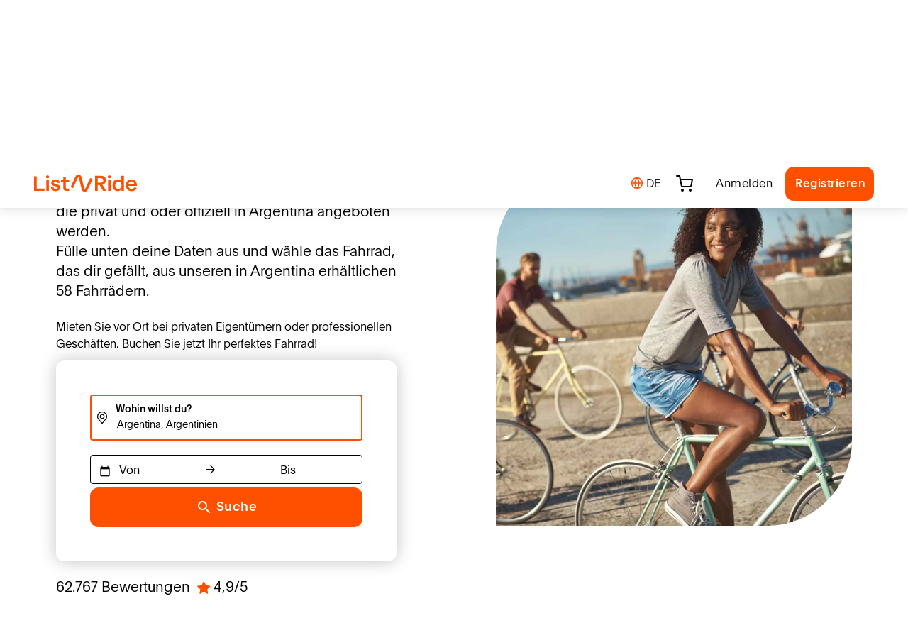

--- FILE ---
content_type: text/html; charset=utf-8
request_url: https://www.listnride.de/argentina
body_size: 95611
content:
<!DOCTYPE html><html lang="de"><head>
    <meta charset="utf-8">
    <title>Fahrradverleih mit ListNRide</title>
    <base href="/">
    <meta name="viewport" content="width=device-width, initial-scale=1, maximum-scale=1">
    <meta name="msapplication-config" content="/browserconfig.xml">
    <meta name="theme-color" content="#ff5000">
    <link rel="icon" type="image/png" href="./assets/images/favicons/favicon-16x16.png" sizes="16x16">
    <link rel="icon" type="image/png" href="./assets/images/favicons/favicon-32x32.png" sizes="32x32">
    <link rel="apple-touch-icon" href="./assets/images/icons/logos/apple-touch-icon.png">
    <link rel="manifest" href="/manifest.webmanifest">
    <style type="text/css">@font-face{font-family:'Material Icons';font-style:normal;font-weight:400;src:url(https://fonts.gstatic.com/s/materialicons/v145/flUhRq6tzZclQEJ-Vdg-IuiaDsNcIhQ8tQ.woff2) format('woff2');}.material-icons{font-family:'Material Icons';font-weight:normal;font-style:normal;font-size:24px;line-height:1;letter-spacing:normal;text-transform:none;display:inline-block;white-space:nowrap;word-wrap:normal;direction:ltr;-webkit-font-feature-settings:'liga';-webkit-font-smoothing:antialiased;}</style>
    <link rel="stylesheet" href="https://cdnjs.cloudflare.com/ajax/libs/font-awesome/4.7.0/css/font-awesome.min.css">
    <link rel="noopener noreferrer" href="https://www.campstar.com/">

    <!-- Google Optimize Snippet -->
    <script src="https://www.googleoptimize.com/optimize.js?id=OPT-NLL6K99"></script>
    <!-- For Production, use this id OPT-WW3NQLB -->
    <!-- End Of Google Optimize Snippet -->

    <!-- Chatbot -->
    <!-- <script src='//eu.fw-cdn.com/12716767/714715.js' chat='true'></script> -->
    <script src="//eu.fw-cdn.com/12716767/714715.js" chat="true" widgetid="8f5dbf9f-b44d-405d-827d-8baca26395ff"></script>
    <!-- ORG SCHEMA -->
    <script type="application/ld+json">
      {
        "@context": "http://schema.org",
        "@type": "Website",
        "name": "listnride",
        "url": "https://www.listnride.com",
        "description": "listnride is the platform where you can book the perfect bike for unique experiences. On listnride, you will find bicycles as extraordinary as you and me. Rent a bike anytime, anywhere.",
        "sameAs": [
          "https://www.facebook.com/listnride",
          "https://instagram.com/listnride",
          "https://www.youtube.com/channel/UCkyC5zt8HtKFfKua0Rk358w",
          "https://www.linkedin.com/company/list-and-ride"
        ]
      }
    </script>
    <script type="application/ld+json">
      {
        "@context": "http://schema.org",
        "@type": "Organization",
        "name": "listnride",
        "legalName": "LR Mobility GmbH",
        "description": "listnride is the platform where you can book the perfect bike for unique experiences. On listnride, you will find bicycles as extraordinary as you and me. Rent a bike anytime, anywhere.",
        "foundingDate": "2016",
        "founders": [
          {
            "@type": "Person",
            "name": "Gert-Jan van Wijk"
          },
          {
            "@type": "Person",
            "name": "Johannes Stuhler"
          }
        ],
        "url": "https://www.listnride.com",
        "logo": "https://listnride-assets.s3.eu-central-1.amazonaws.com/lnr-logo-blue.png",
        "sameAs": [
          "https://www.facebook.com/listnride",
          "https://instagram.com/listnride",
          "https://www.youtube.com/channel/UCkyC5zt8HtKFfKua0Rk358w",
          "https://www.linkedin.com/company/list-and-ride"
        ],
        "contactPoint": [
          {
            "@type": "ContactPoint",
            "contactType": "customer service",
            "url": "https://www.listnride.com/help"
          }
        ]
      }
    </script>
    <!-- END OF ORG SCHEMA -->
    <!-- anti-flicker styling -->
    <style>
      .async-hide {
        opacity: 0 !important;
      }
    </style>
    <!-- End Of Anti-flicker styling -->
  <link rel="stylesheet" href="styles.128ab6ce0c87c9cb7851.css"><meta property="og:title" content="Fahrradverleih mit ListNRide"><meta name="description" content="Finde deinen Fahrradverleih auf ListNRide. Verschiedene Arten von Fahrrädern, unterschiedliche Preise und Größen verfügbar. Buch jetzt dein Rad!"><meta property="og:description" content="Finde deinen Fahrradverleih auf ListNRide. Verschiedene Arten von Fahrrädern, unterschiedliche Preise und Größen verfügbar. Buch jetzt dein Rad!"><meta property="og:site_name" content="listnride"><meta property="og:type" content="website"><meta property="og:image" content="https://listnride-assets.s3.eu-central-1.amazonaws.com/images/opengraph/lnr_standard.png"><meta property="og:url" content="/argentina"><style ng-transition="lnr-app">[_ngcontent-sc136]:root{--primary-color:#ff5000;--input-border:#000;--shop-plugin-text-color:#353541}.loader[_ngcontent-sc136]{width:100%;height:100vh;position:absolute;top:0;background:#fff;z-index:10000}  .mat-form-field-should-float.ng-touched.ng-dirty:not(.mat-form-field-invalid) .mat-form-field-outline,   .mat-form-field-should-float.ng-touched.ng-dirty:not(.mat-form-field-invalid) .mat-select-value,   .mat-form-field-should-float.ng-touched.ng-dirty:not(.mat-form-field-invalid) mat-label{color:#000}  lnr-layout-header.header-shadow .wrap-toolbar-component{box-shadow:0 0 1.6rem rgba(0,0,0,.16)}  lnr-layout-header.header-sticky .wrap-toolbar-component{position:fixed;top:0;z-index:2}  main.header-padding{padding-top:8.6rem}.stop-scroll[_ngcontent-sc136]{overflow-y:hidden}</style><style ng-transition="lnr-app">[_ngcontent-sc133]:root{--primary-color:#ff5000;--input-border:#000;--shop-plugin-text-color:#353541}.info-box-wrapper[_ngcontent-sc133]{background:transparent linear-gradient(90deg,#c8e6eb,#cee7ce 52%,#f5f000) 0 0 no-repeat padding-box;max-height:8.6rem;width:100%}@media (max-width:767.98px){.info-box-wrapper[_ngcontent-sc133]   a[_ngcontent-sc133]{font-size:1.2rem}}.wrap-toolbar-component[_ngcontent-sc133]{background-color:#fff;color:#000;max-height:8.6rem;width:100%}.logo[_ngcontent-sc133]   img[_ngcontent-sc133]{height:2.5rem;margin-top:2rem;margin-bottom:2rem}@media (max-width:767.98px){.logo[_ngcontent-sc133]   img[_ngcontent-sc133]{height:2rem}}.header-search-autocomplete[_ngcontent-sc133]{background:#f3f5f6!important;width:35.5rem;height:4.4rem;border-radius:4rem;padding:.8rem .2rem .8rem .8rem;border:.2rem solid transparent}.header-search-autocomplete[_ngcontent-sc133]:focus-within{border:.2rem solid var(--primary-color)}.header-search-autocomplete[_ngcontent-sc133]   input[_ngcontent-sc133]{font-family:LnrPlainBold;background:#f3f5f6!important;border:none;font-size:1.4rem!important;padding-top:.3rem;padding-left:.8rem!important}.header-search-autocomplete[_ngcontent-sc133]   input[_ngcontent-sc133]::placeholder{font-family:LnrPlainBold}.header-search-autocomplete[_ngcontent-sc133]   input[_ngcontent-sc133]:active, .header-search-autocomplete[_ngcontent-sc133]   input[_ngcontent-sc133]:focus{border:none}.header-search-autocomplete[_ngcontent-sc133]   input[_ngcontent-sc133]:focus-within{outline:none!important}.header-search-autocomplete[_ngcontent-sc133]   .search-btn[_ngcontent-sc133]{width:3.6rem;height:3.6rem;padding:0;border-radius:100%}.header-search-autocomplete[_ngcontent-sc133]   .search-btn[_ngcontent-sc133]   i-feather[_ngcontent-sc133]{width:2.2rem;height:2.2rem;margin-top:-.8rem}@media (max-width:991.98px){.header-search-autocomplete[_ngcontent-sc133]{width:100%;margin-left:1.2rem!important}}@media (max-width:767.98px){.header-search-autocomplete[_ngcontent-sc133]{height:3rem;margin-left:1rem!important;margin-right:1rem!important}.header-search-autocomplete.active-search[_ngcontent-sc133]{width:26rem;margin-left:0!important}.header-search-autocomplete[_ngcontent-sc133]   input[_ngcontent-sc133]{padding-left:.4rem!important}.header-search-autocomplete[_ngcontent-sc133]   .search-icon-mobile[_ngcontent-sc133]{width:2rem;height:2.7rem}}@media (min-width:1200px){.toolbar-component-container[_ngcontent-sc133]{max-width:100%}}@media (max-width:992px){.toolbar-component-container[_ngcontent-sc133]{max-width:960px}}@media (max-width:768px){.toolbar-component-container[_ngcontent-sc133]{max-width:720px}}@media (max-width:575.98px){.wrap-toolbar-component[_ngcontent-sc133]{height:5.6rem}.toolbar-component-container[_ngcontent-sc133]{max-width:540px}.search-autocomplete[_ngcontent-sc133]{width:25rem}.clear-search-btn.active[_ngcontent-sc133]{visibility:visible}}.toolbar-component-container[_ngcontent-sc133]{width:100%}  .pac-container{margin-left:-.9rem!important;margin-top:1.6rem!important;min-width:35.4rem!important}@media (max-width:767.98px){  .pac-container{min-width:25.8rem!important}}</style><style ng-transition="lnr-app">[_ngcontent-sc135]:root{--primary-color:#ff5000;--input-border:#000;--shop-plugin-text-color:#353541}.mat-divider[_ngcontent-sc135]{border-top-width:2px!important}.lnr-footer-newsletter[_ngcontent-sc135]{background:#f5f000}.lnr-footer-newsletter[_ngcontent-sc135]   .newsletter-container[_ngcontent-sc135]{height:16.8rem}@media (max-width:991.98px){.lnr-footer-newsletter[_ngcontent-sc135]   .newsletter-container[_ngcontent-sc135]{height:21.6rem}.lnr-footer-newsletter[_ngcontent-sc135]   .newsletter-container[_ngcontent-sc135]   h3[_ngcontent-sc135]{padding-top:3rem!important;padding-bottom:1.6rem!important}}.lnr-footer[_ngcontent-sc135]{background:#fff}.lnr-footer[_ngcontent-sc135]   a[_ngcontent-sc135]{color:#000}.lnr-footer[_ngcontent-sc135]   a[_ngcontent-sc135]:hover{text-decoration:none;color:var(--primary-color)}.lnr-footer[_ngcontent-sc135]   .logo-container[_ngcontent-sc135]   img[_ngcontent-sc135]{height:6.5rem}@media (max-width:767.98px){.lnr-footer[_ngcontent-sc135]   .bottom-block[_ngcontent-sc135]{flex-wrap:wrap-reverse!important}}@media (max-width:575.98px){.lnr-footer[_ngcontent-sc135]   .bottom-block[_ngcontent-sc135]   .legal-links-block[_ngcontent-sc135]{justify-content:start!important}}</style><style ng-transition="lnr-app">[_ngcontent-sc565]:root{--primary-color:#ff5000;--input-border:#000;--shop-plugin-text-color:#353541}.loading-container[_ngcontent-sc565]{min-height:80vh}.explore-block[_ngcontent-sc565]{align-items:center;flex-wrap:nowrap;justify-content:start}@media (max-width:767.98px){[_nghost-sc565] .wrap-form{top:-8rem!important}[_nghost-sc565] .wrap-form .search-autocomplete{min-width:28rem!important}}[_nghost-sc565]     .mat-expansion-panel-body, [_nghost-sc565]     .mat-expansion-panel-header{padding:0!important}[_nghost-sc565]     .mat-expansion-panel-header{height:8.4rem}[_nghost-sc565]     .mat-expansion-panel-header.header-border{border-top:.1rem solid #f3f5f6}[_nghost-sc565]     .mat-expansion-panel-header[aria-expanded=true] .icon-container i-feather{margin-top:.4rem;margin-left:.5rem;transform:rotate(0deg)}[_nghost-sc565]     .mat-expansion-panel-header[aria-expanded=false] .icon-container i-feather{margin-top:.5rem;margin-left:.4rem;transform:rotate(-90deg)}[_nghost-sc565]     .mat-expansion-panel-spacing{margin:0}.icon-container[_ngcontent-sc565]{background:#ffe5d9;border:.2rem solid var(--primary-color);box-sizing:border-box;border-radius:3.6rem;min-width:3.4rem;height:3.4rem}.icon-container[_ngcontent-sc565]   i-feather[_ngcontent-sc565]{width:2rem;height:2rem;color:var(--primary-color)}</style><link rel="canonical" href="https://www.listnride.de/argentina"><link rel="alternate" hreflang="x-default" href="https://www.listnride.com/argentina"><link rel="alternate" hreflang="de" href="https://www.listnride.de/argentina"><link rel="alternate" hreflang="nl" href="https://www.listnride.nl/argentina"><link rel="alternate" hreflang="fr" href="https://www.listnride.fr/argentina"><link rel="alternate" hreflang="it" href="https://www.listnride.it/argentina"><link rel="alternate" hreflang="es" href="https://www.listnride.es/argentina"><link rel="alternate" hreflang="de-AT" href="https://www.listnride.at/argentina"><style ng-transition="lnr-app">[_ngcontent-sc131]:root{--primary-color:#ff5000;--input-border:#000;--shop-plugin-text-color:#353541}.wrap-top-menu[_ngcontent-sc131]   ul[_ngcontent-sc131]{list-style-type:none;margin-top:1.2rem}.wrap-top-menu[_ngcontent-sc131]   .header-list[_ngcontent-sc131]{padding:0}.wrap-top-menu[_ngcontent-sc131]   .header-list-item[_ngcontent-sc131]   a[_ngcontent-sc131]{color:#000;font-size:1.6rem;margin-left:1.6rem;margin-right:1.6rem;text-decoration:none;font-family:LnrPlain}.wrap-top-menu[_ngcontent-sc131]   .mat-button[_ngcontent-sc131]{font-family:lnrPlain}.wrap-top-menu_mobile[_ngcontent-sc131]{display:none}@media (max-width:575.98px){.wrap-top-menu_mobile[_ngcontent-sc131]{display:block}}.wrap-top-menu_desktop[_ngcontent-sc131]{display:block}@media (max-width:575.98px){.wrap-top-menu_desktop[_ngcontent-sc131]{display:none}}.header-option[_ngcontent-sc131]{position:relative;cursor:pointer}.header-option[_ngcontent-sc131]   .selected-amount[_ngcontent-sc131]{width:1.6rem;height:1.6rem;border-radius:50%;background-color:#000;color:#fff;position:absolute;top:-.4rem;right:-.8rem;text-align:center;font-size:1rem;padding-top:.1rem}@media (max-width:991.98px){.wrap-top-menu[_ngcontent-sc131]   .mat-drawer-container[_ngcontent-sc131]{background:none}.wrap-top-menu[_ngcontent-sc131]   .mat-list-item[_ngcontent-sc131]{color:#000;display:flex;justify-content:left;height:6rem;border-radius:.4rem}.wrap-top-menu[_ngcontent-sc131]   .mat-drawer[_ngcontent-sc131]{background:#fff;padding:2rem;right:0;width:100%}.wrap-top-menu[_ngcontent-sc131]   .logo[_ngcontent-sc131]   img[_ngcontent-sc131]{height:2rem}.wrap-top-menu[_ngcontent-sc131]   .lnr-button[_ngcontent-sc131]{width:95%}.wrap-top-menu[_ngcontent-sc131]   .lnr-language[_ngcontent-sc131]{position:fixed;bottom:2rem}a.mat-menu-item[_ngcontent-sc131], a.mat-menu-item[_ngcontent-sc131]:hover{color:#000;text-decoration:none;margin-right:1.6rem;margin-left:1.6rem}a.mat-menu-item[_ngcontent-sc131]:hover{border-radius:.4rem}.header-option[_ngcontent-sc131]   i-feather[_ngcontent-sc131]{width:2rem;height:2rem}.header-option[_ngcontent-sc131]   .selected-amount[_ngcontent-sc131]{width:1.4rem;height:1.4rem}.content[_ngcontent-sc131]   i-feather[_ngcontent-sc131]{height:2.5rem!important}}.user-avatar[_ngcontent-sc131]   img[_ngcontent-sc131]{border-radius:50%;max-width:3.4rem}.sidenav-user-avatar[_ngcontent-sc131]{border-radius:50%;max-width:7rem}.wrap-sidenav[_ngcontent-sc131]{position:static;text-align:right;right:0;top:0;width:100%;z-index:100}.wrap-sidenav[_ngcontent-sc131]   mat-sidenav[_ngcontent-sc131]     .mat-drawer-inner-container::-webkit-scrollbar{display:none}.wrap-sidenav[_ngcontent-sc131]   mat-sidenav[_ngcontent-sc131]     .mat-drawer-inner-container{-ms-overflow-style:none;scrollbar-width:none}.mat-nav-list[_ngcontent-sc131]{text-align:center}a.mat-menu-item[_ngcontent-sc131]{color:#000}a.mat-menu-item[_ngcontent-sc131], a.mat-menu-item[_ngcontent-sc131]:hover{text-decoration:none;margin-right:1.6rem;margin-left:1.6rem}a.mat-menu-item[_ngcontent-sc131]:hover{border-radius:.4rem}  .mat-expansion-panel{box-shadow:none!important}  .mat-expansion-panel-header{font-size:1.6rem!important;padding-left:1.6rem!important;padding-right:0!important}  .mat-expansion-panel-header-title{color:#000}.learn-more-icon[_ngcontent-sc131]{width:2rem}.expansion-panel[_ngcontent-sc131]{text-align:left!important;line-height:4rem!important;font-size:1.6rem!important}.expansion-panel[_ngcontent-sc131]   a[_ngcontent-sc131]{color:#000;font-family:LnrPlain}</style><style ng-transition="lnr-app">[_nghost-sc46]{display:inline-block;fill:none;height:24px;stroke:currentColor;stroke-linecap:round;stroke-linejoin:round;stroke-width:2px;width:24px}</style><style ng-transition="lnr-app">.mat-drawer-container{position:relative;z-index:1;box-sizing:border-box;-webkit-overflow-scrolling:touch;display:block;overflow:hidden}.mat-drawer-container[fullscreen]{top:0;left:0;right:0;bottom:0;position:absolute}.mat-drawer-container[fullscreen].mat-drawer-container-has-open{overflow:hidden}.mat-drawer-container.mat-drawer-container-explicit-backdrop .mat-drawer-side{z-index:3}.mat-drawer-container.ng-animate-disabled .mat-drawer-backdrop,.mat-drawer-container.ng-animate-disabled .mat-drawer-content,.ng-animate-disabled .mat-drawer-container .mat-drawer-backdrop,.ng-animate-disabled .mat-drawer-container .mat-drawer-content{transition:none}.mat-drawer-backdrop{top:0;left:0;right:0;bottom:0;position:absolute;display:block;z-index:3;visibility:hidden}.mat-drawer-backdrop.mat-drawer-shown{visibility:visible}.mat-drawer-transition .mat-drawer-backdrop{transition-duration:400ms;transition-timing-function:cubic-bezier(0.25, 0.8, 0.25, 1);transition-property:background-color,visibility}.cdk-high-contrast-active .mat-drawer-backdrop{opacity:.5}.mat-drawer-content{position:relative;z-index:1;display:block;height:100%;overflow:auto}.mat-drawer-transition .mat-drawer-content{transition-duration:400ms;transition-timing-function:cubic-bezier(0.25, 0.8, 0.25, 1);transition-property:transform,margin-left,margin-right}.mat-drawer{position:relative;z-index:4;display:block;position:absolute;top:0;bottom:0;z-index:3;outline:0;box-sizing:border-box;overflow-y:auto;transform:translate3d(-100%, 0, 0)}.cdk-high-contrast-active .mat-drawer,.cdk-high-contrast-active [dir=rtl] .mat-drawer.mat-drawer-end{border-right:solid 1px currentColor}.cdk-high-contrast-active [dir=rtl] .mat-drawer,.cdk-high-contrast-active .mat-drawer.mat-drawer-end{border-left:solid 1px currentColor;border-right:none}.mat-drawer.mat-drawer-side{z-index:2}.mat-drawer.mat-drawer-end{right:0;transform:translate3d(100%, 0, 0)}[dir=rtl] .mat-drawer{transform:translate3d(100%, 0, 0)}[dir=rtl] .mat-drawer.mat-drawer-end{left:0;right:auto;transform:translate3d(-100%, 0, 0)}.mat-drawer-inner-container{width:100%;height:100%;overflow:auto;-webkit-overflow-scrolling:touch}.mat-sidenav-fixed{position:fixed}
</style><style ng-transition="lnr-app">.mat-subheader{display:flex;box-sizing:border-box;padding:16px;align-items:center}.mat-list-base .mat-subheader{margin:0}.mat-list-base{padding-top:8px;display:block;-webkit-tap-highlight-color:transparent}.mat-list-base .mat-subheader{height:48px;line-height:16px}.mat-list-base .mat-subheader:first-child{margin-top:-8px}.mat-list-base .mat-list-item,.mat-list-base .mat-list-option{display:block;height:48px;-webkit-tap-highlight-color:transparent;width:100%;padding:0}.mat-list-base .mat-list-item .mat-list-item-content,.mat-list-base .mat-list-option .mat-list-item-content{display:flex;flex-direction:row;align-items:center;box-sizing:border-box;padding:0 16px;position:relative;height:inherit}.mat-list-base .mat-list-item .mat-list-item-content-reverse,.mat-list-base .mat-list-option .mat-list-item-content-reverse{display:flex;align-items:center;padding:0 16px;flex-direction:row-reverse;justify-content:space-around}.mat-list-base .mat-list-item .mat-list-item-ripple,.mat-list-base .mat-list-option .mat-list-item-ripple{top:0;left:0;right:0;bottom:0;position:absolute;pointer-events:none}.mat-list-base .mat-list-item.mat-list-item-with-avatar,.mat-list-base .mat-list-option.mat-list-item-with-avatar{height:56px}.mat-list-base .mat-list-item.mat-2-line,.mat-list-base .mat-list-option.mat-2-line{height:72px}.mat-list-base .mat-list-item.mat-3-line,.mat-list-base .mat-list-option.mat-3-line{height:88px}.mat-list-base .mat-list-item.mat-multi-line,.mat-list-base .mat-list-option.mat-multi-line{height:auto}.mat-list-base .mat-list-item.mat-multi-line .mat-list-item-content,.mat-list-base .mat-list-option.mat-multi-line .mat-list-item-content{padding-top:16px;padding-bottom:16px}.mat-list-base .mat-list-item .mat-list-text,.mat-list-base .mat-list-option .mat-list-text{display:flex;flex-direction:column;flex:auto;box-sizing:border-box;overflow:hidden;padding:0}.mat-list-base .mat-list-item .mat-list-text>*,.mat-list-base .mat-list-option .mat-list-text>*{margin:0;padding:0;font-weight:normal;font-size:inherit}.mat-list-base .mat-list-item .mat-list-text:empty,.mat-list-base .mat-list-option .mat-list-text:empty{display:none}.mat-list-base .mat-list-item.mat-list-item-with-avatar .mat-list-item-content .mat-list-text,.mat-list-base .mat-list-item.mat-list-option .mat-list-item-content .mat-list-text,.mat-list-base .mat-list-option.mat-list-item-with-avatar .mat-list-item-content .mat-list-text,.mat-list-base .mat-list-option.mat-list-option .mat-list-item-content .mat-list-text{padding-right:0;padding-left:16px}[dir=rtl] .mat-list-base .mat-list-item.mat-list-item-with-avatar .mat-list-item-content .mat-list-text,[dir=rtl] .mat-list-base .mat-list-item.mat-list-option .mat-list-item-content .mat-list-text,[dir=rtl] .mat-list-base .mat-list-option.mat-list-item-with-avatar .mat-list-item-content .mat-list-text,[dir=rtl] .mat-list-base .mat-list-option.mat-list-option .mat-list-item-content .mat-list-text{padding-right:16px;padding-left:0}.mat-list-base .mat-list-item.mat-list-item-with-avatar .mat-list-item-content-reverse .mat-list-text,.mat-list-base .mat-list-item.mat-list-option .mat-list-item-content-reverse .mat-list-text,.mat-list-base .mat-list-option.mat-list-item-with-avatar .mat-list-item-content-reverse .mat-list-text,.mat-list-base .mat-list-option.mat-list-option .mat-list-item-content-reverse .mat-list-text{padding-left:0;padding-right:16px}[dir=rtl] .mat-list-base .mat-list-item.mat-list-item-with-avatar .mat-list-item-content-reverse .mat-list-text,[dir=rtl] .mat-list-base .mat-list-item.mat-list-option .mat-list-item-content-reverse .mat-list-text,[dir=rtl] .mat-list-base .mat-list-option.mat-list-item-with-avatar .mat-list-item-content-reverse .mat-list-text,[dir=rtl] .mat-list-base .mat-list-option.mat-list-option .mat-list-item-content-reverse .mat-list-text{padding-right:0;padding-left:16px}.mat-list-base .mat-list-item.mat-list-item-with-avatar.mat-list-option .mat-list-item-content-reverse .mat-list-text,.mat-list-base .mat-list-item.mat-list-item-with-avatar.mat-list-option .mat-list-item-content .mat-list-text,.mat-list-base .mat-list-option.mat-list-item-with-avatar.mat-list-option .mat-list-item-content-reverse .mat-list-text,.mat-list-base .mat-list-option.mat-list-item-with-avatar.mat-list-option .mat-list-item-content .mat-list-text{padding-right:16px;padding-left:16px}.mat-list-base .mat-list-item .mat-list-avatar,.mat-list-base .mat-list-option .mat-list-avatar{flex-shrink:0;width:40px;height:40px;border-radius:50%;object-fit:cover}.mat-list-base .mat-list-item .mat-list-avatar~.mat-divider-inset,.mat-list-base .mat-list-option .mat-list-avatar~.mat-divider-inset{margin-left:72px;width:calc(100% - 72px)}[dir=rtl] .mat-list-base .mat-list-item .mat-list-avatar~.mat-divider-inset,[dir=rtl] .mat-list-base .mat-list-option .mat-list-avatar~.mat-divider-inset{margin-left:auto;margin-right:72px}.mat-list-base .mat-list-item .mat-list-icon,.mat-list-base .mat-list-option .mat-list-icon{flex-shrink:0;width:24px;height:24px;font-size:24px;box-sizing:content-box;border-radius:50%;padding:4px}.mat-list-base .mat-list-item .mat-list-icon~.mat-divider-inset,.mat-list-base .mat-list-option .mat-list-icon~.mat-divider-inset{margin-left:64px;width:calc(100% - 64px)}[dir=rtl] .mat-list-base .mat-list-item .mat-list-icon~.mat-divider-inset,[dir=rtl] .mat-list-base .mat-list-option .mat-list-icon~.mat-divider-inset{margin-left:auto;margin-right:64px}.mat-list-base .mat-list-item .mat-divider,.mat-list-base .mat-list-option .mat-divider{position:absolute;bottom:0;left:0;width:100%;margin:0}[dir=rtl] .mat-list-base .mat-list-item .mat-divider,[dir=rtl] .mat-list-base .mat-list-option .mat-divider{margin-left:auto;margin-right:0}.mat-list-base .mat-list-item .mat-divider.mat-divider-inset,.mat-list-base .mat-list-option .mat-divider.mat-divider-inset{position:absolute}.mat-list-base[dense]{padding-top:4px;display:block}.mat-list-base[dense] .mat-subheader{height:40px;line-height:8px}.mat-list-base[dense] .mat-subheader:first-child{margin-top:-4px}.mat-list-base[dense] .mat-list-item,.mat-list-base[dense] .mat-list-option{display:block;height:40px;-webkit-tap-highlight-color:transparent;width:100%;padding:0}.mat-list-base[dense] .mat-list-item .mat-list-item-content,.mat-list-base[dense] .mat-list-option .mat-list-item-content{display:flex;flex-direction:row;align-items:center;box-sizing:border-box;padding:0 16px;position:relative;height:inherit}.mat-list-base[dense] .mat-list-item .mat-list-item-content-reverse,.mat-list-base[dense] .mat-list-option .mat-list-item-content-reverse{display:flex;align-items:center;padding:0 16px;flex-direction:row-reverse;justify-content:space-around}.mat-list-base[dense] .mat-list-item .mat-list-item-ripple,.mat-list-base[dense] .mat-list-option .mat-list-item-ripple{top:0;left:0;right:0;bottom:0;position:absolute;pointer-events:none}.mat-list-base[dense] .mat-list-item.mat-list-item-with-avatar,.mat-list-base[dense] .mat-list-option.mat-list-item-with-avatar{height:48px}.mat-list-base[dense] .mat-list-item.mat-2-line,.mat-list-base[dense] .mat-list-option.mat-2-line{height:60px}.mat-list-base[dense] .mat-list-item.mat-3-line,.mat-list-base[dense] .mat-list-option.mat-3-line{height:76px}.mat-list-base[dense] .mat-list-item.mat-multi-line,.mat-list-base[dense] .mat-list-option.mat-multi-line{height:auto}.mat-list-base[dense] .mat-list-item.mat-multi-line .mat-list-item-content,.mat-list-base[dense] .mat-list-option.mat-multi-line .mat-list-item-content{padding-top:16px;padding-bottom:16px}.mat-list-base[dense] .mat-list-item .mat-list-text,.mat-list-base[dense] .mat-list-option .mat-list-text{display:flex;flex-direction:column;flex:auto;box-sizing:border-box;overflow:hidden;padding:0}.mat-list-base[dense] .mat-list-item .mat-list-text>*,.mat-list-base[dense] .mat-list-option .mat-list-text>*{margin:0;padding:0;font-weight:normal;font-size:inherit}.mat-list-base[dense] .mat-list-item .mat-list-text:empty,.mat-list-base[dense] .mat-list-option .mat-list-text:empty{display:none}.mat-list-base[dense] .mat-list-item.mat-list-item-with-avatar .mat-list-item-content .mat-list-text,.mat-list-base[dense] .mat-list-item.mat-list-option .mat-list-item-content .mat-list-text,.mat-list-base[dense] .mat-list-option.mat-list-item-with-avatar .mat-list-item-content .mat-list-text,.mat-list-base[dense] .mat-list-option.mat-list-option .mat-list-item-content .mat-list-text{padding-right:0;padding-left:16px}[dir=rtl] .mat-list-base[dense] .mat-list-item.mat-list-item-with-avatar .mat-list-item-content .mat-list-text,[dir=rtl] .mat-list-base[dense] .mat-list-item.mat-list-option .mat-list-item-content .mat-list-text,[dir=rtl] .mat-list-base[dense] .mat-list-option.mat-list-item-with-avatar .mat-list-item-content .mat-list-text,[dir=rtl] .mat-list-base[dense] .mat-list-option.mat-list-option .mat-list-item-content .mat-list-text{padding-right:16px;padding-left:0}.mat-list-base[dense] .mat-list-item.mat-list-item-with-avatar .mat-list-item-content-reverse .mat-list-text,.mat-list-base[dense] .mat-list-item.mat-list-option .mat-list-item-content-reverse .mat-list-text,.mat-list-base[dense] .mat-list-option.mat-list-item-with-avatar .mat-list-item-content-reverse .mat-list-text,.mat-list-base[dense] .mat-list-option.mat-list-option .mat-list-item-content-reverse .mat-list-text{padding-left:0;padding-right:16px}[dir=rtl] .mat-list-base[dense] .mat-list-item.mat-list-item-with-avatar .mat-list-item-content-reverse .mat-list-text,[dir=rtl] .mat-list-base[dense] .mat-list-item.mat-list-option .mat-list-item-content-reverse .mat-list-text,[dir=rtl] .mat-list-base[dense] .mat-list-option.mat-list-item-with-avatar .mat-list-item-content-reverse .mat-list-text,[dir=rtl] .mat-list-base[dense] .mat-list-option.mat-list-option .mat-list-item-content-reverse .mat-list-text{padding-right:0;padding-left:16px}.mat-list-base[dense] .mat-list-item.mat-list-item-with-avatar.mat-list-option .mat-list-item-content-reverse .mat-list-text,.mat-list-base[dense] .mat-list-item.mat-list-item-with-avatar.mat-list-option .mat-list-item-content .mat-list-text,.mat-list-base[dense] .mat-list-option.mat-list-item-with-avatar.mat-list-option .mat-list-item-content-reverse .mat-list-text,.mat-list-base[dense] .mat-list-option.mat-list-item-with-avatar.mat-list-option .mat-list-item-content .mat-list-text{padding-right:16px;padding-left:16px}.mat-list-base[dense] .mat-list-item .mat-list-avatar,.mat-list-base[dense] .mat-list-option .mat-list-avatar{flex-shrink:0;width:36px;height:36px;border-radius:50%;object-fit:cover}.mat-list-base[dense] .mat-list-item .mat-list-avatar~.mat-divider-inset,.mat-list-base[dense] .mat-list-option .mat-list-avatar~.mat-divider-inset{margin-left:68px;width:calc(100% - 68px)}[dir=rtl] .mat-list-base[dense] .mat-list-item .mat-list-avatar~.mat-divider-inset,[dir=rtl] .mat-list-base[dense] .mat-list-option .mat-list-avatar~.mat-divider-inset{margin-left:auto;margin-right:68px}.mat-list-base[dense] .mat-list-item .mat-list-icon,.mat-list-base[dense] .mat-list-option .mat-list-icon{flex-shrink:0;width:20px;height:20px;font-size:20px;box-sizing:content-box;border-radius:50%;padding:4px}.mat-list-base[dense] .mat-list-item .mat-list-icon~.mat-divider-inset,.mat-list-base[dense] .mat-list-option .mat-list-icon~.mat-divider-inset{margin-left:60px;width:calc(100% - 60px)}[dir=rtl] .mat-list-base[dense] .mat-list-item .mat-list-icon~.mat-divider-inset,[dir=rtl] .mat-list-base[dense] .mat-list-option .mat-list-icon~.mat-divider-inset{margin-left:auto;margin-right:60px}.mat-list-base[dense] .mat-list-item .mat-divider,.mat-list-base[dense] .mat-list-option .mat-divider{position:absolute;bottom:0;left:0;width:100%;margin:0}[dir=rtl] .mat-list-base[dense] .mat-list-item .mat-divider,[dir=rtl] .mat-list-base[dense] .mat-list-option .mat-divider{margin-left:auto;margin-right:0}.mat-list-base[dense] .mat-list-item .mat-divider.mat-divider-inset,.mat-list-base[dense] .mat-list-option .mat-divider.mat-divider-inset{position:absolute}.mat-nav-list a{text-decoration:none;color:inherit}.mat-nav-list .mat-list-item{cursor:pointer;outline:none}mat-action-list button{background:none;color:inherit;border:none;font:inherit;outline:inherit;-webkit-tap-highlight-color:transparent;text-align:left}[dir=rtl] mat-action-list button{text-align:right}mat-action-list button::-moz-focus-inner{border:0}mat-action-list .mat-list-item{cursor:pointer;outline:inherit}.mat-list-option:not(.mat-list-item-disabled){cursor:pointer;outline:none}.mat-list-item-disabled{pointer-events:none}.cdk-high-contrast-active .mat-list-item-disabled{opacity:.5}.cdk-high-contrast-active :host .mat-list-item-disabled{opacity:.5}.cdk-high-contrast-active .mat-selection-list:focus{outline-style:dotted}.cdk-high-contrast-active .mat-list-option:hover,.cdk-high-contrast-active .mat-list-option:focus,.cdk-high-contrast-active .mat-nav-list .mat-list-item:hover,.cdk-high-contrast-active .mat-nav-list .mat-list-item:focus,.cdk-high-contrast-active mat-action-list .mat-list-item:hover,.cdk-high-contrast-active mat-action-list .mat-list-item:focus{outline:dotted 1px}.cdk-high-contrast-active .mat-list-single-selected-option::after{content:"";position:absolute;top:50%;right:16px;transform:translateY(-50%);width:10px;height:0;border-bottom:solid 10px;border-radius:10px}.cdk-high-contrast-active [dir=rtl] .mat-list-single-selected-option::after{right:auto;left:16px}@media(hover: none){.mat-list-option:not(.mat-list-single-selected-option):not(.mat-list-item-disabled):hover,.mat-nav-list .mat-list-item:not(.mat-list-item-disabled):hover,.mat-action-list .mat-list-item:not(.mat-list-item-disabled):hover{background:none}}
</style><style ng-transition="lnr-app">[_ngcontent-sc112]:root{--primary-color:#ff5000;--input-border:#000;--shop-plugin-text-color:#353541}[_nghost-sc112]{position:relative}.shopping-cart-container[_ngcontent-sc112]{cursor:default;position:absolute;z-index:11;background:#fff;box-shadow:0 0 1rem #c4c4c4;border-radius:1.2rem;top:2rem;width:36rem;right:3rem}.shopping-cart-container[_ngcontent-sc112]   .close-btn[_ngcontent-sc112]{border-radius:100%;background-color:initial;border:none;position:absolute;cursor:pointer}.shopping-cart-container[_ngcontent-sc112]   .close-btn[_ngcontent-sc112]   i-feather[_ngcontent-sc112]{color:var(--primary-color)}.shopping-cart-container[_ngcontent-sc112]   .header[_ngcontent-sc112]   .close-btn[_ngcontent-sc112]{right:2.4rem}.shopping-cart-container[_ngcontent-sc112]   .header[_ngcontent-sc112]   .close-btn[_ngcontent-sc112]   i-feather[_ngcontent-sc112]{height:2.4rem;width:2.4rem}.shopping-cart-container[_ngcontent-sc112]   .content[_ngcontent-sc112]   .close-btn[_ngcontent-sc112]{right:1.6rem;top:1.2rem}.shopping-cart-container[_ngcontent-sc112]   .content[_ngcontent-sc112]   .close-btn[_ngcontent-sc112]   i-feather[_ngcontent-sc112]{height:1.8rem;width:1.8rem}.shopping-cart-container[_ngcontent-sc112]   .selected-dates[_ngcontent-sc112]{background-color:#f3f5f6}.shopping-cart-container[_ngcontent-sc112]   .vat-text[_ngcontent-sc112]{color:#949494;line-height:2rem;font-size:1.4rem}.shopping-cart-container[_ngcontent-sc112]   mat-icon[_ngcontent-sc112]{color:var(--primary-color);font-size:1.4rem;cursor:pointer}.shopping-cart-container[_ngcontent-sc112]   mat-icon.clear[_ngcontent-sc112]{font-size:1.6rem}.shopping-cart-container[_ngcontent-sc112]   .shooping-cart-item[_ngcontent-sc112]{position:relative}.shopping-cart-container[_ngcontent-sc112]   .content[_ngcontent-sc112]{overflow-y:auto;max-height:26rem}@media (max-width:575.98px){[_nghost-sc112]{position:unset}.shopping-cart-container[_ngcontent-sc112]{position:fixed;right:.3rem;left:.3rem;width:calc(100vw - .6rem)}.apply-filters[_ngcontent-sc112]{width:100%}.footer-divider[_ngcontent-sc112]{margin-top:auto}}</style><style ng-transition="lnr-app">[_nghost-sc109]{display:block}.lnr-divider[_ngcontent-sc109]{align-items:center;display:flex;flex-direction:row;justify-content:center;width:100%}.lnr-divider[_ngcontent-sc109]   .line[_ngcontent-sc109]{flex:1}.lnr-divider[_ngcontent-sc109]   .line.bold-line[_ngcontent-sc109]     mat-divider{border-top-width:.2rem}.lnr-divider[_ngcontent-sc109]   .text[_ngcontent-sc109]{padding-left:10px;padding-right:10px}</style><style ng-transition="lnr-app">.mat-divider{display:block;margin:0;border-top-width:1px;border-top-style:solid}.mat-divider.mat-divider-vertical{border-top:0;border-right-width:1px;border-right-style:solid}.mat-divider.mat-divider-inset{margin-left:80px}[dir=rtl] .mat-divider.mat-divider-inset{margin-left:auto;margin-right:80px}
</style><style ng-transition="lnr-app">:root{--primary-color:#ff5000;--input-border:#000;--shop-plugin-text-color:#353541}.select-language{border-radius:2.2rem;width:6rem;margin-left:-2.6rem}@media (min-width:768px){.select-language{font-size:1.6rem!important;line-height:2.4rem!important;padding:1rem 0 0!important}}.select-language.long-version{width:15rem}.select-language .mat-select-trigger{height:1.6em!important}.select-language.hovered,.select-language:hover{background-color:#f3f5f6}.select-language .mat-select-arrow{border:none;color:#000}.select-language .domain-label{padding-left:.4rem;padding-right:.2rem;padding-top:.1rem}.select-language i-feather{width:1.8rem;height:1.8rem}.select-language i-feather[name=chevron-up]{stroke-width:3px}@media (max-width:991.98px){.select-language{width:7.5rem}}</style><style ng-transition="lnr-app">.mat-select{display:inline-block;width:100%;outline:none}.mat-select-trigger{display:inline-table;cursor:pointer;position:relative;box-sizing:border-box}.mat-select-disabled .mat-select-trigger{-webkit-user-select:none;-moz-user-select:none;-ms-user-select:none;user-select:none;cursor:default}.mat-select-value{display:table-cell;max-width:0;width:100%;overflow:hidden;text-overflow:ellipsis;white-space:nowrap}.mat-select-value-text{white-space:nowrap;overflow:hidden;text-overflow:ellipsis}.mat-select-arrow-wrapper{display:table-cell;vertical-align:middle}.mat-form-field-appearance-fill .mat-select-arrow-wrapper{transform:translateY(-50%)}.mat-form-field-appearance-outline .mat-select-arrow-wrapper{transform:translateY(-25%)}.mat-form-field-appearance-standard.mat-form-field-has-label .mat-select:not(.mat-select-empty) .mat-select-arrow-wrapper{transform:translateY(-50%)}.mat-form-field-appearance-standard .mat-select.mat-select-empty .mat-select-arrow-wrapper{transition:transform 400ms cubic-bezier(0.25, 0.8, 0.25, 1)}._mat-animation-noopable.mat-form-field-appearance-standard .mat-select.mat-select-empty .mat-select-arrow-wrapper{transition:none}.mat-select-arrow{width:0;height:0;border-left:5px solid transparent;border-right:5px solid transparent;border-top:5px solid;margin:0 4px}.mat-select-panel-wrap{flex-basis:100%}.mat-select-panel{min-width:112px;max-width:280px;overflow:auto;-webkit-overflow-scrolling:touch;padding-top:0;padding-bottom:0;max-height:256px;min-width:100%;border-radius:4px;outline:0}.cdk-high-contrast-active .mat-select-panel{outline:solid 1px}.mat-select-panel .mat-optgroup-label,.mat-select-panel .mat-option{font-size:inherit;line-height:3em;height:3em}.mat-form-field-type-mat-select:not(.mat-form-field-disabled) .mat-form-field-flex{cursor:pointer}.mat-form-field-type-mat-select .mat-form-field-label{width:calc(100% - 18px)}.mat-select-placeholder{transition:color 400ms 133.3333333333ms cubic-bezier(0.25, 0.8, 0.25, 1)}._mat-animation-noopable .mat-select-placeholder{transition:none}.mat-form-field-hide-placeholder .mat-select-placeholder{color:transparent;-webkit-text-fill-color:transparent;transition:none;display:block}.mat-select-min-line:empty::before{content:" ";white-space:pre;width:1px}
</style><style ng-transition="lnr-app">.mat-expansion-panel{box-sizing:content-box;display:block;margin:0;border-radius:4px;overflow:hidden;transition:margin 225ms cubic-bezier(0.4, 0, 0.2, 1),box-shadow 280ms cubic-bezier(0.4, 0, 0.2, 1);position:relative}.mat-accordion .mat-expansion-panel:not(.mat-expanded),.mat-accordion .mat-expansion-panel:not(.mat-expansion-panel-spacing){border-radius:0}.mat-accordion .mat-expansion-panel:first-of-type{border-top-right-radius:4px;border-top-left-radius:4px}.mat-accordion .mat-expansion-panel:last-of-type{border-bottom-right-radius:4px;border-bottom-left-radius:4px}.cdk-high-contrast-active .mat-expansion-panel{outline:solid 1px}.mat-expansion-panel.ng-animate-disabled,.ng-animate-disabled .mat-expansion-panel,.mat-expansion-panel._mat-animation-noopable{transition:none}.mat-expansion-panel-content{display:flex;flex-direction:column;overflow:visible}.mat-expansion-panel-body{padding:0 24px 16px}.mat-expansion-panel-spacing{margin:16px 0}.mat-accordion>.mat-expansion-panel-spacing:first-child,.mat-accordion>*:first-child:not(.mat-expansion-panel) .mat-expansion-panel-spacing{margin-top:0}.mat-accordion>.mat-expansion-panel-spacing:last-child,.mat-accordion>*:last-child:not(.mat-expansion-panel) .mat-expansion-panel-spacing{margin-bottom:0}.mat-action-row{border-top-style:solid;border-top-width:1px;display:flex;flex-direction:row;justify-content:flex-end;padding:16px 8px 16px 24px}.mat-action-row button.mat-button-base,.mat-action-row button.mat-mdc-button-base{margin-left:8px}[dir=rtl] .mat-action-row button.mat-button-base,[dir=rtl] .mat-action-row button.mat-mdc-button-base{margin-left:0;margin-right:8px}
</style><style ng-transition="lnr-app">.mat-expansion-panel-header{display:flex;flex-direction:row;align-items:center;padding:0 24px;border-radius:inherit;transition:height 225ms cubic-bezier(0.4, 0, 0.2, 1)}.mat-expansion-panel-header._mat-animation-noopable{transition:none}.mat-expansion-panel-header:focus,.mat-expansion-panel-header:hover{outline:none}.mat-expansion-panel-header.mat-expanded:focus,.mat-expansion-panel-header.mat-expanded:hover{background:inherit}.mat-expansion-panel-header:not([aria-disabled=true]){cursor:pointer}.mat-expansion-panel-header.mat-expansion-toggle-indicator-before{flex-direction:row-reverse}.mat-expansion-panel-header.mat-expansion-toggle-indicator-before .mat-expansion-indicator{margin:0 16px 0 0}[dir=rtl] .mat-expansion-panel-header.mat-expansion-toggle-indicator-before .mat-expansion-indicator{margin:0 0 0 16px}.mat-content{display:flex;flex:1;flex-direction:row;overflow:hidden}.mat-expansion-panel-header-title,.mat-expansion-panel-header-description{display:flex;flex-grow:1;margin-right:16px}[dir=rtl] .mat-expansion-panel-header-title,[dir=rtl] .mat-expansion-panel-header-description{margin-right:0;margin-left:16px}.mat-expansion-panel-header-description{flex-grow:2}.mat-expansion-indicator::after{border-style:solid;border-width:0 2px 2px 0;content:"";display:inline-block;padding:3px;transform:rotate(45deg);vertical-align:middle}.cdk-high-contrast-active .mat-expansion-panel .mat-expansion-panel-header.cdk-keyboard-focused:not([aria-disabled=true])::before,.cdk-high-contrast-active .mat-expansion-panel .mat-expansion-panel-header.cdk-program-focused:not([aria-disabled=true])::before,.cdk-high-contrast-active .mat-expansion-panel:not(.mat-expanded) .mat-expansion-panel-header:hover:not([aria-disabled=true])::before{top:0;left:0;right:0;bottom:0;position:absolute;box-sizing:border-box;pointer-events:none;border:3px solid;border-radius:4px;content:""}
</style><style ng-transition="lnr-app">.mat-button .mat-button-focus-overlay,.mat-icon-button .mat-button-focus-overlay{opacity:0}.mat-button:hover:not(.mat-button-disabled) .mat-button-focus-overlay,.mat-stroked-button:hover:not(.mat-button-disabled) .mat-button-focus-overlay{opacity:.04}@media(hover: none){.mat-button:hover:not(.mat-button-disabled) .mat-button-focus-overlay,.mat-stroked-button:hover:not(.mat-button-disabled) .mat-button-focus-overlay{opacity:0}}.mat-button,.mat-icon-button,.mat-stroked-button,.mat-flat-button{box-sizing:border-box;position:relative;-webkit-user-select:none;-moz-user-select:none;-ms-user-select:none;user-select:none;cursor:pointer;outline:none;border:none;-webkit-tap-highlight-color:transparent;display:inline-block;white-space:nowrap;text-decoration:none;vertical-align:baseline;text-align:center;margin:0;min-width:64px;line-height:36px;padding:0 16px;border-radius:4px;overflow:visible}.mat-button::-moz-focus-inner,.mat-icon-button::-moz-focus-inner,.mat-stroked-button::-moz-focus-inner,.mat-flat-button::-moz-focus-inner{border:0}.mat-button.mat-button-disabled,.mat-icon-button.mat-button-disabled,.mat-stroked-button.mat-button-disabled,.mat-flat-button.mat-button-disabled{cursor:default}.mat-button.cdk-keyboard-focused .mat-button-focus-overlay,.mat-button.cdk-program-focused .mat-button-focus-overlay,.mat-icon-button.cdk-keyboard-focused .mat-button-focus-overlay,.mat-icon-button.cdk-program-focused .mat-button-focus-overlay,.mat-stroked-button.cdk-keyboard-focused .mat-button-focus-overlay,.mat-stroked-button.cdk-program-focused .mat-button-focus-overlay,.mat-flat-button.cdk-keyboard-focused .mat-button-focus-overlay,.mat-flat-button.cdk-program-focused .mat-button-focus-overlay{opacity:.12}.mat-button::-moz-focus-inner,.mat-icon-button::-moz-focus-inner,.mat-stroked-button::-moz-focus-inner,.mat-flat-button::-moz-focus-inner{border:0}.mat-raised-button{box-sizing:border-box;position:relative;-webkit-user-select:none;-moz-user-select:none;-ms-user-select:none;user-select:none;cursor:pointer;outline:none;border:none;-webkit-tap-highlight-color:transparent;display:inline-block;white-space:nowrap;text-decoration:none;vertical-align:baseline;text-align:center;margin:0;min-width:64px;line-height:36px;padding:0 16px;border-radius:4px;overflow:visible;transform:translate3d(0, 0, 0);transition:background 400ms cubic-bezier(0.25, 0.8, 0.25, 1),box-shadow 280ms cubic-bezier(0.4, 0, 0.2, 1)}.mat-raised-button::-moz-focus-inner{border:0}.mat-raised-button.mat-button-disabled{cursor:default}.mat-raised-button.cdk-keyboard-focused .mat-button-focus-overlay,.mat-raised-button.cdk-program-focused .mat-button-focus-overlay{opacity:.12}.mat-raised-button::-moz-focus-inner{border:0}._mat-animation-noopable.mat-raised-button{transition:none;animation:none}.mat-stroked-button{border:1px solid currentColor;padding:0 15px;line-height:34px}.mat-stroked-button .mat-button-ripple.mat-ripple,.mat-stroked-button .mat-button-focus-overlay{top:-1px;left:-1px;right:-1px;bottom:-1px}.mat-fab{box-sizing:border-box;position:relative;-webkit-user-select:none;-moz-user-select:none;-ms-user-select:none;user-select:none;cursor:pointer;outline:none;border:none;-webkit-tap-highlight-color:transparent;display:inline-block;white-space:nowrap;text-decoration:none;vertical-align:baseline;text-align:center;margin:0;min-width:64px;line-height:36px;padding:0 16px;border-radius:4px;overflow:visible;transform:translate3d(0, 0, 0);transition:background 400ms cubic-bezier(0.25, 0.8, 0.25, 1),box-shadow 280ms cubic-bezier(0.4, 0, 0.2, 1);min-width:0;border-radius:50%;width:56px;height:56px;padding:0;flex-shrink:0}.mat-fab::-moz-focus-inner{border:0}.mat-fab.mat-button-disabled{cursor:default}.mat-fab.cdk-keyboard-focused .mat-button-focus-overlay,.mat-fab.cdk-program-focused .mat-button-focus-overlay{opacity:.12}.mat-fab::-moz-focus-inner{border:0}._mat-animation-noopable.mat-fab{transition:none;animation:none}.mat-fab .mat-button-wrapper{padding:16px 0;display:inline-block;line-height:24px}.mat-mini-fab{box-sizing:border-box;position:relative;-webkit-user-select:none;-moz-user-select:none;-ms-user-select:none;user-select:none;cursor:pointer;outline:none;border:none;-webkit-tap-highlight-color:transparent;display:inline-block;white-space:nowrap;text-decoration:none;vertical-align:baseline;text-align:center;margin:0;min-width:64px;line-height:36px;padding:0 16px;border-radius:4px;overflow:visible;transform:translate3d(0, 0, 0);transition:background 400ms cubic-bezier(0.25, 0.8, 0.25, 1),box-shadow 280ms cubic-bezier(0.4, 0, 0.2, 1);min-width:0;border-radius:50%;width:40px;height:40px;padding:0;flex-shrink:0}.mat-mini-fab::-moz-focus-inner{border:0}.mat-mini-fab.mat-button-disabled{cursor:default}.mat-mini-fab.cdk-keyboard-focused .mat-button-focus-overlay,.mat-mini-fab.cdk-program-focused .mat-button-focus-overlay{opacity:.12}.mat-mini-fab::-moz-focus-inner{border:0}._mat-animation-noopable.mat-mini-fab{transition:none;animation:none}.mat-mini-fab .mat-button-wrapper{padding:8px 0;display:inline-block;line-height:24px}.mat-icon-button{padding:0;min-width:0;width:40px;height:40px;flex-shrink:0;line-height:40px;border-radius:50%}.mat-icon-button i,.mat-icon-button .mat-icon{line-height:24px}.mat-button-ripple.mat-ripple,.mat-button-focus-overlay{top:0;left:0;right:0;bottom:0;position:absolute;pointer-events:none;border-radius:inherit}.mat-button-ripple.mat-ripple:not(:empty){transform:translateZ(0)}.mat-button-focus-overlay{opacity:0;transition:opacity 200ms cubic-bezier(0.35, 0, 0.25, 1),background-color 200ms cubic-bezier(0.35, 0, 0.25, 1)}._mat-animation-noopable .mat-button-focus-overlay{transition:none}.mat-button-ripple-round{border-radius:50%;z-index:1}.mat-button .mat-button-wrapper>*,.mat-flat-button .mat-button-wrapper>*,.mat-stroked-button .mat-button-wrapper>*,.mat-raised-button .mat-button-wrapper>*,.mat-icon-button .mat-button-wrapper>*,.mat-fab .mat-button-wrapper>*,.mat-mini-fab .mat-button-wrapper>*{vertical-align:middle}.mat-form-field:not(.mat-form-field-appearance-legacy) .mat-form-field-prefix .mat-icon-button,.mat-form-field:not(.mat-form-field-appearance-legacy) .mat-form-field-suffix .mat-icon-button{display:inline-flex;justify-content:center;align-items:center;font-size:inherit;width:2.5em;height:2.5em}.cdk-high-contrast-active .mat-button,.cdk-high-contrast-active .mat-flat-button,.cdk-high-contrast-active .mat-raised-button,.cdk-high-contrast-active .mat-icon-button,.cdk-high-contrast-active .mat-fab,.cdk-high-contrast-active .mat-mini-fab{outline:solid 1px}.cdk-high-contrast-active .mat-button-base.cdk-keyboard-focused,.cdk-high-contrast-active .mat-button-base.cdk-program-focused{outline:solid 3px}
</style><style ng-transition="lnr-app">.mat-option{white-space:nowrap;overflow:hidden;text-overflow:ellipsis;display:block;line-height:48px;height:48px;padding:0 16px;text-align:left;text-decoration:none;max-width:100%;position:relative;cursor:pointer;outline:none;display:flex;flex-direction:row;max-width:100%;box-sizing:border-box;align-items:center;-webkit-tap-highlight-color:transparent}.mat-option[disabled]{cursor:default}[dir=rtl] .mat-option{text-align:right}.mat-option .mat-icon{margin-right:16px;vertical-align:middle}.mat-option .mat-icon svg{vertical-align:top}[dir=rtl] .mat-option .mat-icon{margin-left:16px;margin-right:0}.mat-option[aria-disabled=true]{-webkit-user-select:none;-moz-user-select:none;-ms-user-select:none;user-select:none;cursor:default}.mat-optgroup .mat-option:not(.mat-option-multiple){padding-left:32px}[dir=rtl] .mat-optgroup .mat-option:not(.mat-option-multiple){padding-left:16px;padding-right:32px}.cdk-high-contrast-active .mat-option{margin:0 1px}.cdk-high-contrast-active .mat-option.mat-active{border:solid 1px currentColor;margin:0}.cdk-high-contrast-active .mat-option[aria-disabled=true]{opacity:.5}.mat-option-text{display:inline-block;flex-grow:1;overflow:hidden;text-overflow:ellipsis}.mat-option .mat-option-ripple{top:0;left:0;right:0;bottom:0;position:absolute;pointer-events:none}.mat-option-pseudo-checkbox{margin-right:8px}[dir=rtl] .mat-option-pseudo-checkbox{margin-left:8px;margin-right:0}
</style><style class="flex-layout-ssr">@media all {}</style></head>
  <body class="lnr">
    <lnr-root _nghost-sc136="" ng-version="11.2.14"><div _ngcontent-sc136="" class="wrap-page"><div _ngcontent-sc136="" id="main-lnr-header" class="header"><lnr-layout-header _ngcontent-sc136="" _nghost-sc133="" class=""><div _ngcontent-sc133="" class="info-box-wrapper ng-star-inserted"><!----></div><!----><div _ngcontent-sc133="" class="d-flex wrap-toolbar-component content-center align-items-center"><div _ngcontent-sc133="" class="toolbar-component-container stretch-24"><div _ngcontent-sc133="" class="col-12 d-flex flex-row content-between align-items-center row-no-wrap"><div _ngcontent-sc133="" class="d-flex align-items-center w-100"><a _ngcontent-sc133="" class="logo"><img _ngcontent-sc133="" src="assets/images/icons/logos/lnr_logo_orange.svg" alt="logo" class="d-lg-block"><!----></a><!----></div><div _ngcontent-sc133="" class="d-flex"><div _ngcontent-sc133="" class="ng-star-inserted"><lnr-menu _ngcontent-sc133="" _nghost-sc131=""><div _ngcontent-sc131="" class="wrap-top-menu d-flex align-items-center"><lnr-select-language _ngcontent-sc131="" class="ng-star-inserted"><div class="select-language"><mat-select role="combobox" aria-autocomplete="none" aria-haspopup="true" formcontrolname="domain" class="mat-select ng-tns-c115-1 ng-star-inserted" aria-labelledby="mat-select-value-2133"><div cdk-overlay-origin="" class="mat-select-trigger ng-tns-c115-1"><div class="mat-select-value ng-tns-c115-1"><!----><!----></div><div class="mat-select-arrow-wrapper ng-tns-c115-1"><div class="mat-select-arrow ng-tns-c115-1"></div></div></div><!----></mat-select></div></lnr-select-language><!----><!----><div _ngcontent-sc131="" class="header-option lnr-m-r-6 d-sm-none"><i-feather _ngcontent-sc131="" name="shopping-cart" _nghost-sc46=""><svg xmlns="http://www.w3.org/2000/svg" viewBox="0 0 24 24" class="feather feather-shopping-cart">
    <circle cx="9" cy="21" r="1"></circle><circle cx="20" cy="21" r="1"></circle><path d="M1 1h4l2.68 13.39a2 2 0 0 0 2 1.61h9.72a2 2 0 0 0 2-1.61L23 6H6"></path>
</svg></i-feather><!----></div><div _ngcontent-sc131="" class="wrap-top-menu_mobile"><mat-sidenav-container _ngcontent-sc131="" class="mat-drawer-container mat-sidenav-container wrap-sidenav"><!----><mat-sidenav _ngcontent-sc131="" tabindex="-1" position="end" disableclose="" fixedtopgap="0" class="mat-drawer mat-sidenav ng-tns-c98-0 ng-trigger ng-trigger-transform ng-star-inserted"><div cdkscrollable="" class="mat-drawer-inner-container ng-tns-c98-0"><mat-nav-list _ngcontent-sc131="" role="navigation" class="mat-nav-list mat-list-base ng-tns-c98-0"><div _ngcontent-sc131="" class="d-flex justify-content-between align-items-center"><a _ngcontent-sc131="" mat-list-item="" routerlink="/" class="mat-list-item mat-focus-indicator logo"><div class="mat-list-item-content"><div mat-ripple="" class="mat-ripple mat-list-item-ripple"></div><div class="mat-list-text"></div><img _ngcontent-sc131="" src="assets/images/icons/logos/lnr_logo_orange.svg" alt="Logo"></div></a><i-feather _ngcontent-sc131="" name="x" _nghost-sc46=""><svg xmlns="http://www.w3.org/2000/svg" viewBox="0 0 24 24" class="feather feather-x">
    <line x1="18" y1="6" x2="6" y2="18"></line><line x1="6" y1="6" x2="18" y2="18"></line>
</svg></i-feather></div></mat-nav-list><mat-accordion _ngcontent-sc131="" class="mat-accordion ng-star-inserted"><mat-expansion-panel _ngcontent-sc131="" hidetoggle="true" class="mat-expansion-panel ng-tns-c120-2 ng-star-inserted"><mat-expansion-panel-header _ngcontent-sc131="" role="button" class="mat-expansion-panel-header mat-focus-indicator ng-tns-c122-3 ng-tns-c120-2 ng-star-inserted"><span class="mat-content ng-tns-c122-3"><mat-panel-title _ngcontent-sc131="" class="mat-expansion-panel-header-title ng-tns-c122-3"></mat-panel-title><!----><!----></span><!----></mat-expansion-panel-header><div role="region" class="mat-expansion-panel-content ng-tns-c120-2 ng-trigger ng-trigger-bodyExpansion"><div class="mat-expansion-panel-body ng-tns-c120-2"><div _ngcontent-sc131="" class="expansion-panel d-flex flex-column lnr-m-l-4 ng-tns-c120-2"><a _ngcontent-sc131="" routerlink="/renting-a-bike"></a><a _ngcontent-sc131="" routerlink="/listing-a-bike"></a><a _ngcontent-sc131="" routerlink="/partners"></a><a _ngcontent-sc131="" routerlink="/one-way-bike-rental"></a><a _ngcontent-sc131="" routerlink="/how-to-take-great-bike-photos"></a><a _ngcontent-sc131="" routerlink="/insurance"></a><a _ngcontent-sc131="" routerlink="/help"></a></div><!----></div></div></mat-expansion-panel><!----></mat-accordion><!----><mat-nav-list _ngcontent-sc131="" role="navigation" class="mat-nav-list mat-list-base lnr-m-b-4 ng-star-inserted"><a _ngcontent-sc131="" mat-list-item="" routerlink="/brands" class="mat-list-item mat-focus-indicator"><div class="mat-list-item-content"><div mat-ripple="" class="mat-ripple mat-list-item-ripple"></div><div class="mat-list-text"></div></div></a><a _ngcontent-sc131="" mat-list-item="" routerlink="/events" class="mat-list-item mat-focus-indicator"><div class="mat-list-item-content"><div mat-ripple="" class="mat-ripple mat-list-item-ripple"></div><div class="mat-list-text"></div></div></a><mat-divider _ngcontent-sc131="" role="separator" class="mat-divider lnr-m-t-8 lnr-m-b-8"></mat-divider></mat-nav-list><!----><mat-nav-list _ngcontent-sc131="" role="navigation" class="mat-nav-list mat-list-base ng-star-inserted"><div _ngcontent-sc131="" class="d-flex justify-content-between align-items-center"><a _ngcontent-sc131="" mat-list-item="" class="mat-list-item mat-focus-indicator"><div class="mat-list-item-content"><div mat-ripple="" class="mat-ripple mat-list-item-ripple"></div><div class="mat-list-text"></div></div></a><lnr-select-language _ngcontent-sc131=""><div class="select-language"><mat-select role="combobox" aria-autocomplete="none" aria-haspopup="true" formcontrolname="domain" class="mat-select ng-tns-c115-4 ng-star-inserted"><div cdk-overlay-origin="" class="mat-select-trigger ng-tns-c115-4"><div class="mat-select-value ng-tns-c115-4"><!----><!----></div><div class="mat-select-arrow-wrapper ng-tns-c115-4"><div class="mat-select-arrow ng-tns-c115-4"></div></div></div><!----></mat-select></div></lnr-select-language></div><button _ngcontent-sc131="" mat-flat-button="" class="mat-focus-indicator medium lnr-button lnr-m-l-2 lnr-m-t-4 lnr-m-b-6 mat-flat-button mat-button-base"><span class="mat-button-wrapper"></span><span matripple="" class="mat-ripple mat-button-ripple"></span><span class="mat-button-focus-overlay"></span></button></mat-nav-list><!----><!----><!----><!----></div></mat-sidenav><mat-sidenav-content _ngcontent-sc131="" class="mat-drawer-content mat-sidenav-content content"><i-feather _ngcontent-sc131="" name="menu" _nghost-sc46=""><svg xmlns="http://www.w3.org/2000/svg" viewBox="0 0 24 24" class="feather feather-menu">
    <line x1="3" y1="12" x2="21" y2="12"></line><line x1="3" y1="6" x2="21" y2="6"></line><line x1="3" y1="18" x2="21" y2="18"></line>
</svg></i-feather></mat-sidenav-content><!----></mat-sidenav-container></div><nav _ngcontent-sc131="" class="align-items-center flex-row wrap-top-menu_desktop"><ul _ngcontent-sc131="" class="d-flex flex-row content-end align-items-center header-list"><!----><li _ngcontent-sc131="" class="header-option shopping-cart lnr-m-x-3"><i-feather _ngcontent-sc131="" name="shopping-cart" _nghost-sc46=""><svg xmlns="http://www.w3.org/2000/svg" viewBox="0 0 24 24" class="feather feather-shopping-cart">
    <circle cx="9" cy="21" r="1"></circle><circle cx="20" cy="21" r="1"></circle><path d="M1 1h4l2.68 13.39a2 2 0 0 0 2 1.61h9.72a2 2 0 0 0 2-1.61L23 6H6"></path>
</svg></i-feather><!----></li><lnr-shopping-cart _ngcontent-sc131="" _nghost-sc112=""><div _ngcontent-sc112="" class="flex-column shopping-cart-container d-none"><div _ngcontent-sc112="" class="d-flex justify-content-center align-items-center lnr-p-4 header"><span _ngcontent-sc112="" class="text-center bold heading-5"></span><button _ngcontent-sc112="" class="close-btn d-flex justify-content-center align-items-center"><i-feather _ngcontent-sc112="" name="x" _nghost-sc46=""></i-feather></button></div><lnr-divider _ngcontent-sc112="" class="main-divider" _nghost-sc109=""><div _ngcontent-sc109="" class="lnr-divider"><div _ngcontent-sc109="" class="line"><mat-divider _ngcontent-sc109="" role="separator" class="mat-divider"></mat-divider></div><!----><div _ngcontent-sc109="" class="line"><mat-divider _ngcontent-sc109="" role="separator" class="mat-divider"></mat-divider></div></div></lnr-divider><!----><div _ngcontent-sc112="" class="content"><!----><!----></div><lnr-divider _ngcontent-sc112="" class="main-divider footer-divider" _nghost-sc109=""><div _ngcontent-sc109="" class="lnr-divider"><div _ngcontent-sc109="" class="line"><mat-divider _ngcontent-sc109="" role="separator" class="mat-divider"></mat-divider></div><!----><div _ngcontent-sc109="" class="line"><mat-divider _ngcontent-sc109="" role="separator" class="mat-divider"></mat-divider></div></div></lnr-divider><!----></div></lnr-shopping-cart><li _ngcontent-sc131="" class="header-list-item d-flex align-items-center ng-star-inserted"><button _ngcontent-sc131="" mat-button="" class="mat-focus-indicator medium lnr-m-r-2 lnr-m-l-2 mat-button mat-button-base"><span class="mat-button-wrapper"></span><span matripple="" class="mat-ripple mat-button-ripple"></span><span class="mat-button-focus-overlay"></span></button><button _ngcontent-sc131="" mat-flat-button="" class="mat-focus-indicator medium mat-flat-button mat-button-base"><span class="mat-button-wrapper"></span><span matripple="" class="mat-ripple mat-button-ripple"></span><span class="mat-button-focus-overlay"></span></button></li><!----><!----></ul></nav></div></lnr-menu></div><!----><!----></div></div></div></div></lnr-layout-header></div><!----><main _ngcontent-sc136="" class="wrap-not-sticky-content"><div _ngcontent-sc136="" class="main"><router-outlet _ngcontent-sc136=""></router-outlet><lnr-seo-page _nghost-sc565="" class="ng-star-inserted"><!----><!----></lnr-seo-page><!----></div><div _ngcontent-sc136="" class="footer"><lnr-layout-footer _ngcontent-sc136="" _nghost-sc135=""><!----></lnr-layout-footer></div><!----></main></div></lnr-root>
  <script src="runtime.86e362831ef58230d62a.js" defer=""></script><script src="polyfills.f189ead4cdba7a594755.js" defer=""></script><script src="vendor.f2fff9b3b1600b0c25ec.js" defer=""></script><script src="main.d7a804e04d1b13ae7143.js" defer=""></script>

<div class="cdk-live-announcer-element cdk-visually-hidden" aria-atomic="true" aria-live="polite"></div><script id="lnr-app-state" type="application/json">{&q;transfer-translate-de&q;:{&q;shared&q;:{&q;learn-more&q;:&q;Erfahre mehr&q;,&q;rental_start&q;:&q;Start der Mietung &q;,&q;label_search&q;:&q;Wohin willst du?&q;,&q;continue&q;:&q;Weiter&q;,&q;in_city&q;:&q;in {{city}}&q;,&q;label_search_mobile&q;:&q;Suchen...&q;,&q;apply_filters&q;:&q;Filter anwenden&q;,&q;more_than_n_bikes&q;:&q;Mehr als {{n}} Bikes&q;,&q;min_chars&q;:&q;Min. {{amount}} Zeichen&q;,&q;submit&q;:&q;Einreichen&q;,&q;close&q;:&q;Schließen&q;,&q;here&q;:&q;hier.&q;,&q;coverage_claims&q;:&q;Deckungsansprüche&q;,&q;invalid_format&q;:&q;Ungültiges Format&q;,&q;all_rental_bikes_in&q;:&q;Alle Leihräder in {{city}}&q;,&q;ambassador&q;:&q;Ambassador Program&q;,&q;select_date&q;:&q;Datum auswählen&q;,&q;ending_in&q;:&q;mit der Endung {{lastFour}}&q;,&q;per_month&q;:&q;pro Monat&q;,&q;months&q;:&q;Monate&q;,&q;from_price&q;:&q;ab {{price}}€&q;,&q;bike_number&q;:&q;Rad Nummer&q;,&q;in_seconds&q;:&q;in {{time}} Sekunden&q;,&q;local_store&q;:&q;Lokales Geschäft&q;,&q;enter_code&q;:&q;Code eingeben&q;,&q;select_item&q;:&q;Auswählen&q;,&q;message&q;:&q;Nachricht&q;,&q;your_basket&q;:&q;Deine Buchung&q;,&q;diff_size&q;:&q;Weitere Größe&q;,&q;quantity&q;:&q;Anzahl&q;,&q;select&q;:&q;Select&q;,&q;response_time&q;:&q;Antwortzeit&q;,&q;rental_bikes_in&q;:&q;Räder zur Miete in&q;,&q;others&q;:&q;Andere&q;,&q;and_more&q;:&q;und mehr&q;,&q;instant_booking&q;:&q;Sofortbuchung&q;,&q;opening_hours&q;:&q;Öffnungszeiten&q;,&q;available_sizes&q;:&q;Verfügbare Größen&q;,&q;book_bikes&q;:&q;Buche die Räder&q;,&q;no_rentals&q;:&q;Keine Vermietungen&q;,&q;less_than&q;:&q;weniger als&q;,&q;less_than_1_hour&q;:&q;&l;1h&q;,&q;less_than_n_hours&q;:&q;&l;{{n}}h&q;,&q;less_than_n_minutes&q;:&q;&l;{{n}} Min&q;,&q;more_tnan_n_hours&q;:&q;{{n}}h +&q;,&q;choose_size&q;:&q;Eine Größe wählen&q;,&q;and_n_more&q;:&q;und {{n}} mehr&q;,&q;powered_by&q;:&q;powered by&q;,&q;or&q;:&q;oder&q;,&q;number_of_bikes&q;:&q;Fahrräder&q;,&q;pagination&q;:{&q;items_per_page&q;:&q;Artikel pro Seite&q;},&q;bikes_amount&q;:&q;{{amount}} Fahrräder&q;,&q;one_bike&q;:&q;1 Fahrrad&q;,&q;accessories_amount&q;:&q;{{amount}} Zubehör&q;,&q;one_accessory&q;:&q;1 Zubehör&q;,&q;accessory_id&q;:&q;Zubehör-ID&q;,&q;discount_cards&q;:{&q;items&q;:{&q;bike&q;:&q;Fahrrad&q;,&q;accessory&q;:&q;Zubehör&q;,&q;item&q;:&q;Artikel&q;}},&q;list-accessories&q;:&q;Zubehör hinzufügen&q;,&q;type&q;:&q;Art&q;,&q;accessories&q;:&q;Zubehör&q;,&q;list-an-item&q;:&q;Artikel hinzufügen&q;,&q;accessory&q;:&q;Zubehör&q;,&q;bike&q;:&q;Fahrrad&q;,&q;inventory&q;:&q;Mein Inventar&q;,&q;list_my_item_type&q;:&q;{{ item_type }} hinzufügen&q;,&q;items&q;:&q;Artikel&q;,&q;dashboard&q;:&q;Dashboard&q;,&q;rider_name&q;:&q;Name des Mieters&q;,&q;status&q;:&q;Status&q;,&q;notes&q;:&q;Anmerkungen&q;,&q;print&q;:&q;Drucken&q;,&q;upload_file&q;:&q;Datei hochladen&q;,&q;change_region&q;:&q;Sprache und Region wechseln&q;,&q;save&q;:&q;Speichern&q;,&q;error&q;:{&q;min_length&q;:&q;Die Mindestlänge beträgt {{number}}&q;,&q;max_length&q;:&q;Die maximale Länge beträgt {{number}}&q;},&q;event-bikes-no-size&q;:&q;Für diese Größe wurden keine Fahrräder gefunden&q;,&q;booking_id&q;:&q;Buchungs-ID&q;,&q;start_search&q;:&q;Mieten Sie vor Ort bei privaten Eigentümern oder professionellen Geschäften. Buchen Sie jetzt Ihr perfektes Fahrrad!&q;,&q;morning&q;:&q;Vormittags&q;,&q;afternoon&q;:&q;Nachmittags&q;,&q;skip&q;:&q;Überspringen&q;,&q;complete&q;:&q;Fertigstellen&q;,&q;proceed&q;:&q;Fortfahren&q;,&q;where&q;:&q;Wo&q;,&q;when&q;:&q;Wann&q;,&q;author&q;:&q;Rezension von&q;,&q;edit&q;:&q;Bearbeiten&q;,&q;apply&q;:&q;Anwenden&q;,&q;sorting&q;:&q;Sortieren nach&q;,&q;sorting_apply&q;:&q;Anwenden&q;,&q;bike_size&q;:&q;Fahrradgröße&q;,&q;type_message&q;:&q;Schreibe eine Nachricht&q;,&q;send_message&q;:&q;Senden&q;,&q;new_notification&q;:&q;Du hast eine neue Benachrichtigung in dem Bereich Meine Buchungen&q;,&q;request_update&q;:&q;Der Status einer Buchung wurde geändert. Überprüfe \&q;Meine Buchungen\&q; um zu sehen was sich geändert hat.&q;,&q;new_request&q;:&q;Du hast eine neue Buchungsanfrage!&q;,&q;rider_height&q;:&q;Fahrergröße&q;,&q;img-alt&q;:&q;{{bikeBrand}} {{bikeName}} Verleih in {{bikeCity}}&q;,&q;bike_location&q;:&q;Standort&q;,&q;cancellations&q;:&q;Stornierungen&q;,&q;multiple_sizes&q;:&q;Mehrere Größen&q;,&q;read_more&q;:&q;Erfahre mehr&q;,&q;dates&q;:&q;Datum&q;,&q;bookings&q;:{&q;include_message_to_lister&q;:&q;Füge hier eine Nachricht für den Vermieter ein...&q;,&q;required_deposit&q;:&q;Diese Buchung erfordert bei Abholung eine Kaution im Wert von {{value}}€.&q;,&q;you_wont_be_charged&q;:&q;Dir wird noch nichts kostenpflichtig berechnet.&q;,&q;may_require_deposit&q;:&q;Für bestimmte Buchungen kann auch eine Kaution erforderlich sein.&q;},&q;button_see_all_events&q;:&q;Alle Veranstaltungen anzeigen&q;,&q;day_average&q;:&q;Tag durchschnittlich&q;,&q;search_any_bike&q;:&q;Fahrradtyp&q;,&q;request&q;:&q;Anfrage&q;,&q;non-availability-type&q;:&q;Art der Verfügbarkeit&q;,&q;event&q;:&q;Veranstaltung&q;,&q;events&q;:&q;Veranstaltungen&q;,&q;frame-size&q;:&q;Fahrergröße | Rahmengröße&q;,&q;show-all-bikes&q;:&q;Alle Räder anzeigen&q;,&q;available&q;:&q;verfügbar&q;,&q;brands&q;:&q;Marken&q;,&q;your-email&q;:&q;Deine E-Mail Adresse&q;,&q;label_new&q;:&q;Neu&q;,&q;booking-calendar&q;:&q;Buchungskalender&q;,&q;month&q;:&q;Monat&q;,&q;bike_id&q;:&q;Rad Nr.&q;,&q;event-bikes-will-be-soon&q;:&q;Fahrräder für diese Veranstaltung werden in Kürze verfügbar sein&q;,&q;for-count-hours&q;:&q;für {{hoursSlot}} Stunden&q;,&q;rental-time&q;:&q;Mietzeit&q;,&q;choose-bike-size&q;:&q;Bitte wähle eine Fahrradgröße&q;,&q;please-choose-bike-count&q;:&q;Wähle die Anzahl der Fahrräder&q;,&q;status-labels&q;:{&q;variants_available&q;:&q;Varianten&q;},&q;summary&q;:&q;Übersicht&q;,&q;pick-size&q;:&q;Wähle eine Größe aus&q;,&q;firstly-pick-dates&q;:&q;Wähle zuerst die Miettage aus&q;,&q;remove&q;:&q;Löschen&q;,&q;basic-insurance-fee&q;:&q;Versicherungsgebühr&q;,&q;payment_type&q;:{&q;pay_pal_account&q;:&q;PayPal&q;,&q;credit_card&q;:&q;Kreditkarte&q;},&q;payment-type&q;:{&q;credit-card&q;:&q;Kreditkarte&q;,&q;pay-pal-account&q;:&q;PayPal&q;,&q;paypal-account&q;:&q;PayPal-Konto&q;},&q;change&q;:&q;Ändern&q;,&q;local-business&q;:&q;Lokales Geschäft&q;,&q;list&q;:&q;Liste&q;,&q;map&q;:&q;Karte&q;,&q;bike_type&q;:&q;Fahrradtyp&q;,&q;filter-by&q;:&q;Filtern nach&q;,&q;search-placeholder&q;:&q;Suche z.B. nach Berlin, München,....&q;,&q;info&q;:&q;Info&q;,&q;no-bikes-found&q;:&q;Keine Fahrräder gefunden&q;,&q;dresden&q;:&q;Dresden&q;,&q;bolzano&q;:&q;Bozen&q;,&q;lake-garda&q;:&q;Gardasee&q;,&q;sardinia&q;:&q;Sardinien&q;,&q;sicily&q;:&q;Sizilien&q;,&q;tuscany&q;:&q;Toskana&q;,&q;please-select&q;:&q;Bitte auswählen&q;,&q;errors&q;:{&q;email_required&q;:&q;Bitte gib deine E-Mail-Adresse an&q;,&q;three-d-secure-failed&q;:&q;Die 3D-secure Authentifizierung ist fehlgeschlagen&q;,&q;payment-cancelled&q;:&q;Zahlung storniert&q;,&q;payment-paypal-error&q;:&q;Es tut uns Leid, deine PayPal Zahlung hat nicht funktioniert&q;,&q;unexpected-payment-type&q;:&q;Zahlungsart nicht gültig&q;,&q;email-not-valid&q;:&q;Bitte gib eine gültige E-Mail-Adresse ein&q;,&q;phone-not-valid&q;:&q;Bitte gib eine gültige Telefonnummer ein&q;,&q;phone-required&q;:&q;Bitte gib die Telefonnummer ein, diese wird benötigt&q;},&q;notifications&q;:{&q;200&q;:&q;Erfolg&q;,&q;404&q;:&q;Seite existiert nicht&q;,&q;406&q;:&q;Deine Angaben sind ungültig. Bitte überprüfe deine Angaben und versuche es erneut.&q;,&q;422&q;:&q;falsches Datenformat eingegeben&q;,&q;500&q;:&q;Interner Server-Fehler&q;},&q;basic-fee&q;:&q;Die Servicegebühr beinhaltet die Premium Versicherung&q;,&q;how-it-works&q;:&q;So funktioniert&s;s&q;,&q;list-a-bike&q;:&q;Rad vermieten&q;,&q;renting-a-bike&q;:&q;Ein Rad ausleihen&q;,&q;listing-a-bike&q;:&q;Ein Rad verleihen&q;,&q;trust-and-safety&q;:&q;Vertrauen &a; Sicherheit&q;,&q;journal&q;:&q;Blog&q;,&q;later&q;:&q;Später&q;,&q;next&q;:&q;Weiter&q;,&q;previous&q;:&q;Früher&q;,&q;requests&q;:&q;Anfragen&q;,&q;top-cities&q;:&q;Beliebte Städte&q;,&q;berlin&q;:&q;Berlin&q;,&q;dortmund&q;:&q;Dortmund&q;,&q;milan&q;:&q;Mailand&q;,&q;munich&q;:&q;München&q;,&q;nuremberg&q;:&q;Nürnberg&q;,&q;amsterdam&q;:&q;Amsterdam&q;,&q;vienna&q;:&q;Wien&q;,&q;hamburg&q;:&q;Hamburg&q;,&q;dusseldorf&q;:&q;Düsseldorf&q;,&q;ulm&q;:&q;Ulm&q;,&q;tubingen&q;:&q;Tübingen&q;,&q;zurich&q;:&q;Zürich&q;,&q;freiburg&q;:&q;Freiburg&q;,&q;paderborn&q;:&q;Paderborn&q;,&q;utting&q;:&q;Utting&q;,&q;heidelberg&q;:&q;Heidelberg&q;,&q;marl&q;:&q;Marl&q;,&q;frankfurt&q;:&q;Frankfurt&q;,&q;usedom&q;:&q;Usedom&q;,&q;lanzarote&q;:&q;Lanzarote&q;,&q;mallorca&q;:&q;Mallorca&q;,&q;sylt&q;:&q;Sylt&q;,&q;stuttgart&q;:&q;Stuttgart&q;,&q;per&q;:&q;pro&q;,&q;hour&q;:&q;Stunde&q;,&q;hours&q;:&q;Stunde(n)&q;,&q;half-day&q;:&q;Halbtag&q;,&q;day&q;:&q;Tag&q;,&q;day-6h&q;:&q;Tag (&g; 6h)&q;,&q;days&q;:&q;Tag(e)&q;,&q;week&q;:&q;Woche&q;,&q;weeks&q;:&q;Wochen&q;,&q;discount&q;:&q;Rabatt&q;,&q;discount-day&q;:&q;ab 2 Tagen&q;,&q;discount-week&q;:&q;ab 7 Tagen&q;,&q;single-day&q;:&q;für 1 Tag&q;,&q;duration&q;:&q;Dauer&q;,&q;subtotal&q;:&q;Zwischensumme&q;,&q;lnr-fee&q;:&q;Servicegebühren&q;,&q;total&q;:&q;Gesamtbetrag&q;,&q;from&q;:&q;Vom&q;,&q;from2&q;:&q;ab&q;,&q;to&q;:&q;Bis&q;,&q;as&q;:&q;Als&q;,&q;all&q;:&q;Alle&q;,&q;cancel&q;:&q;Abbrechen&q;,&q;send&q;:&q;Senden&q;,&q;search&q;:&q;Suche&q;,&q;search-all&q;:&q;Finde alle Räder&q;,&q;search-all-in&q;:&q;Finde alle Räder in&q;,&q;search-bikes&q;:&q;Durchsuche deine Räder&q;,&q;from-place&q;:&q;aus&q;,&q;contact&q;:&q;Hilfe - FAQ&q;,&q;show-more&q;:&q;zeig mehr&q;,&q;show-less&q;:&q;Weniger zeigen&q;,&q;phone_number&q;:&q;Telefonnummer&q;,&q;wait&q;:&q;Lädt hoch, dies kann einen Moment dauern...&q;,&q;lister&q;:&q;Vermieter&q;,&q;rider&q;:&q;Mieter&q;,&q;reviews&q;:&q;Bewertungen&q;,&q;for&q;:&q;für&q;,&q;per-day&q;:&q;pro Tag&q;,&q;pd&q;:&q;p.T.&q;,&q;Monday&q;:&q;Montag&q;,&q;Tuesday&q;:&q;Dienstag&q;,&q;Wednesday&q;:&q;Mittwoch&q;,&q;Thursday&q;:&q;Donnertag&q;,&q;Friday&q;:&q;Freitag&q;,&q;Saturday&q;:&q;Samstag&q;,&q;Sunday&q;:&q;Sonntag&q;,&q;Mon&q;:&q;Mo&q;,&q;Tue&q;:&q;Di&q;,&q;Wed&q;:&q;Mi&q;,&q;Thu&q;:&q;Do&q;,&q;Fri&q;:&q;Fr&q;,&q;Sat&q;:&q;Sa&q;,&q;Sun&q;:&q;So&q;,&q;join&q;:&q;Mitmachen&q;,&q;voucher&q;:&q;Gutschein&q;,&q;download&q;:&q;Download&q;,&q;Jan&q;:&q;Jän&q;,&q;Feb&q;:&q;Feb&q;,&q;Mar&q;:&q;März&q;,&q;Apr&q;:&q;Apr&q;,&q;May&q;:&q;Mai&q;,&q;Jun&q;:&q;Juni&q;,&q;Jul&q;:&q;Juli&q;,&q;Aug&q;:&q;Aug&q;,&q;Sep&q;:&q;Sept&q;,&q;Oct&q;:&q;Okt&q;,&q;Nov&q;:&q;Nov&q;,&q;Dec&q;:&q;Dez&q;,&q;testimonials-header&q;:&q;Stimmen aus unserer Community&q;,&q;balance&q;:&q;Guthaben&q;,&q;tac&q;:&q;Nutzungsbedingungen&q;,&q;privacy-policy&q;:&q;Datenschutzerklärung&q;,&q;booking-accept-tac&q;:&q;Durch Buchen bestätige ich die&q;,&q;already-booked&q;:&q;Bereits gebucht&q;,&q;for-shops&q;:&q;Fahrradverleih Software&q;,&q;contact-us&q;:&q;Bitte kontaktiere uns via &q;,&q;required&q;:&q;Dies ist erforderlich&q;,&q;update&q;:&q;Ändern&q;,&q;load-more&q;:&q;Mehr laden&q;,&q;confirm&q;:&q;Bestätigen&q;,&q;confirmation&q;:&q;Bestätigung&q;,&q;confirmation-text&q;:&q;Bist du dir sicher?&q;,&q;loading&q;:&q;Laden&q;,&q;clear&q;:&q;Löschen&q;,&q;clear-all&q;:&q;Alle löschen&q;,&q;today&q;:&q;Heute&q;,&q;yesterday&q;:&q;Gestern&q;,&q;press&q;:{&q;title&q;:&q;Bekannt aus Zeitung und TV&q;,&q;logo-1&q;:&q;Insert Logo here&q;,&q;logo-2&q;:&q;Insert Logo here&q;,&q;logo-3&q;:&q;Insert Logo here&q;,&q;logo-4&q;:&q;Insert Logo here&q;},&q;find-your-bike&q;:{&q;header&q;:&q;Finde dein perfektes Rad&q;,&q;subheader&q;:&q;Du planst Deinen nächsten Trip?&q;,&q;button&q;:&q;Finde dein Rad&q;},&q;rent-your-bike&q;:{&q;header&q;:&q;Liste dein Rad&q;,&q;subheader&q;:&q;Triff Gleichgesinnte und verdiene dir etwas dazu.&q;},&q;share&q;:&q;Teilen&q;,&q;share_product&q;:&q;Produkt teilen&q;,&q;results&q;:&q;Ergebnisse&q;,&q;result&q;:&q;Ergebnis&q;,&q;providers&q;:&q;Anbieter&q;,&q;local_shops&q;:&q;Gewerblich&q;,&q;all_providers&q;:&q;Alle Vermieter&q;,&q;selected&q;:&q;ausgewählt&q;,&q;size&q;:&q;Größe&q;,&q;copy_link&q;:&q;Link Kopieren &q;,&q;link_copied&q;:&q;Link kopiert &q;,&q;for-rental-partners&q;:&q;Für Unternehmen&q;,&q;photo-tips&q;:&q;Tipps für gute Fotos&q;,&q;one-way-rental&q;:&q;Einweg-Fahrradverleih&q;,&q;address&q;:&q;Standort&q;,&q;product_info&q;:&q;Produktinfo&q;,&q;gift_card&q;:{&q;title&q;:&q;Geschenkkarte&q;,&q;link&q;:&q;Kaufe eine Geschenkkarte&q;},&q;user&q;:&q;Benutzer&q;,&q;frequently_booked&q;:&q;Häufig gebucht&q;,&q;popular_cities&q;:&q;Beliebte Städte&q;,&q;recently_booked&q;:&q;Kürzlich reserviert&q;,&q;need_account&q;:&q;Sie brauchen ein Konto?&q;,&q;checkout&q;:&q;Kasse&q;,&q;guest&q;:&q;Gast&q;,&q;home-page&q;:{&q;title&q;:&q;Fahrräder leihen &a; verleihen bei Europas größtem Online Fahrradverleih&q;}},&q;filters&q;:{&q;view_type&q;:{&q;bikes&q;:&q;Einzelne Fahrräder&q;,&q;listers&q;:&q;Nach Besitzer gruppiert&q;,&q;label&q;:&q;Ergebnisansicht&q;},&q;more&q;:&q;Weitere Filter&q;,&q;lister_type&q;:{&q;shop&q;:{&q;label&q;:&q;Professionelle Anbieter&q;,&q;description&q;:&q;Nur professionelle Anbieter anzeigen&q;}},&q;size&q;:{&q;to&q;:&q;bis {{size}} cm&q;,&q;from&q;:&q;ab {{size}} cm&q;},&q;dates&q;:{&q;select&q;:&q;Datum auswählen&q;},&q;date&q;:{&q;label&q;:&q;Wann willst du buchen?&q;},&q;item_type&q;:&q;Kategorie&q;,&q;select_time&q;:&q;Zeitraum auswählen&q;},&q;adyen&q;:{&q;errors&q;:{&q;default&q;:&q;Leider ist die eingegebene Zahlungsmethode fehlerhaft. Um mit der Buchung fortzufahren, überprüfe bitte noch einmal, ob Du die Zahlungsdaten korrekt eingegeben hast. Wenn das scheitert, wenden dich bitte an deinen Zahlungsanbieter.&q;,&q;payment_details_are_not_supported&q;:&q;Diese Zahlungsmethode wird nicht unterstützt&q;,&q;blocked_card&q;:&q;Die Karte ist gesperrt&q;,&q;invalid_card_number&q;:&q;Die angegebene Kartennummer ist falsch oder ungültig&q;,&q;cvc_declined&q;:&q;Die angegebene CVC (Card Validation Code) Nummer ist ungültig&q;,&q;3d_not_authenticated&q;:&q;Bei der 3D-Secure-Authentifizierung ist ein Fehler aufgetreten. Bitte überprüfe deine Karten- und Bankdaten und versuche es erneut.&q;}},&q;banner&q;:{&q;text&q;:&q;1 Mio. Nutzer // 90K Artikel // 1,7K Händler // 1K Orte&q;},&q;our_pros&q;:{&q;learn_more&q;:&q;Die ListNRide Story&q;},&q;jobrad&q;:{&q;meta_title&q;:&q;Jobrad | ListNRide&q;,&q;meta_description&q;:&q;Entdecke das Leasing mit Jobrad und ListNRide. Mach einen oder mehrere Bike-Tests mit ListNRide, um das perfekte Leasing-Fahrrad für dich zu finden.&q;,&q;title&q;:&q;Lease dir dein Traumbike mit JobRad&q;,&q;content_title&q;:&q;Über ListNRide kannst du dir ganz einfach dein JobRad aussuchen und bestellen. Falls du dir noch unsicher bist, welches Bike das Richtige für dich ist, kannst du dich gerne an unser Experten-Team wenden. Wir beraten und helfen dir gerne weiter. &q;,&q;header&q;:&q;ListNRide hilft dir bei der Probefahrt und dem Kauf deines Traumbikes über JobRad&q;,&q;subheader&q;:&q;Mit Hilfe von JobRad kannst du als Arbeitnehmer über deine Firma ein Dienstrad bestellen.&l;br&g;&l;br&g;\n\nDas Gute dabei?&l;br&g;Durch den &l;b&g;steuerlichen Vorteil&l;/b&g; erhältst du dein Bike nicht nur &l;b&g;günstiger,&l;/b&g; sondern es wird auch gleich in monatlichen Raten von deinem Lohn einbehalten. So kommst du nicht nur ganz locker zu deinem Arbeitsplatz, sondern kannst auch privat mit deinem Wunschrad durch die Straßen ziehen.&q;,&q;usps&q;:{&q;1&q;:{&q;title&q;:&q;Steigere deine Gesundheit&q;,&q;content&q;:&q;Mit deinem JobRad kommt nicht nur Bewegung ins Leben, sondern es lässt dich auch frische Luft schnuppern&q;},&q;2&q;:{&q;title&q;:&q;Fahr wann und wohin du willst&q;,&q;content&q;:&q;Mit deinem JobRad-Rad bist du nicht mehr an Bus und Bahn gebunden. Fahr einfach drauf los!&q;},&q;3&q;:{&q;title&q;:&q;Unterstütze die Umwelt &q;,&q;content&q;:&q;Dein JobRad verursacht viel weniger CO2-Emissionen wie ein Auto und macht auch keinen Lärm&q;}},&q;brands&q;:{&q;header&q;:&q;Lease dir noch heute dein JobRad!&q;,&q;content&q;:&q;Durch ListNRide kannst du dir ein Fahrrad von mehreren Marken aussuchen und bestellen. Momentan angebotene Marken sind: &q;},&q;test_ride&q;:&q;Buche eine Probefahrt mit dem {{brand}}&q;,&q;description&q;:{&q;header&q;:&q;Wie komme ich zu meinem JobRad?&q;,&q;content&q;:&q;&l;p&g;&l;b&g;Dein Arbeitgeber bietet JobRad noch nicht an:&l;/b&g;&l;br&g;Setzte dich mit deinem Arbeitgeber in Verbindung und informiere ihn über JobRad. Erst nach Vertragsabschluss zwischen JobRad und deiner Firma kannst du dein eigenes Dienstrad bestellen. Keine Sorge! Für deinen Arbeitgeber ist JobRad kostenneutral. Mehr Information: &l;a7 href=\&q;https://www.jobrad.org/arbeitgeber.html\&q;&g;hier&l;/a8&g; &l;/p&g;&l;p&g;&l;b&g;Dein Arbeitgeber bietet JobRad an:&l;/b&g;&l;br&g;Über ListNRide kannst du verschiedene Fahrräder von den Hersteller Angell, BZEN und Mokumono als JobRad aussuchen. \n1. Erstelle dein Benutzerkonto auf dem mein JobRad Portal. \n2. Wähle dein Traum-Bike und Zubehör auf der jeweiligen Seite von den Marken, die angeboten werden, und hol dir das Angebot ein (verwende bitte dein JobRad E-Mail Adresse)\n3. Wir erstellen das Angebot für dich und du bekommst dieses auf deine JobRad E-Mail Adresse geschickt\n4. Wenn alles mit dem Angebot in Ordnung ist, werden die Bestätigungen von dir und deinem Arbeitgeber gefordert\n5. Der Antrag wird von JobRad überprüft und sobald es genehmigt wurde und das Fahrrad wird bald zu dir geschickt\n6. Du bekommst Benachrichtigungen von der jeweiligen Marke bezüglich der Lieferung \n7. Wenn mit deinem neuen Bike alles in Ordnung ist, bitte bestätige die Übernahme im JobRad Portal.\n8. Viel Spaß beim Radfahren!&q;},&q;testride&q;:{&q;header&q;:&q;Noch nicht überzeugt? Dann buche mit ListNRide einen Test-ride für die innovativsten E-Bikes auf dem Markt&q;,&q;content&q;:&q;ListNRide ist der Partner um unterschiedliche E-Bikes zu testen. Entdecke unsere große Auswahl von Marken, tausch dich mit unseren Experten aus und teste dein Traum-Bike für eine Stunde, einen Tag oder das ganze Wochenende. &q;},&q;btn&q;:{&q;brands&q;:&q;Alle Marken anzeigen&q;}},&q;coverage_claims&q;:{&q;meta_title&q;:&q;ListNRide |&q;,&q;reported_at&q;:&q;Gemeldet am&q;,&q;form&q;:&q;Formular&q;,&q;status&q;:{&q;1&q;:&q;Offen&q;,&q;2&q;:&q;In Untersuchung&q;,&q;3&q;:&q;In Bearbeitung&q;,&q;4&q;:&q;Fall gelöst&q;,&q;5&q;:&q;Fall abgelehnt&q;}},&q;bbb&q;:{&q;set_password&q;:{&q;header&q;:&q;Hallo, willkommen bei ListNRide!&q;,&q;description&q;:&q;Fahrradverleih, Probefahrten und Fahrrad Abos sind nur noch bei ListNRide angeboten. Melde Dich jetzt bei ListNRide an und erhalte Zugang zu den besten Rädern in ganz Europa.&l;br&g;&l;br&g;\n\nMit ListNRide verwandeln wir jeden Ort in den Perfect Ride!&q;}},&q;ambassador&q;:{&q;meta-title&q;:&q;ListNRide Ambassador | ListNRide&q;,&q;main&q;:{&q;title&q;:&q;ListNRide Ambassador&q;},&q;block1&q;:{&q;title&q;:&q;ListNRide sucht dich als Brand Ambassador!&q;,&q;content&q;:&q;&l;p&g;Du bist ein begeisterter Fahrrad-Fan und willst immer die neuesten und innovativsten (E-) Bikes ausprobieren? Dann bewirb dich bei uns als Brand Ambassador!&l;/p&g;&l;p&g;ListNRide ist bereits in vielen Ländern der Welt aktiv. Zurzeit suchen wir vor allem motivierte Leute in Deutschland, Österreich und der Schweiz. Also wenn du Städte wie Frankfurt, Köln, Salzburg, Innsbruck, Zürich oder Basel deine Heimat nennst, dann lies weiter!&l;/p&g;&q;},&q;block2&q;:{&q;title&q;:&q;Was mache ich als Brand Ambassador?&q;,&q;content&q;:&q;&l;ul&g;\n&l;li&g;Ausgabe und Rücknnahme von Bikes für Probefahrten&l;/li&g;\n&l;li&g;Beantworten von Buchungsanfragen&l;/li&g;\n&l;li&g;Pflege der Räder zur verkehrssicheren Übergabe an Test-Rider&l;/li&g;\n&l;li&g;Kurzberatung der Test-Rider zu dem gebuchten (E-) Bike&l;/li&g;\n&l;/ul&g;&q;},&q;block3&q;:{&q;title&q;:&q;Was sollte ich mitbringen?&q;,&q;content&q;:&q;&l;ul&g;\n&l;li&g;Dein Herz schlägt für Fahrräder, insbesondere für E-Bikes, und du kennst dich gut damit aus.&l;/li&g;\n&l;li&g;Du sprichst gerne mit Menschen, bist immer freundlich, flexibel und zuversichtlich.&l;/li&g;\n&l;li&g;An deinem zentral gelegenen Standort kannst du mindestens sechs Räder gesichert in Innenräumen lagern.&l;/li&g;\n&l;li&g;Du hast sehr gute Deutschkenntnisse.&l;/li&g;\n&l;/ul&g;&q;},&q;block4&q;:{&q;title&q;:&q;Was erhalte ich als Brand Ambassador?&q;,&q;content&q;:&q;&l;ul&g;\n&l;li&g;Einen flexiblen Nebenjob mit monatlicher Bezahlung&l;/li&g;\n&l;li&g;Ein Produkttraining, das dich gut vorbereitet&l;/li&g;\n&l;li&g;Die neuesten und innovativsten (E-)Bikes zum Testen&l;/li&g;\n&l;li&g;Eine digitale Buchungslösung, mit der du Test-Rides einfach planen und abwickeln kannst&l;/li&g;\n&l;/ul&g;&q;},&q;block5&q;:{&q;content&q;:&q;Das wäre genau dein Ding? Dann bewirb dich noch heute als Brand Ambassador bei ListNRide!  &q;},&q;meta-description&q;:&q;Wie wäre es mit einer Rolle als ListNRide-Botschafter? Bist du leidenschaftlich beim Radfahren und möchtest zur Verbreitung beitragen? Schließ dich uns an!&q;,&q;btn&q;:&q;Werde Ambassador&q;},&q;subscription_landing&q;:{&q;meta_title&q;:&q;Abonniere das perfekte Rad. Zu fairen monatlichen Preisen. Alles inklusive.&q;,&q;meta_description&q;:&q;Abonniere das perfekte Rad mit ListNRide. Faire monatliche Preise. Wähle zwischen E-City, E-Cargo Bikes und vielen anderen!&q;,&q;title&q;:&q;&l;span class=\&q;bold line-height-lg-4\&q;&g;Abonnier&l;/span&g; dein lieblings Rad&q;,&q;btn&q;:{&q;request_invitation&q;:&q;Einladung anfordern&q;},&q;pros&q;:{&q;1&q;:{&q;title&q;:&q;perfect bike&q;,&q;description&q;:&q;À la carte statt Einheitsbrei: Abonniere ein Rad ganz nach deinem Geschmack. Je nach Saison.&q;},&q;2&q;:{&q;title&q;:&q;All-in: Service und Schutzbrief&q;,&q;description&q;:&q;Du genießt den Fahrtwind. Wir kümmern uns um den Rest.&q;},&q;3&q;:{&q;title&q;:&q;Faire Abo-Preise&q;,&q;description&q;:&q;Mit unseren Abos bist Du zeitgemäß unterwegs – und schonst dein Budget. &q;}},&q;subscribe_teaser&q;:&q;Jetzt abonnieren!&q;,&q;our_story&q;:{&q;title&q;:&q;Our Story:&l;br&g;100.000 Perfect Rides and counting.&l;br&g;&l;b&g;Jetzt auch im Bike-Abo&l;/b&g;&q;,&q;description&q;:&q;Über 100.000 Rider haben über ListNRide schon ihr perfektes Rad gefunden. Einfach zur Miete – um spontan eine Stadt zu erkunden, mit der Familie per Cargobike ins Freibad zu radeln oder um vom Sperrgepäck befreit zum nächsten Gravel-Race zu reisen. Oder als Testing-Service – um das persönliche Traumrad vor dem Kauf in Ruhe abzuchecken. Für ein paar Stunden, aber auch für mehrere Tage und Wochen. Mit dem Bike-Abo erweitern wir nun deinen Spielraum: Sichere dir aus einer breiten Palette dein Wunsch-Rad für mehrere Monate und die ganze Saison– oder solange du willst. Wir haben dafür unser ganzes Netzwerk an Partnermarken und -shops, unsere Erfahrung und Leidenschaft hineingelegt. Wie immer: für deinen Perfect Ride. &q;},&q;details&q;:{&q;1&q;:{&q;title&q;:&q;Aus vielen genau deins&q;,&q;description&q;:&q;Stell‘ dir vor du kannst wählen: Im Herbst die Kids per Lastenrad chauffieren, mit dem Gravel durch den Schnee pflügen, mit dem Rennrad ins Frühjahr starten... Die Freiheit gehört dir – mit unserem Bike-Abo, du entscheidest. Und wir liefern. Zusammen mit unseren vielen Partnermarken und -shops.&q;},&q;2&q;:{&q;title&q;:&q;Kein Pain mit Pannen&q;,&q;description&q;:&q;Du hast einen Platten und zwei linke Hände? Keine Sorge. Unsere lokalen Service-Partner bringen dich bei Pannen flux wieder in den Sattel. Inklusive sind auch regelmäßige Wartungstermine, die dein Abo-Rad vor unnötigen Zwangspausen schützen, z.B. durch verschlissene Teile. &q;},&q;3&q;:{&q;title&q;:&q;Traumbikes bleiben kein Traum&q;,&q;description&q;:&q;E-Antrieb, Digi-Schaltung, Design-Integration - selten war mehr Innovation im Fahrradbereich. Das ist cool. Treibt aber, zusammen mit den aktuellen Lieferengpässen, die Preise in die Höhe. Spar‘ Dir hohe Anschaffungskosten, sichere Dir per Abo dein Traumrad - und wechsle, wenn sich dein Traum ändert.&q;},&q;title&q;:&q;Unser Fahrrad-Abo:&l;br&g;Deine Vorteile im Detail&q;},&q;faqs&q;:{&q;1&q;:{&q;question&q;:&q;Was ist ein Bike-Abo?&q;,&q;answer&q;:&q;Wie bei Netflix oder im Fitness-Studio bezahlst Du eine überschaubare monatliche Gebühr – und bekommst dafür ein top Fahrrad deiner Wahl zur Verfügung gestellt. Egal, ob für ein paar Monate, für eine oder auch mehrere Saisonen. Die Entscheidung liegt bei Dir. Um Reparaturen und Diebstahl brauchst du dir bei uns keine Sorgen zu machen: mit deinem Abo bist du automatisch abgesichert. &q;},&q;2&q;:{&q;question&q;:&q;Welche Fahrräder bietet ihr im Abo an?&q;,&q;answer&q;:&q;Bei uns gibt es keinen Einheitsbrei. Was zählt ist dein Bedarf: Ob schnelles E-Citybike, cooles Designbike oder ein praktisches Lastenrad - du kannst frei aus verschiedenen Marken und Modellen wählen. Auch in der Kategorie “Schweiß &a; Abenteuer” kommt bald noch vieles dazu. Freu’ dich z.B. auf traumhafte Rennräder, Gravel- und Mountainbikes.&q;},&q;3&q;:{&q;question&q;:&q;Für wie lange kann ich ein Fahrrad abonnieren?&q;,&q;answer&q;:&q;Los geht’s bei drei Monaten. Möglich sind aber auch sechs, zwölf oder sogar 18 Monate. Danach ist immer noch nicht Schluss: du kannst weiter monatsweise verlängern. &q;},&q;4&q;:{&q;question&q;:&q;Bekomme ich immer ein brandneues Rad?&q;,&q;answer&q;:&q;Du bekommst bei uns im Abo fabrikneue Räder und auch welche, die schon mal der Traum eines anderen Riders waren. Das ist aber deutlich markiert und spiegelt sich in günstigeren monatlichen Beiträgen wider - und in einer positiven Klimabilanz durch weniger unnötige Produktion. So oder so übergeben wir dir dein Bike in einem Top-Zustand. &q;},&q;title&q;:&q;Häufig gestellte Fragen&q;},&q;second_teaser&q;:&q;First come, first serve.&l;br&g;Jetzt abonnieren!&q;,&q;steps&q;:{&q;1&q;:{&q;title&q;:&q;Konfigurier‘ dein Abo&q;,&q;description&q;:&q;Wähle Bike, Ausstattung und Abo-Zeitraum. Perfekt auf dich zugeschnitten.  &q;},&q;2&q;:{&q;title&q;:&q;Erhalte dein Rad&q;,&q;description&q;:&q;Dein Rad kommt zu dir oder zu einem Bike-Shop in deiner Stadt. Los geht&s;s.&q;},&q;3&q;:{&q;title&q;:&q;Hab‘ Spaß&q;,&q;description&q;:&q;Nie war von A nach B schöner. Sei gut zu deinem Bike und schließe es immer gut ab.&q;},&q;4&q;:{&q;title&q;:&q;Bekomme Support&q;,&q;description&q;:&q;Wir sind für dich da. Wenn du Hilfe brauchst oder dein Abo verlängern möchtest.&q;},&q;title&q;:&q;Der Weg zum Bike-Abo in 4 Schritten&q;},&q;modal&q;:{&q;title&q;:&q;Setz dich jetzt auf die Warteliste&q;,&q;where&q;:&q;Wo möchtest du abonnieren?&q;,&q;cities&q;:{&q;berlin&q;:&q;Berlin&q;,&q;dusseldorf&q;:&q;Düsseldorf&q;,&q;munich&q;:&q;München&q;,&q;hamburg&q;:&q;Hamburg&q;},&q;other&q;:&q;Andere (bitte angeben)&q;,&q;what_kind&q;:&q;Welche Art von Fahrrad möchtest abonnieren?&q;,&q;item_type&q;:{&q;urban_bike&q;:&q;(E-) Urban&q;,&q;road_or_gravel_bike&q;:&q;(E-) Road / Gravel&q;,&q;cargo_bike&q;:&q;(E-) Cargo&q;,&q;mountain_bike&q;:&q;(E-) Mountain&q;},&q;email&q;:&q;Deine E-Mail Addresse&q;,&q;btn&q;:&q;Einlandung anfordern&q;,&q;toasts&q;:{&q;success&q;:&q;Fantastisch! Du stehst auf der Warteliste!&q;}},&q;search_label&q;:&q;Wähle deine Stadt&q;,&q;search_placeholder&q;:&q;Berlin, Hamburg, Düsseldorf, oder München&q;,&q;subtitle&q;:&q;Ab 79 € pro Monat,&l;br/&g;inkl. Service und Versicherung!&q;,&q;fact_1&q;:&q;Dein eigenes E-Bike&q;,&q;fact_2&q;:&q;Diebstahl Schutzbrief&q;,&q;fact_3&q;:&q;Rundum-Service-Paket&q;,&q;fact_4&q;:&q;Kostenlose Lieferung&q;},&q;header&q;:{&q;switcher&q;:{&q;rent&q;:&q;Miete&q;,&q;test&q;:&q;Test&q;,&q;subscribe&q;:&q;Abo&q;}},&q;giftcard&q;:{&q;title&q;:&q;Das beste Fahrradgeschenk: Die &l;b0&g;ListNRide&l;/b0&g;-Geschenkkarte&q;,&q;description&q;:&q;Schenke Entdeckungen und ermutige deine Liebsten, neue Höhen zu erreichen. Dies ist das perfekte Geschenk für den Fahrrad-, Mobilitäts- oder Outdoor-Enthusiasten in deinem Leben. &q;,&q;teaser&q;:{&q;title&q;:&q;Verschenke ein unvergessliches Erlebnis&q;,&q;description&q;:&q;Mit der ListNRide-Geschenkkarte können deine Freunde und Verwandte das Beste aus ihren Erlebnissen machen, indem sie unbegrenzt mobil sind und alles erkunden können, wo auch immer sie sind. Nach dem Kauf wird die Geschenkkarte zusammen mit einer persönlichen Nachricht per E-Mail an den Empfänger gesendet. Der Beschenkte kann sie dann online einlösen und an jedem Ort nutzen, an dem Fahrräder verfügbar sind. &q;,&q;btn&q;:&q;Geschenkkarte kaufen&q;},&q;faqs&q;:{&q;1&q;:{&q;question&q;:&q;Wie löse ich die Geschenkkarte ein?&q;,&q;answer&q;:&q;Zum Einlösen der Geschenkkarte, gib den Code beim Check-out ein. Der Wert wird dann automatisch verrechnet.&q;},&q;2&q;:{&q;question&q;:&q;Verfällt die Geschenkkarte zu einem bestimmten Datum?&q;,&q;answer&q;:&q;Sobald der Gutschein deinem Konto gutgeschrieben wurde, verfällt er nicht mehr.&q;},&q;3&q;:{&q;question&q;:&q;Kann ich die Geschenkkarte gegen eine Auszahlung eintauschen?&q;,&q;answer&q;:&q;Leider können Geschenkkarten nicht umgetauscht, gehandelt oder übertragen werden.&q;},&q;4&q;:{&q;question&q;:&q;Kann ich die Geschenkkarte für mehrere Buchungen einsetzen?&q;,&q;answer&q;:&q;Ja, der Restbetrag der Geschenkkarte wird nach jeder Buchung auf deinem Konto aktualisiert.&q;}},&q;meta_title&q;:&q;Der Geschenkgutschein für Radfahrer | ListNRide&q;,&q;meta_description&q;:&q;Du suchst ein Geschenk für einen Bike-Fan? Schenk ihm ein tolles Erlebnis, damit er überall und jederzeit auf Tour gehen kann! Unsere Geschenkkarte&q;,&q;payment&q;:{&q;paypal-note&q;:&q;Melde dich an, um PayPal als Zahlungsmethode zu verwenden&q;}},&q;giftcard_purchase&q;:{&q;form&q;:{&q;choose_amount&q;:&q;Wähle einen Betrag&q;,&q;custom_amount&q;:&q;Individuller Betrag&q;,&q;who_for&q;:&q;Für wen ist das?&q;,&q;recipient_name&q;:&q;Name des Empfängers&q;,&q;recipient_email&q;:&q;E-Mail Adresse des Empfängers&q;,&q;add_message&q;:&q;Schreibe eine persönliche Nachricht&q;,&q;message&q;:&q;Persönliche Nachricht&q;,&q;from&q;:&q;Von wem ist sie?&q;,&q;sender_name&q;:&q;Name des Absenders&q;,&q;sender_email&q;:&q;E-Mail Adresse des Absenders&q;,&q;when&q;:&q;Wann soll die Geschenkkarte gesendet werden?&q;,&q;btn&q;:&q;Zum Warenkorb hinzufügen&q;,&q;message_remaining_chars&q;:&q;{{n}} verbleibende Zeichen&q;,&q;amount&q;:{&q;range&q;:&q;Du kannst einen Betrag von {{min}} bis {{max}} wählen&q;}},&q;terms&q;:&q;Mit dem Kauf dieser Geschenkkarte erklärst du dich mit den &l;a id=\&q;terms-link\&q;&g;Geschäftsbedingungen&l;/a&g; von ListNRide für Geschenkkarten einverstanden.&q;,&q;legal&q;:&q;Das Guthaben der Geschenkkarte ist ein Jahr lang ab Kaufdatum gültig. Für den Kauf oder die Aktivierung dieser Karte fällt keine Gebühr an. Einlösbar für Personen mit Wohnsitz in der EU und anderen unterstützten Ländern für den Kauf von berechtigten Waren und Dienstleistungen auf der ListNRide-Plattform. Die Nutzung erfordert ein ListNRide-Benutzerkonto. Die Karte ist nicht wiederaufladbar und kann nicht gegen Bargeld eingelöst, erstattet, zurückgegeben oder weiterverkauft werden. Der Geschenkgutschein kann für mehrere Buchungen eingesetzt werden. Der Aussteller ist nicht verantwortlich für verlorene, beschädigte oder gestohlene Geschenkkarte oder für deren unbefugte Nutzung. Die Geschenkkarte muss während der Buchung am Check-out eingelöst werden. Das Guthaben des Gutscheins kann im ListNRide Konto abgerufen werden. &q;,&q;payment&q;:{&q;title&q;:&q;Bestätigen und zahlen&q;},&q;overview&q;:{&q;delivery_date&q;:&q;Datum Versand&q;,&q;total&q;:&q;Gesamtbetrag&q;,&q;including_vat&q;:&q;inkl. MwSt.&q;,&q;btn&q;:&q;Bestellung ausführen&q;},&q;receipt&q;:{&q;thankyou&q;:&q;Vielen Dank für den Kauf der ListNRide Geschenkkarte&q;,&q;download_btn&q;:&q;Rechnung herunderladen&q;,&q;buy_more&q;:&q;Eine weitere Geschenkkarte kaufen&q;}},&q;subscription_booking_flow&q;:{&q;personal_data&q;:{&q;tab&q;:&q;Persönliche Daten&q;,&q;personal&q;:{&q;title&q;:&q;Persönliche Daten&q;}},&q;payment&q;:{&q;tab&q;:&q;Zahlung&q;},&q;overview&q;:{&q;tab&q;:&q;Übersicht&q;,&q;products&q;:&q;Details zum Abo &q;,&q;delivery&q;:{&q;title&q;:&q;Informationen zur Lieferung&q;,&q;text&q;:&q;Du erhältst eine Benachrichtigung, sobald das Fahrrad versandt wird.&q;,&q;working_days&q;:&q;3 - 5 Arbeitstage&q;,&q;company&q;:&q;per DHL&q;},&q;pick_up&q;:{&q;title&q;:&q;Informationen zur Abholung&q;,&q;text&q;:&q;Du erhältst die Abholadresse, sobald das Abo bestätigt ist.&q;},&q;delivery_address&q;:&q;Lieferadresse&q;},&q;widget&q;:{&q;subscription_duration_n_months&q;:&q;Abo Dauer: {{duration}} Monate&q;,&q;monthly&q;:&q;pro Monat&q;,&q;monthly_rent&q;:&q;Monatliche Gesamtrate&q;,&q;subscription_duration_1_month&q;:&q;Abo Dauer: 1 Monat&q;,&q;delivery&q;:&q;Lieferung&q;,&q;delivery_tooltip&q;:&q;Kostenlose Lieferung&q;,&q;one_time&q;:&q;einmalig&q;,&q;subscription_protection_terms&q;:&q;Mit der Abo-Buchung erklärst du dich mit den &l;a target=\&q;_blank\&q; href=\&q;https://s3.eu-central-1.amazonaws.com/cdn.listnride.com/en/listnride_subscription_terms_2022.pdf\&q;&g;ListNRide Bedingungen&l;/a&g; und unseren &l;a target=\&q;_blank\&q; href=\&q;/privacy\&q;&g;Datenschutzbestimmungen&l;/a&g; einverstanden.&q;},&q;handover_type&q;:{&q;title&q;:&q;Liefermöglichkeiten&q;,&q;options&q;:{&q;delivery_same_address&q;:&q;Lieferadresse entspricht der Rechnungsadresse&q;,&q;delivery_new_address&q;:&q;Die Lieferadresse weicht von der Rechnungsadresse ab&q;,&q;pickup&q;:&q;Ich möchte mein Abo-Rad persönlich abholen&q;}}},&q;product&q;:{&q;lister&q;:{&q;member_since&q;:&q;Mitglied seit {{createdAt}}&q;},&q;location&q;:{&q;header&q;:&q;Vollständige Adresse nach der Buchung&q;},&q;tooltips&q;:{&q;sizes&q;:&q;Wähle deine bevorzugte Größe&q;,&q;duration&q;:&q;Wähle die Abo-Dauer&q;},&q;meta_title&q;:&q;Abonniere das {{brand}} {{name}} in {{location}} | ListNRide Abo&q;,&q;meta_description&q;:&q;Abonniere hochwertige Fahrräder zu fairen Preisen auf ListNRide.&q;,&q;subscription&q;:{&q;faqs&q;:{&q;1&q;:{&q;question&q;:&q;Wie viel kostet das Abo?&q;,&q;answer&q;:&q;Der Preis für das Abo hängt von der Laufzeit ab. Du kannst mit einer dreimonatigen Laufzeit beginnen, aber du kannst das Abo auch für einen viel längeren Zeitraum abschließen. Danach kannst du das Abo weiterhin monatlich verlängern. So kannst du alle paar Monate ein neues Fahrrad ausprobieren.&q;},&q;2&q;:{&q;question&q;:&q;Kann ich das Fahrrad vor dem Abo testen?&q;,&q;answer&q;:&q;Ja, das kannst du. Such auf ListNRide nach dem Fahrrad in deiner Nähe und buche dir eine Probefahrt. So bekommst du schnell einen Eindruck davon, wie sich das Fahrrad anfühlt.&q;},&q;3&q;:{&q;question&q;:&q;Wie erhalte ich das Fahrrad im Abo?&q;,&q;answer&q;:&q;Kurz nach deiner Bestellung erhältst du von uns Informationen über den Zugang zu deinem Fahrrad. Fahrräder unserer Partnermarken werden zu dir nach Hause geliefert, die Lieferung wird also mit dir abgesprochen. Wenn du ein Abo bei einem unserer Partnershops abschließt, kannst du dein Fahrrad fahrbereit im Shop abholen.&q;},&q;4&q;:{&q;question&q;:&q;Kann ich das Fahrrad nach dem Abo kaufen?&q;,&q;answer&q;:&q;Du hast dein Abo-Fahrrad liebgewonnen? Setz dich einfach mit uns in Verbindung und wir werden sehen, ob wir dir ein gutes Angebot machen können. Der Preis, den wir verlangen, richtet sich nach dem Restwert nach dem Abo. &q;}},&q;sidebar&q;:{&q;selected&q;:&q;Dein Abo wurde hinzugefügt&q;,&q;accessories&q;:&q;Möchtest du Zubehör hinzufügen?&q;}},&q;accessories&q;:{&q;title&q;:&q;Tolle Accessoires hinzufügen&q;},&q;ratings&q;:{&q;ratings_amount&q;:&q;{{amount}} Bewertungen&q;,&q;show_all_ratings&q;:&q;{{amount}} weitere Bewertungen anzeigen&q;,&q;hide_ratings&q;:&q;Weniger zeigen&q;},&q;rent&q;:{&q;faqs&q;:{&q;1&q;:{&q;question&q;:&q;Wie lange kann ich ein Fahrrad mieten?&q;,&q;answer&q;:&q;Du kannst ein Fahrrad so lange mieten, wie du willst. Entweder für ein paar Tage oder bis zu mehreren Wochen. Das hängt ganz von dir und der Verfügbarkeit des Fahrrads ab.&q;},&q;2&q;:{&q;question&q;:&q;Wie kann ich sicherstellen, dass das Fahrrad vor Diebstahl geschützt ist?&q;,&q;answer&q;:&q;Der Lister sollte dir ein geeignetes Schloss zur Verfügung stellen. Achte darauf, dass du das Fahrrad gut abschließen, d.h. an einen Gegenstand, der nicht weggetragen werden kann. Wenn du das Fahrrad über Nacht mietest, stelle es am besten in einem verschlossenen Raum ab, wo es niemand stehlen kann.&q;},&q;3&q;:{&q;question&q;:&q;Wie kann ich mit dem Lister Kontakt aufnehmen?&q;,&q;answer&q;:&q;Nach dem Absenden der Buchungsanfrage kannst du dem Mieter im Chat in „Meine Buchungen“ eine Nachricht senden. Du kannst die Anfrage kostenlos stornieren, wenn dies notwendig ist. Wenn du eine Frage zum Buchungsprozess hast, kannst du dich gern an den ListNRide-Kundenservice wenden.&q;},&q;4&q;:{&q;question&q;:&q;Woher weiß ich, ob das Fahrrad verfügbar ist?&q;,&q;answer&q;:&q;Oben auf der Seite findest du den Buchungskalender. Schwarze Zahlen stehen für buchbare Tage, ausgegraute Daten zeigen, dass das Fahrrad nicht verfügbar ist. Einige Fahrräder werden als Testräder angeboten und können für 1 Stunde gebucht werden.&q;},&q;5&q;:{&q;question&q;:&q;Wie funktioniert die Bezahlung für den Fahrradverleih?&q;,&q;answer&q;:&q;Zunächst sendest du eine Buchungsanfrage, mit der der Mietbetrag auf deinem Konto reserviert wird. In dem Moment, in dem die Anfrage bestätigt wird, wird die Zahlung in voller Höhe abgebucht. Falls deine Anfrage nicht angenommen wird, wird die Reservierung freigegeben und der Betrag wird in Kürze auf deinem Konto wieder verfügbar sein.&q;},&q;title&q;:&q;Gut zu wissen&q;,&q;button_help&q;:&q;Hilfe-Center&q;},&q;more_bikes_from_lister&q;:&q;Weitere Fahrräder von diesem Lister&q;},&q;free_ride_duration&q;:&q;Erste {{hoursAmount}} Stunde kostenlos&q;,&q;recommendations&q;:&q;Empfehlungen&q;},&q;subscription&q;:{&q;widget&q;:{&q;submit&q;:&q;Jetzt abonnieren&q;,&q;delivery_only&q;:&q;Nur Lieferung&q;,&q;pick_up_only&q;:&q;Nur Abholung&q;,&q;delivery_available&q;:&q;Lieferung möglich&q;,&q;pick_up_available&q;:&q;Abholung möglich&q;,&q;duration&q;:{&q;n_months&q;:&q;{{n}} Monate&q;,&q;1_month&q;:&q;1 Monat&q;},&q;delivery_until&q;:&q;Lieferung bis {{date}}&q;,&q;if_subscribe_today&q;:&q;wenn du heute abonnierst.&q;,&q;both_options_available&q;:&q;Lieferung und Abholung möglich&q;,&q;pickup_in&q;:&q;Hole das Rad ab und fahr schon los in 72h,&q;,&q;vat_and_delivery&q;:&q;inkl. MwSt. und kostenloser Lieferung&q;,&q;delivery_and_pick_up_available&q;:&q;Lieferung und Abholung&q;},&q;booking_flow&q;:{&q;meta_title&q;:&q;Bestätigen und Bezahlen&q;,&q;meta_description&q;:&q;Bestätige deine Persönlichen Daten und gib deine Zahlungs Daten an &q;},&q;errors&q;:{&q;cannot_submit&q;:{&q;invalid_status&q;:&q;Entschuldigung, die Anfrage auf Abonnement wurde bereits eingereicht&q;,&q;payment&q;:&q;Die Zahlung ist leider nicht gültig. Bitte gebe eine gültige Zahlungsmethode ein.&q;},&q;validation&q;:{&q;not_from_one_lister&q;:&q;Du kannst leider keine Produkte von verschiedenen Anbietern abonnieren&q;,&q;invalid_items_selection&q;:&q;Leider kannst du keine ausgewählten Produkte abonnieren&q;,&q;invalid_period&q;:&q;Leider kannst du dich für den gewählten Zeitraum nicht abonnieren&q;,&q;own_items&q;:&q;Du kannst leider keine eigenen Produkte abonnieren&q;},&q;cannot_remove_products&q;:{&q;status_invalid&q;:&q;Du kannst das Produkt leider nicht aus dem Abonnement entfernen.&q;}}},&q;sign_in&q;:{&q;title&q;:&q;Willkommen zurück&q;,&q;description&q;:&q;Melde dich bei deinem ListNRide Konto an.&q;,&q;button&q;:&q;Anmelden&q;,&q;with_social&q;:&q;oder melde dich an mit &q;},&q;sign_up&q;:{&q;title&q;:&q;Neue Kunden&q;,&q;description&q;:&q;Erstelle dir ein Konto.&q;,&q;button&q;:&q;Anmelden und weiter buchen&q;,&q;newsletter&q;:&q;Ja, ich will den Newsletter!&q;,&q;accept_terms&q;:&q;Mit der Anmeldung erkläre ich mich mit den\n &l;a href=\&q;/terms\&q;&g;Geschäftsbedingungen&l;/a&g; und den\n &l;a href=\&q;/privacy\&q;&g;Datenschutzrichtlinie&l;/a&g; einverstanden.&q;,&q;with_social&q;:&q;oder melde dich an mit&q;,&q;social&q;:{&q;title&q;:&q;Fast geschafft&q;,&q;description&q;:&q;Bitte überprüfe deine Angaben, um fortzufahren.&q;}},&q;subscription_overview&q;:{&q;our_bikes&q;:&q;Abo Fahrräder&q;,&q;meta_title&q;:&q;Beste Fahrrad Abos in {{city}} mit ListNRide&q;,&q;meta_description&q;:&q;Buche ein hochwertiges Fahrrad-Abo in {{city}} zu fairen Preisen auf ListNRide!&q;,&q;products_amount&q;:&q;{{amount}} Fahrräder&q;,&q;your_town&q;:&q;Dein Standort:&q;,&q;subtitle&q;:&q;Ab 79€ pro Monat. Schon ab 3 Monate Laufzeit!&q;},&q;paid_accessories&q;:{&q;added&q;:&q;Hinzugefügt&q;,&q;add_to_subscription&q;:&q;Zum Abo hinzufügen&q;},&q;merchant&q;:{&q;header&q;:&q;&l;span class=\&q;bradford-text\&q;&g;Unsere&l;/span&g; Fahrradverleih Software&q;,&q;section_1&q;:{&q;title&q;:&q;Digitalisiere dein Verleihgeschäft&q;,&q;description&q;:&q;ListNRide bietet Fahrradhändlern, Verleihstationen und Marken digitale Lösungen, um das Verleih- und Testridegeschäft zu verwalten und zu skalieren. Die ListNRide Plattform bietet eine Online-Lösung für die Präsentation, Buchung und Zahlung der angebotenen Fahrräder. Dabei kann die Nutzung maßgeschneidert auf den Bedarf des Partners angepasst werden. Ob für &l;b0&g;(kostenlose) Probefahrten und oder den Fahrradverleih&l;/b0&g; – die Möglichkeiten sind vielseitig. &q;},&q;section_2&q;:{&q;title&q;:&q;Fahrradverleih&q;,&q;description&q;:&q;Das Verleihgeschäft wächst und der Aufwand für die Administration wird reduziert. Die Lösung für den Fahrradverleih umfasst:\n&l;br/&g;\n&l;ul class=\&q;lnr-p-l-20 lnr-m-t-6\&q;&g;\n&l;li&g;Bestandsverwaltung mit Echtzeit-Verfügbarkeit&l;/li&g;\n&l;li&g;Online-Buchungslösung 24/7&l;/li&g;\n&l;li&g;Zahlungen und Stornierungen online&l;/li&g;\n&l;li&g;Buchungs-Plugin mit Website Integration&l;/li&g;\n&l;li6&g;Schutzbrief gegen Diebstahl und Schaden&l;/li6&g;\n&l;/ul&g;&q;},&q;section_3&q;:{&q;title&q;:&q;Probefahrten&q;,&q;description&q;:&q;Ob ein Fahrrad die gewünschten Fahreigenschaften hat und ob man es kaufen möchte, findet man durch einen Test am Besten heraus. ListNRide verschafft deinen Kunden einfachen Zugriff auf verfügbare Testräder. Die Lösung für Probefahrten umfasst: \n&l;br/&g;\n&l;ul class=\&q;lnr-p-l-20 lnr-m-t-6\&q;&g;\n&l;li&g;Fahrradbestand und Buchungskalender&l;/li&g;\n&l;li&g;Online-Buchungslösung 24/7, kostenfrei oder gegen Gebühr&l;/li&g;\n&l;li&g;Buchungs-Plugin mit Website Integration&l;/li&g;\n&l;/ul&g;&q;},&q;section_4&q;:{&q;title&q;:&q;Fahrrad Abo&q;,&q;description&q;:&q;Ein Abo bietet die Flexibilität, sich ein Fahrrad auf Zeit zu mieten. Händler und Marken profitieren von regelmäßigen, planbaren Umsätzen und neuer Kundschaft, die neben dem Abo zusätzlich mit Zubehör und Equipment versorgt werden kann. Die Abo Lösung umfasst:\n&l;br0/&g;\n&l;ul1 class=\&q;lnr-p-l-20 lnr-m-t-6\&q;&g;\n&l;li2&g;Flotten Management, inkl. Preis, Mietdauer, Service, Versicherung&l;/li2&g;\n&l;li3&g;Bonitätsprüfung der Kunden und monatliche wiederkehrende Zahlungen&l;/li3&g;\n&l;li4&g;Abo Buchung mit anschließendem Abverkauf der Abo-Räder&l;/li4&g;\n&l;/ul1&g;&q;},&q;logo_section&q;:{&q;title&q;:&q;Unternehmen die sich auf uns verlassen:&q;},&q;start_using&q;:{&q;title&q;:&q;Starte jetzt mit ListNRide&q;,&q;description&q;:&q;Wenn du mehr erfahren möchtest, schick uns bitte eine E-Mail an contact@listnride.com. Wir melden uns dann bei dir mit einer Demo und weiteren Informationen.&q;,&q;button&q;:&q;Kontaktier Verkaufsteam&q;},&q;meta_title&q;:&q;Fahrradverleih Software für Verleihgeschäfte | ListNRide&q;,&q;meta_description&q;:&q;Entdecke die kostenlose Fahrradverleihsoftware von ListNRide. Verwalte deine Flotte und booste deine Reservierungen!&q;,&q;mail_subject&q;:&q;Arbeiten mit ListNRide&q;},&q;city_lp&q;:{&q;faqs&q;:{&q;question&q;:{&q;1&q;:{&q;version&q;:{&q;1&q;:&q;Wie sind die Stornierungsbedingungen?&q;}},&q;2&q;:{&q;version&q;:{&q;1&q;:&q;Wie kontaktiere ich den Lister?&q;}},&q;3&q;:{&q;version&q;:{&q;1&q;:&q;Wie kann ich meine Buchung bezahlen?&q;}},&q;4&q;:{&q;version&q;:{&q;1&q;:&q;Ist mein Mietrad gegen Diebstahl oder Sachschaden versichert?&q;}},&q;7&q;:{&q;version&q;:{&q;1&q;:&q;Wie funktioniert ListNRide?&q;}}},&q;answer&q;:{&q;1&q;:{&q;version&q;:{&q;1&q;:&q;Bei Stornierung der Buchung gelten folgende Bedingungen:\n&l;ol&g;\n&l;li&g; Weniger als 24 Stunden vor Mietbeginn: Keine Rückerstattung.&l;/li&g;\n&l;li&g; Zwischen 24 und 48 Stunden vor Mietbeginn: Rückerstattung von 50% des Mietbetrags, abzüglich Servicegebühren.&l;/li&g;\n&l;li&g; Zwischen 48 und 72 Stunden vor Mietbeginn: Rückerstattung von 25% des Mietbetrags, abzüglich Servicegebühren.&l;/li&g;\n&l;li&g; Mehr als 72 Stunden vor Mietbeginn: Vollständige Rückerstattung des Mietbetrags, abzüglich Servicegebühren.&l;/li&g;\n&l;li&g;Die Servicegebühr ist abhängig von der individuellen Buchung und beträgt mindestens 10 €.&l;/li&g;\n&l;/ol&g;&q;}},&q;2&q;:{&q;version&q;:{&q;1&q;:&q;Nachdem du die Buchungsanfrage gestellt hast, kannst du dem Lister im Chat unter \&q;Meine Buchungen\&q; eine Nachricht senden. Du kannst die Anfrage kostenlos stornieren, solange sie nicht bestätigt ist. Wenn du eine Frage zum Buchungsprozess hast, frag ListNRide über den Instant Chat oder per E-Mail.&q;}},&q;3&q;:{&q;version&q;:{&q;1&q;:&q;Um eine Buchungsanfrage zu stellen, sind zuerst die persönlichen Daten und ein Zahlungsmittel zu hinterlegen. Um sicherzustellen, dass die Zahlung bei Buchungsbestätigung erfolgen kann, wird der Zahlungsbetrag vorautorisiert. Die Zahlung erfolgt erst, nachdem der Lister deine Anfrage bestätigt hat. &q;}},&q;4&q;:{&q;version&q;:{&q;1&q;:&q;Jeder Fahrradverleih im Europäischen Wirtschaftsraum (EEA) schließt automatisch eine Fahrradversicherung ein. Der Preis für die Versicherung hängt von der Dauer der Buchung und dem Wert des Fahrrads ab. Die Versicherung deckt Fahrraddiebstahl und Sachschäden an Fahrrädern, E-Bikes, Lastenrädern und Fahrradanhängern während des Buchungszeitraums ab. Zur Sicherheit sollte der Vermieter ein geeignetes Schloss zur Verfügung stellen. Achte darauf, dass du das Fahrrad immer sicher abschließt, zum Beispiel an einem Gegenstand, der nicht weggetragen werden kann. Wenn du das Fahrrad über Nacht mietest, parke es am besten in einem verschlossenen Raum, um es vor Diebstahl zu schützen. &q;}},&q;7&q;:{&q;version&q;:{&q;1&q;:&q;Das perfekte Fahrrad zu mieten war noch nie so einfach.\n&l;ol&g;\n&l;li&g; Personalisiere deine Suche mit wenigen Klicks. &l;/li&g;\n&l;li&g; Buche im Handumdrehen dein Fahrrad.&l;/li&g;\n&l;li&g; Das Fahrrad steht bei unserem Partner zur Abholung bereit.&l;/li&g;\n&l;li&g; Ab auf den Sattel, von hier kannst du losradeln.&l;/li&g;\n&l;li&g; Bringe das Fahrrad rechtzeitig zum Mietende zurück.&l;/li&g;\n&l;/ol&g;&q;}}},&q;title&q;:&q;Du willst mehr wissen?&q;}},&q;lister_error&q;:{&q;same_lister&q;:{&q;title&q;:&q;Oh-oh, du versuchst Fahrräder von verschiedenen Listers zu buchen.&q;,&q;content&q;:&q;Du hast Fahrräder eines anderen Listers in den Warenkorb gelegt. Leider kannst Du nicht gleichzeitig Fahrräder von verschiedenen Anbietern buchen. Wenn Du lieber dieses Fahrrad buchen möchtest, wird der Inhalt des Warenkorbs geleert, und Du fährst mit der Buchung von diesem Anbieter fort.&q;,&q;not_login&q;:&q;Du hast Fahrräder eines anderen Listers in den Warenkorb gelegt. Leider kannst Du nicht gleichzeitig Fahrräder von verschiedenen Listern buchen. Wenn Du lieber dieses Fahrrad buchen möchtest, wird der Inhalt des Warenkorbs geleert, und Du fährst mit der Buchung von diesem Lister fort.&q;},&q;go_to_cart&q;:&q;Zum Warenkorb gehen&q;,&q;clear_cart_and_book&q;:&q;Dieses Fahrrad buchen&q;,&q;same_date&q;:{&q;title&q;:&q;Oh-oh, du versuchst Fahrräder für ein anderes Datum und eine andere Uhrzeit zu buchen.&q;,&q;content&q;:&q;Du hast Fahrräder für ein anderes Datum oder Uhrzeit in den Warenkorb gelegt. Leider kannst du nicht verschiedene Daten und Uhrzeiten für dieselbe Buchung kombinieren. Wenn du lieber dieses Fahrrad buchen möchtest, wird der Inhalt des Warenkorbs geleert. Danach kannst du die Buchung mit dem anderen Datum und der neuen Uhrzeit fortsetzen. &q;,&q;not_login&q;:&q;Du hast Fahrräder für ein anderes Datum/eine andere Uhrzeit in den Warenkorb gelegt. Leider kannst du nicht verschiedene Daten und Uhrzeiten für dieselbe Buchung kombinieren. Wenn du lieber dieses Fahrrad buchen möchtest, wird der Inhalt des Warenkorbs geleert. Danach kannst du die Buchung mit dem anderen Datum und der anderen Uhrzeit fortsetzen. &q;}},&q;cart_page&q;:{&q;title&q;:&q;Dein Warenkorb&q;,&q;reservations&q;:&q;Reservierungen&q;,&q;delete_ride&q;:{&q;title&q;:&q;Reservierung entfernen&q;,&q;text&q;:&q;Bist du dir sicher, dass du die Reservierung entfernen möchtest?&q;,&q;remove_button&q;:&q;Ja, entfernen&q;},&q;reservation&q;:&q;Reservierung&q;},&q;checkout_widget&q;:{&q;insurance&q;:&q;Versicherung&q;,&q;voucher&q;:&q;Gutschein/Rabattkarte hinzufügen&q;,&q;redeem&q;:&q;Einlösen&q;,&q;rent_now&q;:&q;Jetzt mieten&q;,&q;terms&q;:&q;Mit “Jetzt mieten“ akzeptierst du die  &l;a target=\&q;_blank\&q; href=\&q;https://s3.eu-central-1.amazonaws.com/cdn.listnride.com/de/Allgemeine_Gescha%CC%88ftsbedingungen_ListNRide.pdf\&q;&g;AGB&l;/a\n          &g; und &l;a target=\&q;_blank\&q; href=\&q;https://s3.eu-central-1.amazonaws.com/cdn.listnride.com/de/listnride-data-protection-regulations.pdf\&q;&g;Datenschutzerklärung&l;/a&g; von ListNRide.&q;,&q;need_help&q;:&q;Benötigst du Hilfe?&q;,&q;discount_name&q;:&q;Rabatt&q;,&q;voucher_balance&q;:&q;Gutschein Guthaben&q;,&q;insert_voucher_code&q;:&q;Gutscheincode hinzufügen&q;},&q;empty_cart&q;:{&q;title&q;:&q;Es befinden sich derzeit keine Artikel in deinem Warenkorb!&q;,&q;content_1&q;:&q;In deinem Warenkorb befinden sich noch keine Artikel. Sobald ein Artikel hinzugefügt wurde, findest du ihn hier.&q;,&q;content_2&q;:&q;Entdecke tausende Leihräder.&q;,&q;explore&q;:&q;Entdecke unsere Fahrräder&q;},&q;my_booking&q;:{&q;bike_amount&q;:&q;{{bikeAmount}} Fahrräder&q;},&q;seo_texts&q;:{&q;category&q;:{&q;urban&q;:{&q;title&q;:&q;Ein City Bike ist der beste Weg um durch {{city}} zu kommen!&q;,&q;description&q;:&q;&l;p&g;City Bikes sind dafür gemacht, sicher und bequem durch die Stadt zu fahren. Im Allgemeinen ermöglicht die Geometrie des Rahmens ein bequemes Sitzen in einer aufrechteren Position, von der aus man ein viel größeres Sichtfeld hat. Meistens wist du genauso schnell oder sogar schneller sein, als wenn du das Auto oder öffentliche Verkehrsmittel gewählt hättest. Die Freiheit gehört dir. Das Vergnügen, auf zwei Rädern zu fahren, bedeutet auch, dass du so viel mehr von {{city}} sehen wirst, indem du immer neue Routen ausprobierst und Straßen entdeckst, die du mit dem Auto oder öffentlichen Verkehrsmitteln nicht gefunden hättest.&l;/p&g;\n\n&l;p&g;Bei ListNRide kannst du aus {{n}} Stadträdern wählen, die in {{city}} gemietet werden können, und aus aufregenden Marken wie {{brands}}. Und falls du noch ein {{subcats}} benötigst, wir können dich mit allem ausstatten. &l;/p&g;\n\n&l;p&g;Miete jetzt dein City Bike und mache deine Reise in {{city}} zu einem besonderen Erlebnis!&l;/p&g;&q;},&q;e-bike&q;:{&q;title&q;:&q;Fahr weiter, fahr schneller mit einer E-Bike-Miete in {{city}}!&q;,&q;description&q;:&q;&l;p&g;E-Bikes verbinden die Leidenschaft des Radfahrens mit dem Streben nach technologischen Durchbrüchen. Mit einer kleinen Batterie und Motor kannst du mit einem E-Bike weiter und schneller fahren als mit einem herkömmlichen Fahrrad.&l;/p&g;\n\n&l;p&g;Es gibt mehrere Einsatzmöglichkeiten für ein E-Bike: Für die einen erleichtert es das umweltfreundliche Pendeln in Städten, für die anderen hilft die Unterstützung dabei, größere Geschwindigkeiten und Entfernungen zu erreichen. Die elektrische Unterstützung bedeutet, dass du in {{city}} den Weg zur Arbeit fahren kannst, ohne ins Schwitzen zu kommen. Oder wenn du nach einem langen Tag müde bist und nach Hause pendeln musst oder einfach nur einen schlechten Tag hattest, kann dir der Elektromotor helfen, dein Ziel im Handumdrehen zu erreichen.&l;/p&g;\n\n&l;p&g;E-Bikes können generell auch wie ein normales Fahrrad gefahren werden, ohne Unterstützung. Das bedeutet, dass du entscheiden kannst, mit wie viel Anstrengung du dich bewegst, während du trotzdem umweltfreundlicher als beim Autofahren unterwegs bist. Auch im Kontext von Social Distancing während der Corona-Krise bist du sicherer, da du die Nähe anderer in öffentlichen Verkehrsmitteln vermeiden kannst. Schließlich gibt es E-Bikes in allen Formen und Ausprägungen, und mittlerweile gibt es sogar einige, die noch nicht einmal wie ein E-Bike aussehen!&l;/p&g;\n\n&l;p&g;Auf ListNRide, der Plattform für Fahrradverleih, findest du {{n}} E-Bikes von spannenden Marken wie {{brands}}, die in {{city}} zum Verleih angeboten werden. Wie bereits erwähnt, gibt es viele verschiedene E-Bike-Typen, und bei uns kannst du ein schönes {{subcats}} mieten! Probiere es aus und miete ein E-Bike auf ListNRide - es wird toll!&l;/p&g;&q;},&q;road&q;:{&q;title&q;:&q;Erlebe das Gefühl des Fliegens auf Rennrädern in {{city}}!&q;,&q;description&q;:&q;&l;p&g;Rennräder sind dafür ausgelegt, schnell auf glattem Asphalt zu fahren. Schmale Reifen, aerodynamische Geometrie und ein leichter Rahmen sind kombiniert die Elemente, die ein Rennrad schnell und wendig machen. Aufgrund dieses inhärenten Designs sind die Fahrräder äußerst effizient bei der Überwindung kurzer und langer Strecken. In einem kurzen und schnellen Rennen wirst du im Durchschnitt mit 40-50km/h fahren, während deine Durchschnittsgeschwindigkeit auf Langstreckentouren über 100km auf 25-30km/h sinkt. Bring leichte Fahrradpacktaschen an, dann können dich diese Maschinen über Kontinente tragen!&l;/p&g;\n\n&l;p&g;Auf ListNRide haben wir {{n}} Rennräder von aufregenden Marken wie {{brands}} in {{city}} zu mieten. Du kannst aus einer Vielzahl von {{subcats}} wählen. Plane deine Tour mit einem unserer Leihfahrräder - es gibt so viel auf der Welt zu sehen!&l;/p&g;&q;},&q;all-terrain&q;:{&q;title&q;:&q;Hol dir die ultimative Freiheit mit einer Mountainbike-Miete in {{city}}!&q;,&q;description&q;:&q;&l;p&g;Die Entwicklung der Rennräder geht zurück in die 1970er Jahren, als die Kalifornier mit größeren Reifen, breiteren Lenkern und einer entspannteren Geometrie experimentierten. Im Laufe der Jahre wurde das Mountainbike (MTB), wie wir es kennen, über Generationen hinweg perfektioniert, bis zu dem Punkt, an dem es etwas wirklich Einzigartiges war: du findest Federungen an MTBs, die die Stöße von Felsen und Wurzeln abfedern, große Kassetten, die es dir ermöglichen, die steilsten und unwegsamsten Strecken zu erklimmen, und einen breiten Lenker für komplette Fahrkontrolle. MTBs bringen dich dorthin, wo andere Fahrräder nicht hinkommen: du hast die ultimative Freiheit, in der Wildnis zu fahren, wo keine gepflasterten Straßen, sondern nur Pfade zu finden sind. Du kannst die wunderbare Welt der MTBs in den Mountainbike-Parks unserer Partner erleben, aber du kannst ein MTB auch bei unseren exzellenten Anbietern mieten, die dir jederzeit Tipps und Routen für eine aufregende Zeit abseits der Straßen geben können.&l;/p&g;\n\n&l;p&g;Auf ListNRide findest du {{n}} Mountainbikes zum Mieten in{{city}}, von aufregenden Marken wie {{brands}}. Du kannst aus einer Vielzahl von Mountainbikes wählen: {{subcats}}. Miete dir dein MTB und erkunde die Umgebung von {{city}}.&l;/p&g;&q;},&q;transport&q;:{&q;title&q;:&q;Transportiere alles und jeden mit einem Lastenrad in {{city}}!&q;,&q;description&q;:&q;&l;p&g;Lastenräder bieten die Möglichkeit, größere Dinge zu transportieren, die nicht in einen normalen Rucksack oder traditionellen Korb passen. Es gibt sie in der Form von Zweirädern oder sogar Dreirädern, mit einem geschlossenen Kasten oder einer flachen Plattform, womit du Lebensmittel, die Post oder sogar deine Kinder transportieren kannst! Lastenräder können sowohl in großen als auch in kleinen Städten unglaublich nützlich sein, deswegen ist {{city}} der perfekte Ort, um eines zu mieten. Sie sind auch günstiger als ein Auto und du kannst mit ihnen sogar dem morgendlichen Stau entkommen.&l;/p&g;\n\n&l;p&g;ListNRide kann dir {{subcats}} von aufregenden Marken wie {{brands}} anbieten. Wenn du also das nächste Mal etwas transportieren willst, wirf einfach einen kurzen Blick auf die ListNRide-Plattform und schone die Umwelt, indem du bei uns ein Fahrrad mietest!&l;/p&g;&q;},&q;special&q;:{&q;title&q;:&q;Mach dich schick mit Special Bikes in {{city}}!&q;,&q;description&q;:&q;&l;p&g;Brauchst du ein Special Bike? Du kannst dich durch {{city}} auf eine aufregendere Art und Weise fortbewegen als mit einem normalen Fahrrad! Du findest bei ListNRide die folgenden Spezialräder: {{subcats}}.&l;/p&g;\n\n&l;p&g;&l;b&g;Klappräder&l;/b&g; sind großartig, wenn du nur sehr wenig Stauraum hast oder das Rad kostenlos in öffentlichen Verkehrsmitteln mitnehmen möchtest.&l;br&g;\n\n&l;b&g;Tandems&l;/b&g; sind ideal, um eine Fahrt mit einem geliebten Menschen zu teilen. Tandems können dank der gemeinsamen Anstrengungen sogar eine höhere Geschwindigkeit erreichen als einzelne Fahrräder.&l;br&g;\n\n&l;b&g;Roller&l;/b&g; sind eine neue Unterteilung ListNRide, die wir wirklich lieben. Sie helfen dir, dich in einer Stadt sehr schnell und praktisch fortzubewegen.&l;/p&g;\n\n&l;p&g;Auf ListNRide, der Plattform für Fahrradverleih, können wir dir {{n}} Fahrräder von aufregenden Marken wie {{brands}} zum Mieten in {{city}} zur Verfügung stellen.&l;/p&g;&q;}}},&q;rental_shops&q;:{&q;meta_title&q;:&q;Fahrradverleih und Testangebot - die digitale Lösung für Radgeschäfte | ListNRide&q;,&q;meta_description&q;:&q;Mit ListNRide können deine Kunden weiterhin im Shop, sowie zusätzlich ganz einfach rund um die Uhr online buchen.  \n&q;,&q;title&q;:&q;Radverleih &a; Testfahrten anbieten&q;,&q;subtitle&q;:&q;&l;p&g;Mit ListNRide können deine Kunden weiterhin im Shop, sowie zusätzlich ganz einfach rund um die Uhr online Räder zur Miete und für Testfahrten buchen. Ohne Anruf, langen Emails oder Fehlkommunikation.&l;/p&g;\n\n&l;p&g; So können deine Kunden sich vor einem Kauf von dem Fahrrad überzeugen und du kannst unsere flexible Buchungslösung einfach und kostenlos in deine Website integrieren. &l;/p&g; \n\n\n &q;,&q;benefits&q;:{&q;1&q;:{&q;title&q;:&q;Erhalte mehr Buchungen&q;,&q;content&q;:&q;Deine Fahrräder sind direkt bei listnride sichtbar. So erhöhst du deine Reichweite und erleichterst es auch internationalen Kunden deine Räder zu finden und dann zu buchen.&q;},&q;2&q;:{&q;title&q;:&q;Reduziere deinen Zeitaufwand &q;,&q;content&q;:&q;Lass dich nicht von der Verwaltung des Radverleihs aufhalten und konzentriere dich auf deine Kunden. Du kannst Buchungen jederzeit und überall annehmen, auch unterwegs!&q;},&q;3&q;:{&q;title&q;:&q;Sicherer Buchungsprozess&q;,&q;content&q;:&q;Wir halten dir den Rücken frei, wenn es irgendein Problem gibt. Alle unsere Benutzer verifizieren sich, sodass jede Vermietung sicher stattfinden kann.&q;}},&q;testimonials_section&q;:{&q;header&q;:&q;Was sagen unsere Geschäftspartner über uns?&q;,&q;subheader&q;:&q;Über 1000 Partner nutzen mittlerweile ListNRide, um ihr Verleih und Testangebot besser zu verwalten und vor allem um mehr Buchungen zu erhalten.&q;},&q;btns&q;:{&q;sign_up&q;:&q;Melde dich an, um Radverleih und Testfahrten jetzt anzubieten&q;,&q;list_bikes&q;:&q;Radverleih und Testfahrten jetzt anbieten&q;},&q;plugin&q;:{&q;title&q;:&q;Lass unsere Plattform rund um die Uhr für dich arbeiten&q;,&q;content&q;:&q;Unser kostenloses Buchungs-Plug-in macht es den Kunden leicht, Fahrräder und Testfahrten direkt über deine eigene Website zu buchen. &q;,&q;benefits&q;:{&q;1&q;:&q;Präsentiere dein Verleih und Testangebot&q;,&q;2&q;:&q;Einfache, schnelle und sichere Buchung&q;,&q;3&q;:&q;Einfach zu installieren und wartungsfrei&q;}},&q;app&q;:{&q;title&q;:&q;Verwalte deine Buchungen jederzeit, überall&q;,&q;content&q;:&q;Unsere Webanwendung läuft schnell auf allen Geräten, so dass du deine Buchungen bequem auf deinem Smartphone, Tablet oder Desktop verwalten kannst&q;,&q;benefits&q;:{&q;1&q;:&q;Spare Zeit: Akzeptiere jede Vermietung mit nur wenigen Klicks&q;,&q;2&q;:&q;Dein Unternehmen ist immer erreichbar, auch unterwegs&q;,&q;3&q;:&q;Erhalte mehr Buchungen während der Nebensaison durch Direktbuchung&q;}},&q;partners&q;:{&q;title&q;:&q;Diese Partner nutzen unsere Plattform bereits erfolgreich &q;},&q;watch_demo&q;:&q;Demo ansehen&q;,&q;menu_title&q;:&q;Fahrradverleih und Testangebot für Shops&q;},&q;plugin_config_page&q;:{&q;meta_title&q;:&q;Installiere das ListNRide Plug-In und digitalisiere deinen Fahrradverleih&q;,&q;meta_description&q;:&q;Installiere das ListNRide Plug-In und lasse deine Kunden die Fahrräder direkt auf deiner Website buchen! Das Plug-In ist einfach zu bedienen, sicher und kostenlos! Hunderte Fahrradläden nutzen es bereits, um ihr Radverleihgeschäft zu digitalisieren. Keine Anrufe, langwierigen E-Mails oder Fehlkommunikation mehr.&q;,&q;title&q;:&q;Digitalisiere deinen Fahrradverleih mit dem ListNRide Plug-In&q;,&q;main_text&q;:&q;Mit ListNRide können deine Kunden sowohl online als auch im Shop buchen. Keine Anrufe, langwierigen E-Mails oder Fehlkommunikation mehr. &l;br&g;Bereit, ein Teil von ListNRide zu werden?&q;,&q;btns&q;:{&q;embed_plugin&q;:&q;Das Plug-In einbetten&q;,&q;copy&q;:&q;Code kopieren&q;},&q;read_docs&q;:&q;Lese die Dokumentation&q;,&q;steps&q;:{&q;1&q;:{&q;title&q;:&q;1. Kopiere den Einbettungscode&q;,&q;text&q;:&q;Unten findest du deinen personalisierten Einbettungscode, den du einfach kopieren kannst. Du kannst ihn gerne anpassen, bevor du ihn kopierst.&q;},&q;2&q;:{&q;title&q;:&q;2. Füge den Code auf deiner Website ein&q;,&q;text&q;:&q;Füge den Code auf einer bestehenden oder neuen Radverleihseite ein. Wir empfehlen, den Code im oberen Bereich der Seite zu platzieren.&q;},&q;3&q;:{&q;title&q;:&q;3. Fertig!&q;,&q;text&q;:&q;Aktualisiere die Radverleihseite und prüfe, ob die von dir aufgeführten Fahrräder auf der Website erscheinen. Deine Kunden können jetzt auf deiner Seite buchen!&q;}},&q;embed_section&q;:{&q;title&q;:&q;Binde das ListNRide Plug-In in deine Website ein&q;,&q;settings&q;:{&q;title&q;:&q;Passen Sie die Farben Ihres Plugins an&q;,&q;colours&q;:{&q;main&q;:&q;Highlight Farbe&q;,&q;background&q;:&q;Hintergrundfarbe&q;,&q;text&q;:&q;Textfarbe&q;,&q;main_description&q;:&q;Ändern Sie die Farbe der Preise und der Navigationsleiste im Buchungsablauf&q;,&q;text_description&q;:&q;Ändern Sie die Farbe der Überschrift und des Textes in den Schaltflächen &q;,&q;background_description&q;:&q;Ändern Sie die Hintergrundfarbe des Plugins&q;,&q;navbar&q;:&q;Farbe der Buchungsseite&q;,&q;navbar_description&q;:&q;Verändere die Farbe der Navigationsleiste auf der Buchungsseite&q;},&q;link&q;:&q;URL zu Ihrem Shop&q;,&q;logo&q;:&q;Laden Sie Ihr Logo hoch &q;,&q;outline&q;:&q;Kontur um das Plugin&q;,&q;heading&q;:&q;Plugin-Überschrift&q;,&q;paragraph&q;:&q;Plugin Beschreibung &a; einfache Anleitungen&q;,&q;logo_description&q;:&q;Ihr Logo wird während des Buchungsablaufs angezeigt&q;,&q;paragraph_default_text&q;:&q;Mit unserem Partner ListNRide ganz einfach Leihräder buchen. Den gewünschten Mietzeitraum, die Größe, den Fahrradtyp oder die Marke auswählen um das passende Fahrrad für dich zu finden. Abschließend das gewünschte Fahrrad auswählen und buchen! Eine Bestätigung erhältst du per Mail. Buche jetzt!&q;,&q;heading_default_text&q;:&q;Buchen Sie jetzt Ihr Mietrad&q;,&q;logo_rules&q;:&q;Es werden nur die Formate .jpg .png .svg akzeptiert. Die Dateigröße sollte weniger als 200KB betragen. &q;,&q;logo_error_size&q;:&q;Maximale Logogröße: 200KB&q;,&q;logo_error_file_extension&q;:&q;Erlaubte Dateierweiterungen: .jpg, .png, .svg&q;,&q;items_order&q;:{&q;title&q;:&q;Passe die Rangordnung von Fahrrädern und Zubehör an&q;,&q;subtitle&q;:&q;Wähle die Anzeigereihenfolge deiner Fahrräder auf dem Plugin. Ziehe die Kategorien einfach per Drag &a; Drop in deine bevorzugte Reihenfolge.&q;},&q;freeRideOnly&q;:&q;Kostenlose Probefährte&q;},&q;code&q;:{&q;title&q;:&q;Dein Einbettungscode&q;}},&q;faqs&q;:{&q;title&q;:&q;Häufig gestellte Fragen&q;},&q;menu_title&q;:&q;Plugin&q;,&q;notifications&q;:{&q;copied&q;:&q;Plugin-Code wird kopiert&q;}},&q;shop_plugin&q;:{&q;empty_state&q;:&q;&l;h5&g;Für die ausgewählten Daten sind keine Fahrräder verfügbar&l;/h5&g;&l;p&g;Wähle andere Daten, um verfügbare Fahrräder zu sehen.&l;/p&g;&q;,&q;modal&q;:{&q;header&q;:&q;Buche das {{brand}} {{model}}&q;},&q;pagination&q;:&q;Seite {{page}} von {{totalPages}}&q;},&q;booking_overview&q;:{&q;special_discount&q;:{&q;label&q;:&q;Sonderrabatt&q;,&q;tooltip&q;:&q;{{cards}}&q;},&q;subtotal&q;:{&q;items_amount&q;:&q;{{amount}} Artikel&q;},&q;weekend_discount&q;:{&q;title&q;:&q;Wochenend-Rabatt&q;,&q;tooltip&q;:&q;Der Rabatt gilt für Wochenendbuchungen von {{startDay}} {{startHour}}:00 bis {{endDay}} {{endHour}}:00&q;}},&q;business_settings&q;:{&q;dialog&q;:{&q;header&q;:&q;Bitte überprüfe deine Kontodaten&q;,&q;save_and_close_btn&q;:&q;Schließen&q;}},&q;my_items&q;:{&q;header&q;:&q;Meine Räder und Zubehör&q;},&q;accessories&q;:{&q;categories&q;:{&q;pedal&q;:&q;Normale &a; Klickpedale&q;,&q;protection&q;:&q;Schutzausrüstung&q;,&q;electronics&q;:&q;Elektronik&q;,&q;bag_and_basket&q;:&q;Taschen &a; Körbe&q;,&q;trailer_and_child_seat&q;:&q;Anhänger &a; Kindersitze&q;,&q;tool_and_bottle&q;:&q;Reparatur-Sets, Werkzeuge, Flaschen&q;,&q;shoes&q;:&q;Schuhe&q;,&q;wheelset&q;:&q;Fahrradfelgen&q;,&q;flat_pedal&q;:&q;Flache Pedale&q;,&q;spd_pedal&q;:&q;SPD Pedale&q;,&q;spd_sl_pedal&q;:&q;SPD-SL Pedale&q;,&q;look_pedal&q;:&q;Look Pedale&q;,&q;speedplay_pedal&q;:&q;Speedplay Pedale&q;,&q;crank_brothers_pedal&q;:&q;Crank Brothers Pedale&q;,&q;time_pedal&q;:&q;Time Pedale&q;,&q;helmet&q;:&q;Helm&q;,&q;gloves&q;:&q;Handschuhe&q;,&q;protector&q;:&q;Protektoren&q;,&q;gps&q;:&q;GPS&q;,&q;action_camera&q;:&q;Action-Kamera&q;,&q;powermeter&q;:&q;Powermeter&q;,&q;lights&q;:&q;Lichter&q;,&q;ebike_battery&q;:&q;E-Bike Batterie&q;,&q;pannier_bag&q;:&q;Gepäckträgertaschen&q;,&q;bikepacking_set&q;:&q;Bikepacking Set &q;,&q;handlebar_pack&q;:&q;Lenkertasche&q;,&q;frame_pack&q;:&q;Rahmentasche&q;,&q;backpack&q;:&q;Rucksack&q;,&q;basket&q;:&q;Fahrradkorb&q;,&q;kids_trailer&q;:&q;Kinderanhänger&q;,&q;dog_trailer&q;:&q;Hundeanhänger&q;,&q;child_seat&q;:&q;Kindersitz&q;,&q;road_shoes&q;:&q;Rennradschuhe&q;,&q;mtb_shoes&q;:&q;MTB Schuhe&q;,&q;repair_kit&q;:&q;Reparaturset&q;,&q;water_bottle&q;:&q;Wasserflasche&q;,&q;lock&q;:&q;Fahrradschloss&q;,&q;saddle_pack&q;:&q;Satteltasche&q;}},&q;dashboard&q;:{&q;meta_title&q;:&q;Dashboard | ListNRide&q;,&q;manual_booking&q;:&q;Manuelle Buchung&q;,&q;meta_description&q;:&q;Übersicht über deine anstehenden Buchungen&q;,&q;subtitle&q;:&q;Übersicht über deine anstehenden Buchungen&q;,&q;navigation&q;:&q;Springe zu:&q;,&q;status&q;:{&q;picked_up&q;:&q;Abgeholt&q;,&q;in_store&q;:&q;Im Laden&q;},&q;no_bookings&q;:&q;Noch keine Buchungen &q;,&q;notes&q;:{&q;used_discount_card&q;:&q;{{cards}}&q;}},&q;privacy&q;:{&q;title&q;:&q;ListNRide Datenschutzerklärung&q;,&q;notifications&q;:{&q;disabled_ga&q;:&q;Google Analytics-Tracking ist deaktiviert&q;},&q;cookie_settings_link&q;:&q;Meine Cookie-Einstellungen aktualisieren&q;,&q;header&q;:&q;Unsere Datenschutzrichtlinie&q;,&q;cookie_header&q;:&q;Nutzung von Cookies&q;,&q;cookie_description&q;:&q;Listnride verwendet Cookies für eine sichere und freundliche Anwendung. Die Cookies werden in die Kategorien Performance, Targeting und Funktionalität unterteilt. Unten kannst du deine Cookie-Einstellungen aktualisieren und im Detail lesen, was jedes Cookie tut und wie es verwendet wird.&q;,&q;subtitle&q;:&q;Datum des Inkrafttretens: 1. Juni 2020&q;,&q;description&q;:&q;ListNRide verpflichtet sich zu starkem und transparentem Datenschutz. Unsere Datenschutzerklärung beschreibt, welche Nutzerinformationen wir über unseren Service erfassen. Wie wir diese Informationen verarbeiten und gegebenenfalls weitergeben. Die Maßnahmen, die wir ergreifen, um diese Informationen zu schützen. Die Möglichkeiten auf Zugriff, Aktualisierung und Entfernung personenbezogener Daten, falls erforderlich.&l;br&g;Hier kannst du unsere &l;a href=\&q;https://s3.eu-central-1.amazonaws.com/cdn.listnride.com/de/listnride-data-protection-regulations.pdf\&q; target=\&q;_blank\&q;&g;Datenschutzerklärung&l;/a&g; zur Einsicht herunter laden.&l;br&g;Wenn du Fragen oder Anmerkungen zu unseren Datenschutzpraktiken oder dieser Datenschutzerklärung hast, kannst du uns unter &l;a href=\&q;mailto:privacy@listnride.com\&q;&g;privacy@listnride.com&l;/a&g; erreichen.&q;,&q;ga_opt_out&q;:&q;Hier klicken, um Google Analytics Tracking zu deaktivieren&q;},&q;how_to_shoot_bike_photo&q;:{&q;header&q;:&q;Tipps für gute Fotos&q;,&q;meta&q;:{&q;title&q;:&q;Fahrradfoto | ListNRide&q;,&q;description&q;:&q;Wie mache ich tolle Fahrradfotos? Du brauchst den richtigen Winkel und gutes Licht! Hier gehts zum ListNRide-Guide, entdecke 13 Tipps und Tricks!&q;},&q;headline_5&q;:&q;Was fotografiert werden sollte&q;,&q;content_5&q;:&q;&l;ul&g;\n &l;li&g;beginne mit einem eindeutigen Bild, normalerweise von der rechten Seite des Fahrrads. Dies wird das erste Bild sein, das deine Rider sehen werden, also sollte es einen klaren und professionellen Eindruck von dem Fahrrad vermitteln, welches Du anzubieten hast. &l;/li&g; &l;li&g;Für die verbleibenden 5 Fotos: Hebe hervor, was besonders schön ist. Es ist nicht erforderlich, dass das ganze Fahrrad auf allen Fotos zu sehen ist, fotografieren Sie lieber einige Details, von denen Du denkst, dass sie dieses Fahrrad besonders machen. Lasse die Bilder eine Botschaft vermitteln. &l;/li&g;\n&l;/ul&g;&q;,&q;wrong_background&q;:&q;Verwende keinen ablenkenden Hintergrund&q;,&q;right_background&q;:&q;Suche dir einen neutralen Hintergrund, um tolle Fotos von deinem Fahrrad zu machen.&q;,&q;overview&q;:&q;Dein Fahrradlisting wird in etwa so aussehen!&q;,&q;list_bike_title&q;:&q;Liste nun dein erstes Fahrrad&q;,&q;list_bike_description&q;:&q;Bist du überzeugt von den Fotos, die du gemacht hast und bereit, dein Fahrrad zu vermieten? Starte das Listing und lasse dein Fahrrad für dich arbeiten!  Haben wir hier nicht alle deine Fragen beantwortet? Dann kontaktiere unser Support-Team unter contact@listnride.com. Wir helfen dir gerne weiter.&q;,&q;support&q;:&q;Können wir dir helfen?&q;,&q;title&q;:&q;&l;span class=\&q;bradford-text\&q;&g;Anleitung für&l;/span&g;\n&l;br/&g;\ngute Fahrradfotos&q;,&q;subtitle&q;:&q;Das erste, was sich potentielle Mieter ansehen, wenn sie ein Mietrad auf ListNRide suchen, sind die Fotos in der Liste der Angebote. Leihräder mit guten Fotos bekommen mehr Interesse und werden öfter gebucht. &q;,&q;headline_1&q;:&q;Steigere deine Fahrradvermietungen mit hervorragenden Fotos&q;,&q;content_1&q;:&q;Fotos sind das erste, was ein potenzieller Rider sieht. Fahrräder mit besseren Fotos &l;b&g;erreichen mehr Rider &l;/b&g; und &l;b&g;erhalten mehr Buchungen &l;/b&g; - also nimm dir etwas Zeit, um sie zum Strahlen zu bringen! Lenke die Aufmerksamkeit der Rider auf dich, hebe das Besondere hervor und wecke die richtigen Erwartungen. In diesem Leitfaden geben wir dir einige Tipps, wie du deine Fahrrad-Fotos verbessern kannst. Durch den Einsatz von Licht, Szenerie und verschiedenen Perspektiven. Außerdem weißen wir darauf hin, was gezeigt werden sollte.&q;,&q;headline_2&q;:&q;Natürliches Licht ist dein bester Freund&q;,&q;content_2&q;:&q;&l;ul&g;\n &l;li&g;Natürliches Licht sieht immer am besten aus, also mache deine Fahrradfotos tagsüber im Freien. Am frühen Morgen oder späten Nachmittag sieht es oft am besten aus. &l;/li&g;\n &l;li&g;Vermeide auf deinen Fotos direktes Sonnenlicht. Dies kann den Rest des Fotos sehr dunkel erscheinen lassen oder zu unerwünschten Lichteffekten führen, die die Aufmerksamkeit vom Fahrrad ablenken. &l;/li&g;\n  &l;li&g;Wenn du das Foto in Innenräumen aufnehmen musst, versuche, das Licht aus den Fenstern zu nutzen und schalte  alle Lichter im Inneren ein. Die Verwendung eines Kamerablitzes wird nicht empfohlen. &l;/li&g;\n&l;/ul&g;&q;,&q;headline_3&q;:&q;Platziere das Fahrrad&q;,&q;content_3&q;:&q;&l;ul&g;\n &l;li&g;Halte deinen Hintergrund so einfach wie möglich, ohne Ablenkungen im Hintergrund. Eine schlichte Wand eignet sich gut, vor allem mit einer hellen Farbe. Schaue durch den Bildschirm deiner Kamera, um zu prüfen, wie das Foto aussehen wird, und räume Unordnung so weit wie möglich auf, bevor du das Foto machst.  &l;/li&g;\n &l;li&g;Platziere das Fahrrad mindestens 1 Meter vom Hintergrund entfernt. So entsteht ein Kontrast zum Fahrrad und die Fotos sehen professioneller aus. &l;/li&g;\n  &l;li&g;Ein sauberes Fahrrad bedeutet saubere Bilder. Versuche, dein Fahrrad so attraktiv wie möglich aussehen zu lassen. Kleine Anstrengungen können einen großen Unterschied machen, wie z. B. das Abwischen von Schlamm, das Einstellen der Pedale in einer Linie mit dem Rahmen und das Einstellen des Lenkers gerade. &l;/li&g;\n&l;/ul&g;&q;,&q;headline_4&q;:&q;Perspektive&q;,&q;content_4&q;:&q;&l;ul&g;\n &l;li&g;Zeige verschiedene Blickwinkel auf das Fahrrad, um deinen potenziellen Ridern eine gute Vorstellung davon zu geben, was sie mieten. &l;/li&g;\n &l;li&g;Nimm deine Fotos im Querformat auf: Fotos im Hochformat bringen dein Fahrrad nicht so gut zur Geltung. &l;/li&g;\n  &l;li&g;Nehme das Hauptfoto immer aus einem Winkel auf, der parallel zum Fahrrad ist.&l;/li&g;\n&l;li&g;Gewähre Raum um die Ränder des Fahrrads. Du kannst Linien im Hintergrund verwenden, um sicherzustellen, dass du ein gerades Foto machst. &l;/li&g;\n&l;li&g;Auflösung ist wichtig: Mache Fotos mit mindestens 1500 x 1000 Pixeln. Im Zweifelsfall ist ein größeres Foto besser.&l;/li&g;\n&l;/ul&g;&q;,&q;content_title&q;:&q;ListNRide&s;s Anleitung für bessere Fotos von deinem Fahrrad&q;},&q;how_it_works&q;:{&q;title&q;:&q;Fahrradverleih einfach gemacht&q;,&q;header&q;:&q;Unkompliziert und schnell: Fahrradverleih über ListNRide&q;,&q;subheader&q;:&q;Bei uns ist Fahrrad(ver-)leihen so einfach wie eine Verabredung zum Kaffee:&q;,&q;rider_section&q;:{&q;header&q;:&q;So einfach mietest du dir ein Fahhrad&q;,&q;step_1_title&q;:&q;Such dir ein Rad aus&q;,&q;step_1_content&q;:&q;Einfach Zielort und Radtyp eingeben&q;,&q;step_2_title&q;:&q;Rad anfragen&q;,&q;step_2_content&q;:&q;Datum und Uhrzeit aussuchen&q;,&q;step_3_title&q;:&q;Rad abholen&q;,&q;step_3_content&q;:&q;Plaudern und Insider-Tipps erhalten&q;,&q;step_4_title&q;:&q;Los geht&s;s!&q;,&q;step_4_content&q;:&q;Genieße deine Fahrt!&q;,&q;step_5_title&q;:&q;Rückgabe&q;,&q;step_5_content&q;:&q;Rad wie vereinbart zurückbringen&q;},&q;lister_section&q;:{&q;header&q;:&q;Wie du ein Rad vermietest&q;,&q;step_1_title&q;:&q;Ein Rad listen&q;,&q;step_1_content&q;:&q;Füge Details, Fotos, Preis und Ort des Rades hinzu&q;,&q;step_2_title&q;:&q;Anfragen erhalten&q;,&q;step_2_content&q;:&q;Für ein bestimmtes Datum und Uhrzeit&q;,&q;step_3_title&q;:&q;Anfrage annehmen&q;,&q;step_3_content&q;:&q;Oder mache einen Alternativvorschlag &q;,&q;step_4_title&q;:&q;Triff den Mieter&q;,&q;step_4_content&q;:&q;Fahrradübergabe, Plaudern und Insider-Tipps geben&q;,&q;step_5_title&q;:&q;Bezahlung erhalten&q;,&q;step_5_content&q;:&q;Geld wird auf deinem Konto gut geschrieben&q;},&q;handover_section&q;:{&q;header&q;:&q;Persönliche oder flexible Bike-Übergabe: die Wahl liegt bei dir&q;,&q;content&q;:&q;Wir behaupten mal: Gerade nette Leute fahren Fahrrad. Und verleihen es sogar. Deshalb finden wir:  eine persönliche Übergabe lohnt sich – schon wegen toller neuer Kontakte und nützlicher Tipps zur Stadt. Da aber die Zeit dafür nicht immer mitspielt, habt ihr bei listnride drei Möglichkeiten zur Fahrradübergabe:&q;,&q;list_1&q;:&q;Der Mieter (Rider) holt das Rad beim Vermieter (Lister) ab.&q;,&q;list_2&q;:&q;Der Lister übergibt das Rad an einem vereinbarten Ort an den Rider.&q;,&q;list_3&q;:&q;Der Lister sperrt das Rad an einem öffentlichen Ort ab und sendet dem Rider die Zahlenschloss-Kombination.&q;,&q;lister_location&q;:&q;Home, sweet Home&q;,&q;rider_location&q;:&q;Wunschkonzert&q;,&q;public_location&q;:&q;Die große Freiheit&q;},&q;content_title&q;:&q;ListNRide ist die intuitivste Plattform zum Ausleihen und Vermieten eines Fahrrads. In nur wenigen Schritten können Sie Ihr Fahrrad auflisten und Geld verdienen, wenn jemand es mietet.&q;},&q;business_community&q;:{&q;title&q;:&q;Werde noch heute Teil der ListNRide Community&q;,&q;subtitle&q;:&q;Keine Verträge, keine monatlichen Gebühren; nur eine Provision bei bestätigten Buchungen.&q;,&q;feature_1&q;:{&q;title&q;:&q;Profitiere von unserem großen Netzwerk&q;,&q;description&q;:&q;Wir bewerben deine Bikes über unsere Plattform und unsere Medienkanäle. So können unsere internationalen Kunden deine Fahrräder leicht finden und buchen.&q;},&q;feature_2&q;:{&q;title&q;:&q;Vereinfachter Mietvorgang &q;,&q;description&q;:&q;Keine E-Mails und Telefonate mehr, die dich deine wertvolle Zeit kosten. Erhalte online deine Buchungsanfragen, die du ganz einfach beantworten kannst.&q;},&q;feature_3&q;:{&q;title&q;:&q;Mehr Umsatz durch mehr Vermietungen&q;,&q;description&q;:&q;Unser Ziel ist es, den Erfolg deines Geschäfts zu fördern und gleichzeitig den Verwaltungsaufwand zu reduzieren.&q;},&q;requests&q;:{&q;title&q;:&q;Verwaltung aller Vermietungen an einem Ort&q;,&q;description&q;:&q;Erhalte klare Buchungsanfragen anstelle von endlosen E-Mails und Anrufen, so hast du immer die volle Kontrolle über die Verfügbarkeit deiner Räder.&q;},&q;bike_page&q;:{&q;title&q;:&q;Deine Fahrräder an erster Stelle&q;,&q;description&q;:&q;Bei listnride hat jedes Fahrrad hat ein eigenes Profil mit detaillierten Infos, die es dem Mieter ermöglichen, genau das richtige Rad mit wenigen Klicks zu buchen.&q;},&q;plugin_wp&q;:{&q;title&q;:&q;ListNRide Buchungsplug-in &q;,&q;description&q;:&q;Wir haben ein kostenloses Buchungsplug-in entwickelt, damit deine Kunden Fahrräder rund um die Uhr direkt von deiner Website aus buchen können.&q;,&q;install&q;:&q;In Wordpress installieren&q;,&q;link&q;:&q;Bitte nutze unsere &l;a href=\&q;https://s3.eu-central-1.amazonaws.com/listnride-cdn/listnride_shop_install_guide.pdf\&q; target=\&q;_blank\&q;&g;Installationsdokumentation&l;/a&g;, wenn du kein Wordpress verwendest.&q;},&q;description&q;:&q;Keine Formulare oder Missverständnisse mehr. Du kannst Buchungsanfragen einfach online annehmen oder ablehnen, so dass du immer den Überblick behältst. Los geht&s;s mit ListNRide!&q;,&q;companies&q;:{&q;title&q;:&q;Andere Anbieter aus der ListNRide Community&q;},&q;content_title&q;:&q;Mit ListNRide kannst du alle deine Vermietungen an einem Ort verwalten.&q;},&q;brand_integration&q;:{&q;brand_filter&q;:{&q;label&q;:&q;Nach Marke filtern&q;},&q;choose_location&q;:&q;Wähle einen Test-Ort.&q;},&q;rent_a_bike&q;:{&q;multi_booking&q;:{&q;title&q;:&q;Fahrradmieten für Gruppen und Fahrradleasing &q;,&q;image_title&q;:&q;Radmieten für Gruppen&q;,&q;description&q;:&q;Wir helfen dir gerne deine Fahrradmiete für den nächsten Radtrip zu organisieren. Lass uns von deinen Präferenzen wissen und wir kümmern uns um den Rest. Dann kannst du dich darauf konzentrieren deine Fahrt zu genießen.&q;},&q;long_term&q;:{&q;image_title&q;:&q;Fahrradleasing mit ListNRide&q;,&q;description&q;:&q;ListNRide bietet dir eine große Auswahl an hochwertigen Leihrädern für deinen Langzeit-Aufenthalt. Finde deine passende Mobilitätslösung&q;}},&q;brands&q;:{&q;join_program_link&q;:&q;Interessiert an einer Zusammenarbeit?\n&l;a target=\&q;_self\&q; href=\&q;mailto:contact@listnride.com?subject=Tell me more about that\&q;&g;Werde Teil unseres Markenprogramms&l;/a&g;&q;,&q;faq&q;:{&q;1&q;:&q;&l;h4&g;Wie funktioniert das ListNRide Testride-Programm?&l;/h4&g;\n&l;p&g;Wir glauben an &l;i&g;Liebe bei der ersten Fahrt&l;/i&g;: der einzige Weg, ein Fahrrad wirklich zu erleben, ist durch eine angemessene Probefahrt. Deshalb arbeiten wir direkt mit innovativen Marken zusammen, um Kunden die Möglichkeit zu geben, ein Fahrrad zu testen - sei es für eine Stunde, ein paar Tage oder sogar eine Woche. Erfahre mehr über jede Marke, mit der wir zusammenarbeiten, und buche deine Testfahrt: Du bist jetzt einen Schritt näher dran, herauszufinden, wie gut dein Traumrad ist!&l;/p&g;&q;,&q;2&q;:&q;&l;h4&g;Testfahrten mit Rädern von Direktvertrieb-Marken&l;/h4&g;\n&l;p&g;Direktvertrieb-Marken wie Canyon, Cowboy und SUSHI Bikes bieten tolle Fahrräder zu günstigen Preisen an. Allerdings ist es fast unmöglich, sie vor dem Kauf in echt zu sehen, geschweige denn eine Probefahrt zu machen. Mit dem ListNRide Testride-Programm kannst du dein eigenes Testrad buchen und die Vorzüge des Bikes entdecken, bevor du es online kaufst. &l;/p&g;&q;,&q;3&q;:&q;&l;h4&g;Erlebe eine einzigartige Probefahrt mit deinem Traum-E-Bike.&l;/h4&g;\n&l;p&g;Jeden Monat kommen neue E-Bike-Marken auf den Markt, die ein hervorragendes Preis-Leistungs-Verhältnis bieten. Wir sind der Dienstleister, der dir die Möglichkeit bietet, ein E-Bike zu testen. Du kannst überprüfen, wie gut sich das Fahrrad auf deiner täglichen Strecke fährt und ob die Akkukapazität für deine persönlichen Anforderungen ausreicht. Teste mehrere E-Bikes und vergleiche die verschiedenen Antriebssysteme - du wirst schnell wissen, ob du den Bosch-, Bafang- oder einen anderen Motor bevorzugst. &l;/p&g;&q;,&q;4&q;:&q;&l;h4&g;Worauf sollte ich bei einer Probefahrt achten?&l;/h4&g;\n&l;p&g;Wir empfehlen dir, mindestens einen Tag zu buchen, damit du dein Traumrad auf deinem üblichen Arbeits- und Heimweg ausprobieren kannst. Je länger die Probefahrt dauert, desto vertrauter wirst du mit dem Rad, was dich zusätzlich von seiner Qualität überzeugt. Bei der Übergabe kannst du unseren Markenbotschaftern alle Fragen zum Rad stellen.&l;/p&g;&q;,&q;5&q;:&q;&l;h4&g;Was ist der Unterschied zwischen einer Probefahrt mit ListNRide und einer Testfahrt in einem traditionellen Fahrradladen?&l;/h4&g;\n&l;p&g;Traditionell ist es sehr schwierig, ein Fahrrad zu testen und ein echtes Gefühl dafür zu bekommen, wenn man es in einem Fahrradladen kauft. Man kann es vielleicht 5 Minuten außerhalb des Ladens fahren, aber nicht viel länger. Die Testfahrt bei ListNRide ist viel entspannter - in einer vertrauten, freundlichen Umgebung, in der du verschiedene Fahrräder ausprobieren und sicherstellen kannst, dass das Fahrrad, das du kaufen möchtest, wirklich dein Traumrad ist.&l;/p&g;&q;,&q;6&q;:&q;&l;h4&g;Wie kann ich über neue Marken, die Teil von ListNRide sind, auf dem Laufenden bleiben?&l;/h4&g;\n&l;p&g;Abonniere unseren Newsletter und folge uns auf unseren sozialen Medien. Wir aktualisieren diese Seite regelmäßig mit weiteren Marken, die unserem Programm beitreten. &l;/p&g;&q;,&q;7&q;:&q;&l;h4&g;Wie kann ich als Marke am ListNRide Testride-Programm teilnehmen?&l;/h4&g;\n&l;p&g;Wir freuen uns darauf, mit coolen neuen Marken zusammenzuarbeiten, um unseren Kunden ein zufriedenstellendes Einkaufserlebnis zu bieten! Schicke uns einfach eine E-Mail und wir werden uns umgehend mit dir in Verbindung setzen.&l;/p&g;&q;},&q;choose_from_brands&q;:&q;Fahrrad-Testfahrt&q;,&q;description&q;:&q;ListNRide bietet die Möglichkeit, neue Marken und Fahrräder zu entdecken und zu testen, bevor eine informierte Kaufentscheidung getroffen wird. Testfahrten können online gebucht werden, für die gewünschte Zeit und den gewünschten Ort.&q;},&q;me&q;:&q;Miete ein vintage Rennrad für die L&s;Eroica nur bei ListNRide!&q;,&q;event_template&q;:{&q;header&q;:&q;Miete ein Rennrad für{{ eventName}}.&q;},&q;events_template&q;:{&q;swiper_title&q;:&q; Andere Veranstaltungen, die Dich interessieren könnten&q;,&q;swiper_subtitle&q;:&q;Wir arbeiten mit zahlreichen Veranstaltungen in ganz Europa zusammen, um den Fahrradverleih direkt an der Startlinie anzubieten, damit du leichter an großartigen Rennen teilnehmen kannst, ohne dein eigenes Fahrrad mitbringen zu müssen!&q;},&q;jobs&q;:{&q;header&q;:&q;Werde Teil von &l;b&g;ListNRide&l;/b&g;&q;,&q;locations&q;:{&q;title&q;:&q;Arbeite mit uns in Berlin oder München!&q;,&q;berlin&q;:{&q;title&q;:&q;Berlin&q;,&q;description&q;:&q;Arbeite von Berlin-Mitte, gegenüber dem Hackeschen Markt.&q;},&q;munich&q;:{&q;title&q;:&q;München&q;,&q;description&q;:&q;Werde Teil in die bayerische Landeshauptstadt München, in den angesagten Stadtteil Sendling.&q;}},&q;conclusion&q;:&q;Werde Teil von &l;b&g;ListNRide&l;/b&g;&q;,&q;meta_title&q;:&q;Jobs | ListNRide&q;,&q;meta_description&q;:&q;Bist du begeistert vom Radfahren und hast Skills in Marketing, Technologie oder Vertrieb? Werde Teil von ListNRide! Schau vorbei und lass dich inspirieren.&q;,&q;contact&q;:{&q;content&q;:&q;&l;p&g;&l;b1&g;ListNRide besteht aus einem jungen, diversen und internationalem Team. In unserer transparenten Startup-Kultur wird jede Person hoch geschätzt. Selbständiges Arbeiten in einem kreativen und vielfältigen Umfeld, lässt das Team jeden Tag zusammen wachsen.&l;/b1&g;&l;/p&g;\n\n&l;p&g;Wir leben in einer Zeit in der sich die Mobilität grundlegend verändert, sich ein Gemeinschaftskonsum etabliert, die Digitalisierung immer weiter fortschreitet sowie Gesundheit und Nachhaltigkeit sich zu omni-präsenten und elementaren Themenfelder unseres Lebens entwickelt haben. Um Diesen Fortschritt unterstützen, suchen wir motivierte Personen, die unsere Ziele unterstützen.&l;/p&g;\n\n&l;p&g;Wir möchten den Menschen zu jeder Zeit an jedem Ort einen perfekten Ride bieten. Um unsere Plattform stetig zu verbessern, um neue Kunden zu generieren oder um Awareness zu schaffen, benötigen wir dich!&l;/p&g;&q;},&q;open&q;:&q;Offene Stellen:&q;,&q;go_back&q;:&q;Zurück&q;,&q;apply&q;:&q;Bewirb dich! \n&l;br&g;\n&l;a href=\&q;mailto:hello@listnride.com?subject={{subject}}\&q; target=\&q;_blank\&q;&g;contact@listnride.com&l;/a&g;&q;},&q;press&q;:{&q;header&q;:&q;Partnerschaften und Presseanfragen&q;,&q;subheader&q;:&q;Infos bereit zum Download. &q;,&q;contact&q;:{&q;title&q;:&q;Anfragen&q;},&q;kit&q;:{&q;title&q;:&q;Pressemappe&q;},&q;contact_content&q;:&q;Du hast Fragen zu ListNRide oder suchst einen Ansprechpartner für Themen wie Fahrradverleih, Mieträder oder moderne Mobilitätskonzepte? \nDann schreib uns einfach eine Nachricht an: \n&l;a href=\&q;mailto:contact@listnride.com\&q; target=\&q;_top\&q;&g;contact@listnride.com&l;/a&g;&q;,&q;kit_content&q;:&q;Kompakte Infos für dich zusammengestellt: lade dir einfach &l;a target=\&q;_blank\&q; href=\&q;https://docs.google.com/forms/d/e/1FAIpQLSdnp7SsmiDySLB_BApBqe5-V8r497ynZWHcTgGKATaIuvrKDg/viewform?usp=pp_url\&q;&g;unsere Pressemappe&l;/a&g;  runter und erfahre mehr über ListNRide. Außerdem haben wir hier bereits einige Bilder für dich bereitgestellt.&q;},&q;terms_and_conditions&q;:{&q;title&q;:&q;Nutzungsbedingungen&q;,&q;subheader&q;:&q;Letzte Aktualisierung: 5. Mai 2021&q;,&q;header&q;:&q;ListNRide Allgemeine Geschäftsbedingungen&q;,&q;subtitle&q;:&q;Bitte lies die Allgemeinen Geschäftsbedingungen sorgfältig durch, da sie wichtige Informationen zu deinen vertraglichen Rechten und Pflichten enthalten. Durch die Nutzung der ListNRide-Plattform stimmst du diesen Bedingungen zu.&l;br&g;&l;a href=\&q;https://s3.eu-central-1.amazonaws.com/cdn.listnride.com/de/Allgemeine_Gescha%CC%88ftsbedingungen_ListNRide.pdf\&q; target=\&q;_blank\&q;&g;Hier kannst du die Allgemeinen Geschäftsbedingungen&l;/a&g; zur Einsicht herunter laden.&l;br&g;Wir freuen uns auf viele gemeinsame Fahrrad Erlebnisse!&q;},&q;help_and_service&q;:{&q;header&q;:&q;Wie können wir dir helfen?&q;,&q;faq_header&q;:&q;Die 10 häufigsten Fragen auf einen Blick&q;,&q;title&q;:&q;Hallo {{user}}, Wie kann unser Kundendienst dir &l;span undefined=\&q;bold line-height-lg-4\&q; class=\&q;bold line-height-lg-4\&q;&g;helfen&l;/span&g;?&q;,&q;search&q;:&q;Anleitungen und mehr durchsuchen&q;},&q;faq_page&q;:{&q;header&q;:&q;Häufige Fragen&q;},&q;my_bookings&q;:{&q;title&q;:&q;Meine Buchungen&q;,&q;refund_amount&q;:&q;Rückerstattungsbetrag&q;,&q;report_issue&q;:&q;Ein Problem melden&q;,&q;coverage_claim&q;:{&q;created&q;:{&q;by_you&q;:&q;Du hast ein Problem während der Miete gemeldet.&q;,&q;by_rider&q;:&q;Der Rider hat ein Problem während der Miete gemeldet.&q;,&q;by_lister&q;:&q;Der Lister hat ein Problem während der Miete gemeldet.&q;},&q;status_check&q;:&q;Du kannst den Status des Versicherungsanspruches überprüfen&q;},&q;location&q;:&q;Standort&q;,&q;meta_title&q;:&q;Meine Buchungen | ListNRide&q;,&q;group_booking&q;:&q;Gruppenreservierung  ({{amount}} {{itemsType}})&q;,&q;discount_applied&q;:&q;Angewandter Rabatt&q;,&q;voucher_and_discount_applied&q;:&q;Angewandte Gutscheine und Rabatte&q;,&q;vouchers&q;:&q;Gutscheine&q;,&q;discounts&q;:&q;Rabatte&q;,&q;update_payment&q;:&q;Zahlungsdetails aktualisieren&q;,&q;new_message&q;:&q;Neue Nachricht&q;,&q;decline_booking&q;:&q;Ablehnen&q;,&q;filter&q;:{&q;active_bookings&q;:&q;Aktuelle Buchungen&q;,&q;booking_calendar&q;:&q;Buchungskalender&q;,&q;past_bookings&q;:&q;Vergangene Mieten&q;,&q;canceled_bookings&q;:&q;Stornierte Mieten&q;},&q;rental_details&q;:&q;Details zur Radmiete&q;,&q;pick_up&q;:&q;Abholung&q;,&q;return&q;:&q;Rückgabe&q;,&q;contact_details&q;:&q;Kontaktdaten&q;,&q;download_buttons_title&q;:&q;Herunterladen der wichtigen Dokumente&q;,&q;download_confirmation&q;:&q;Buchungsbestätigung (PDF)&q;,&q;download_invoice&q;:&q;Rechnung (PDF)&q;,&q;download_insurance&q;:&q;Versicherungszertifikat (PDF)&q;,&q;your_payout_title&q;:&q;Deine Einnahmen aus der Vermietung&q;,&q;request_not_found&q;:&q;Keine Buchung gefunden.&q;,&q;cancel_booking&q;:&q;Buchung stornieren&q;,&q;cancelation_policy&q;:&q;Stornierungsbedingungen&q;,&q;messages_failed&q;:&q;Sending failed&q;,&q;statuses&q;:{&q;created&q;:&q;Neue Buchungsanfrage&q;,&q;expired&q;:&q;Die Buchung ist abgelaufen&q;,&q;confirmed&q;:&q;Fahrradmiete wurde bestätigt&q;,&q;cancelled&q;:&q;Die Fahrradmiete wurde storniert&q;,&q;rental_end&q;:&q;Ende der Radmiete&q;},&q;no_bookings&q;:{&q;title&q;:&q;Keine bevorstehenden Mieten.&q;,&q;subtitle&q;:&q;Deine nächste Miete steht vor der Tür!&q;},&q;rental_value&q;:&q;Mietpreis&q;,&q;guest_title&q;:&q;Diese Angaben sind für die Kommunikation und zur Bestätigung Ihrer Buchung erforderlich.&q;,&q;guest_details&q;:&q;Details für Gäste&q;,&q;download_credit_note&q;:&q;Gutschrift (PDF)&q;},&q;request_status&q;:{&q;open_request&q;:&q;Ausstehend&q;,&q;test_request&q;:&q;Testbuchung&q;,&q;waiting_for_payment_approval&q;:&q;Zahlung wird bearbeitet&q;,&q;confirmed&q;:&q;Bestätigt&q;,&q;rejected_rental&q;:&q;Abgelehnt&q;,&q;cancelled_rental&q;:&q;Storniert&q;,&q;expired_rental&q;:&q;Abgelaufen&q;,&q;payment_failed&q;:&q;Zahlung fehlgeschlagen&q;,&q;_payment_failed.comment&q;:&q;Payment failed&q;,&q;completed_rental&q;:&q;Erfüllt&q;},&q;request_chat&q;:{&q;messages_header&q;:{&q;rider_booking_pending&q;:&q;&l;b&g;Deine Buchungsanfrage ist abgeschickt!&l;/b&g;&q;,&q;lister_booking_pending&q;:&q; &l;b&g;{{riderName}} aus {{riderCity}} möchte dein {{brand}} mieten.&l;/b&g;&q;,&q;lister_booking_confirmed&q;:&q;&l;b&g;Die Miete wurde bestätigt!&l;/b&g;&q;,&q;rider_booking_confirmed&q;:&q;&l;b&g;Glückwunsch, das Rad wurde erfolgreich gebucht!&l;/b&g;&q;,&q;lister_ready_to_rate&q;:&q;&l;b&g;Bewerte deine Erfahrung mit {{riderName}}&l;/b&g;&q;,&q;rider_ready_to_rate&q;:&q;&l;b&g;Bewerte deine Erfahrung mit {{listerName}}&l;/b&g;&q;,&q;rider_verifying_payment&q;:&q;&l;b&g;Wir bearbeiten deine Bezahlung.&l;/b&g;&q;,&q;lister_payment_capture_failed&q;:&q;&l;b&g;Die Bezahlung des Mieters ist fehlgeschlagen.&l;/b&g;&q;,&q;rider_payment_capture_failed&q;:&q;&l;b&g;Die Bezahlung ist fehlgeschlagen.&l;/b&g;&q;,&q;lister_cancelled_for_rider&q;:&q;&l;b&g;Leider konnte der Vermieter deine Anfrage nicht annehmen.&l;/b&g;&q;,&q;rider_cancelled&q;:&q;&l;b&g;Du hast deine Buchungsanfrage storniert.&l;/b&g;&q;,&q;expired&q;:&q;&l;b&g;Die Buchung ist abgelaufen.&l;/b&g;&q;,&q;manually_canceled&q;:&q;&l;b&g;Die Buchung wurde storniert.&l;/b&g;&q;,&q;test&q;:&q;&l;b&g;Die Buchung wurde zu Testzwecken erstellt. &l;/b&g;&q;,&q;lister_verifying_payment&q;:&q;&l;b&g;Wir bearbeiten die Bezahlung des Mieters.&l;/b&g;&q;,&q;lister_cancelled&q;:&q;&l;b&g;Du hast die Buchungsanfrage abgelehnt.&l;/b&g;&q;,&q;rider_cancelled_for_lister&q;:&q;&l;b&g;Der Mieter hat die Anfrage storniert.&l;/b&g;&q;,&q;expired_for_lister&q;:&q;&l;b&g;Die Buchung ist abgelaufen.&l;/b&g;&q;},&q;messages_disabled&q;:{&q;payment_failed&q;:&q;Bitte stelle sicher, dass die Zahlung verarbeitet wird. Erst dann kannst du den Lister kontaktieren.&q;,&q;external_booking&q;:&q;Der Chat ist für diese Buchung leider deaktiviert&q;},&q;messages_body&q;:{&q;rider_booking_pending&q;:&q;Du kannst nun mit {{listerName}} schreiben. Du erhältst eine Bestätigungsemail sobald die Anfrage angenommen und die Bezahlung bestätigt wurde. Bis dahin ist die Miete noch nicht bestätigt.&q;,&q;lister_booking_pending&q;:&q;Sobald du die Buchungsanfrage akzeptierst, erhälst du die Kontaktdaten des Mieters. Weitere Details kannst du auch im Chat klären.&q;,&q;lister_booking_confirmed&q;:&q;Wir haben dir auch eine Bestätigungsmail mit den Kontaktdaten des Mieters gesendet.&q;,&q;rider_booking_confirmed&q;:&q;Treffe den Vermieter wie vereinbart um das gebuchte Rad abzuholen. Die Kontaktdaten findest du unten.&q;,&q;lister_ready_to_rate&q;:&q;Ist die Übergabe gut verlaufen? Bitte teile uns deine Erfahrung in einer kleiner Bewertung mit. Das hilft anderen besser zu verstehen was zu erwarten ist.&q;,&q;rider_ready_to_rate&q;:&q;Hattest du eine großartige Zeit? Bitte teile uns deine Erfahrung in einer kurzen Bewertung mit. Das hilft zukünftigen Mietern zu verstehen was sie zu erwarten haben.&q;,&q;lister_complete_booking&q;:&q;Das Geld wird innerhalb der nächsten 7 Arbeitstagen auf das von dir angegebene Konto überwiesen.\n&l;/br&g; Bei weiteren Fragen oder Anregungen freuen wir uns diese unter &l;a href=\&q;mailto:hello@listnride.com\&q; target=\&q;_blank\&q;&g;contact@listnride.com&l;/a&g; zu erhalten.&q;,&q;rider_complete_booking&q;:&q;Vielen Dank für die Bewertung, die Miete ist erfolgreich abgeschlossen.&q;,&q;rider_verifying_payment&q;:&q;Sobald es bestätigt und die Buchung angenommen wurde, erhältst du eine Bestätigungsemail.&q;,&q;lister_payment_capture_failed&q;:&q;Bitte warte während der Mieter versucht erneut zu bezahlen. Sobald die Zahlung bestätigt ist, erhältst du eine Bestätigungsmail und dann kann die Miete stattfinden. Bis dahin &l;b&g;ist die Buchung nicht bestätigt.&l;/a&g;&q;,&q;rider_payment_capture_failed&q;:&q;Bitte überprüfe deine Zahlungsangaben und probiere es erneut. Sobald die Zahlung bestätigt ist, erhältst du eine Bestätigungsmail und dann kann die Miete stattfinden. Bis dahin &l;b&g;ist die Buchung nicht bestätigt.&l;/b&g;&q;,&q;payment_failed&q;:&q;Oops.. Leider ist deine Zahlung fehlgeschlagen. Bitte prüfe die von dir eingegebenen Daten sowie die Zahlungseinstellungen des Zahlungsdienstleisters nochmals!&q;,&q;lister_cancelled_for_rider&q;:&q;Gib nicht auf, frage einfach ein anderes Rad an.&q;,&q;rider_cancelled&q;:&q;Solche Dinge passieren. Bitte informiere den Vermieter warum du die Miete storniert hast oder frage einfach erneut an.&q;,&q;expired&q;:&q;Leider ist die Anfrage abgelaufen, da der Vermieter sie nicht rechtzeitig angenommen hat.&q;,&q;manually_canceled&q;:&q;Schreib uns bitte an &l;a href=\&q;mailto:contact@listnride.com\&q; target=\&q;_blank\&q;&g;contact@listnride.com&l;/a&g; wenn du Bedenken oder Probleme hast.&q;,&q;test&q;:&q;Viel Spaß beim Erkunden der Plattform!&q;,&q;lister_verifying_payment&q;:&q;Die Buchung wurde noch nicht angenommen. Du erhältst eine Email, sobald sie bestätigt ist.&q;,&q;lister_cancelled&q;:&q;Bitte informiere den Mieter warum du die Buchung nicht annehmen kannst, oder schlage ihm doch einen alternativen Termin vor&q;,&q;rider_cancelled_for_lister&q;:&q;Leider hat der Mieter die Buchungsanfrage zurückgenommen. Die Nächste wartet direkt um die Ecke!&q;,&q;expired_for_lister&q;:&q;Bitte nimm/lehne die Buchungen vor dem Startzeitpunkt an/ab.&q;}},&q;trust-and-safety&q;:{&q;title&q;:&q;Vertrauen &a; Sicherheit&q;,&q;content_title&q;:&q;Fahrradverleih ohne Sorgen&q;,&q;header&q;:&q;Wir handeln in deinem Sinne&q;,&q;subheader&q;:&q;ListNRide ist eine Gemeinschaft von Fahrradliebhabern und Fahrradbegeisterten. Menschen wie Sie und ich.&q;,&q;description&q;:&q;Leute wie du und ich. Deswegen wollen wir Dir Ärger vom Leib und den Fahrspaß hoch halten.&q;,&q;main&q;:{&q;header&q;:&q;hepster Versicherung: innere Ruhe bei jeder Miete&q;,&q;description&q;:&q;Wenn du ein Fahrrad in Deutschland oder Österreich mietest, ist unsere Premium Versicherung automatisch im Mietpreis enthalten. Mit &l;a href=\&q;https://buchung.hepster.com/?utm_source=listnride&a;amp;utm_medium=referral&a;amp;utm_campaign=website&a;amp;utm_term=lp-versicherung\&q; target=\&q;_blank\&q;&g;hepster&l;/a&g; hast du einen starken Partner an deiner Seite, der dir im Bedarfsfall zur Seite steht. Für zusätzliche Sicherheit kannst du unsere Pannenhilfe hinzufügen und los geht&s;s. Die Straßen gehören dir!&q;},&q;outro&q;:{&q;description&q;:&q;ListNRide ist Europas größte Fahrradverleih Plattform. Wir bieten Veloisten einfachen Zugang zu hochwertigen Rädern. Jederzeit das perfekte Rad. Einfach online verfügbar.&q;}},&q;breadcrumbs&q;:{&q;home&q;:&q;Home&q;,&q;countries&q;:&q;Länder&q;},&q;seo_page&q;:{&q;insider_tips&q;:{&q;header&q;:&q;ListNRide&s;s Insider-Tipps&q;},&q;search&q;:{&q;default_title&q;:&q;Fahrradverleih in &l;b&g;{{city}}&l;/b&g;&q;,&q;button_text&q;:&q;Alle Fahrräder anzeigen&q;,&q;default_title_2&q;:&q;Dein tolles Fahrrad-Erlebnis &l;br/&g; &l;b&g;in {{city}}&l;/b&g;&q;},&q;tips&q;:{&q;header&q;:&q;Warum du ein tolles Rad über ListNRide mieten solltest:&q;,&q;first-tip&q;:&q;Suche nach einem Ort und wähle das gewünschte Fahrrad aus. &q;,&q;second-tip&q;:&q;Wähle die Zeitraum so lange, wie du sie brauchst.&q;,&q;third-tip&q;:&q;Buch das Fahrrad und hol es an der angegebenen Adresse ab. &q;,&q;db&q;:{&q;1&q;:{&q;title&q;:&q;Fahrrad wählen&q;,&q;body&q;:&q;Citybike, All Terrain oder Rennrad? Ein Anhänger für die Kinder? Wähle aus unserem großen Angebot an Fahrrädern&q;},&q;2&q;:{&q;body&q;:&q;Wähle den Zeitraum für dein Wunschrad und schließe die Buchung für das Leihrad mit wenigen Clicks ab.&q;,&q;title&q;:&q;Einfach buchen&q;},&q;3&q;:{&q;title&q;:&q;Abholen und losradeln&q;,&q;body&q;:&q;Am gewählten Standort erwartet dich dein Fahrrad bei unserem Partner, fertig zur Abholung. Von hier kannst du losradeln.&q;}}},&q;insurances&q;:{&q;see_faq&q;:&q;Siehe unter &l;a target=\&q;_blank\&q; href=\&q;/faq?group=5\&q;&g;FAQ - Fahrradversicherung&l;/a&g;&q;,&q;availability-text&q;:&q;Deckung bei Beschädigung und Diebstahl&q;},&q;our-perks-1&q;:{&q;text&q;:&q;Die besten Mietfahrräder &l;br/&g;in {{city}}&q;},&q;our-perks-2&q;:{&q;text&q;:&q;Schneller und einfacher Zugang zu den Fahrrädern &l;br/&g;die am besten zu dir passen&q;},&q;our-perks-3&q;:{&q;text&q;:&q;Sicher und bequem &l;br/&g;buchen&q;},&q;our-perks-4&q;:{&q;text&q;:&q;Deckung von Schäden und &l;br/&g;Diebstahl&q;},&q;our-perks-5&q;:{&q;text&q;:&q;Lokaler Service &l;br/&g;und Unterstützung&q;},&q;reviews&q;:{&q;title&q;:&q;Was Mietende über die Fahrräder sagen&q;,&q;first_review&q;:&q;Alles hat super funktioniert, von der Kommunikation bis zur Abholung. Mir wurden alle Fragen sofort beantwortet. Sehr einfacher Prozess. Das E-Bike hat auch wirklich Spaß gemacht zu fahren. Vielen Dank noch einmal für die einfache Vermietung ;)&q;,&q;second_review&q;:&q;Es ist alles reibungslos verlaufen. Das Rad war gut vorbereitet und die Mitarbeiter waren sehr hilfsbereit. Der Verleiher war wirklich super nett und hat uns auch noch ein paar Tipps für die Route und die Bikes gegeben. Danke!&q;,&q;third_review&q;:&q;Absolutes Vergnügen. Sehr gern leihe ich mir erneut ein Fahrrad von Maximilian. Freundlich, flexibel und alles in gutem Zustand! Das Wetter war perfekt, 18°C im Dezember!!&q;,&q;sixth_review&q;:&q;Unkompliziert und freundlich! Sehr empfehlenswert!&q;,&q;fourth_review&q;:&q;Ich hatte eine tolle Erfahrung in dem ListNRide-Center. Einfache Kommunikation, alles war pünktlich und das Lastenrad war in einem guten Zustand. Ausgestattet mit Licht, Schloss und Ladegerät.&q;,&q;fifth_review&q;:&q;Tolle Qualität, leicht zu fahren. Erstaunliche Gesamterfahrung. Ich werde auf jeden Fall wieder Ihre Dienste in Anspruch nehmen!&q;},&q;header&q;:{&q;select-placeholder&q;:&q;Wähle einen {{location}}&q;,&q;partners&q;:&q;In Kooperation mit&q;},&q;more_section&q;:{&q;header&q;:&q;Du willst mehr wissen?&q;,&q;description_1&q;:&q;Wir arbeiten mit der preisgekrönten Versicherung Laka zusammen, die Fahrradverleihe im EWR abdeckt.&q;,&q;description_2&q;:&q;Warum teilst du dein Fahrrad nicht auf unserer Plattform? Triff andere Fahrradenthusiasten, teil Tipps und verdient etwas Geld.&q;,&q;img_1_text_overlay&q;:&q;Spaßfahrt &l;br/&g; Sichere Fahrt&q;,&q;img_2_text_overlay&q;:&q;Teil dein Fahrrad&l;br/&g;Verdient Geld&q;},&q;static-meta-title&q;:&q;Fahrradverleih mit ListNRide&q;,&q;static-meta-description&q;:&q;Finde deinen Fahrradverleih auf ListNRide. Verschiedene Arten von Fahrrädern, unterschiedliche Preise und Größen verfügbar. Buch jetzt dein Rad!&q;},&q;bike_page&q;:{&q;location&q;:{&q;disclaimer&q;:&q;Genaue Standortinformationen werden bereitgestellt, nachdem die Buchung bestätigt wurde.&q;},&q;add_to_booking&q;:&q;Reservieren&q;,&q;add_time_btn&q;:&q;Uhrzeiten angeben&q;,&q;cancellations&q;:{&q;disclaimer&q;:&q;Du kannst deine Buchung jederzeit stornieren.&q;,&q;read_more&q;:&q;Lies mehr über unsere Stornierungsbedingungen.&q;},&q;add_dates_btn&q;:&q;Datum hinzufügen&q;},&q;request&q;:{&q;payment-failed&q;:&q;Oops.. Leider ist deine Zahlung fehlgeschlagen. Bitte prüfe die von dir eingegebenen Daten sowie die Zahlungseinstellungen des Zahlungsdienstleisters nochmals!&q;,&q;waiting_for_capture&q;:&q;Vielen Dank für deine Buchungsanfrage! Die Zahlung wird derzeit bearbeitet. Du erhältst eine E-Mail, sobald sie bestätigt ist.&q;,&q;payment-failed-lister&q;:&q;&l;b&g;Die Zahlung des Mieters ist fehlgeschlagen.&l;/b&g; Bitte warte ab, während der Mieter versucht, erneut zu bezahlen. Sobald die Zahlung bestätigt ist, erhälst du eine Bestätigungs-E-Mail und die Miete kann stattfinden. Bis dahin ist &l;b&g;die Buchung nicht bestätigt&l;/b&g;.&q;,&q;waiting_for_capture_lister&q;:&q;&l;b&g;Wir prüfen gerade die Zahlung des Mieters&l;/b&g;, du erhältst eine E-Mail, sobald sie genehmigt ist. Die Buchung ist noch nicht bestätigt.&q;,&q;payment-failed-after-accept&q;:&q;Deine Buchungsanfrage ist in Bearbeitung, da die Zahlung fehlgeschlagen ist! \n\nBitte überprüfe deine Zahlungsdaten und versuche es erneut. Sobald die Zahlung erfolgt ist, wird deine Buchung bestätigt!&q;},&q;about-us&q;:{&q;community&q;:{&q;content-paragraph&q;:&q;Schnell, einfach und unkompliziert. So wollen wir unsere Leidenschaft fürs Fahrradfahren mit immer mehr Menschen an immer mehr Orten teilen!&q;},&q;future&q;:{&q;content-paragraph&q;:&q;Als Europas größte Fahrradverleihplattform haben wir nicht nur Fahrräder in Metropolen wie Amsterdam, Berlin und Wien verfügbar, sondern auch in beliebten Urlaubsregionen wie den Kanaren und der Toskana. Die Räder werden sowohl von gewerblichen Händlern, als auch von Privatpersonen angeboten und sind dabei so individuell und vielseitig wie unsere Nutzer selbst: von schnellen Rennrad, übers stylische E-Bike bis hin zum verlässlichen Lastenrad. \nZudem bieten wir mit unserem exklusiven Testfahrten Service die Möglichkeit angesagte Marken an verschiedenen Standorten zu entdecken!&q;}},&q;about_us&q;:{&q;community&q;:{&q;title&q;:&q;Wo wir herkommen&q;,&q;content&q;:&q;Alles begann mit zwei fahrradbegeisterten Studienkollegen welche sich mit dem Problem konfrontiert sahen, nicht immer und überall genau das Fahrrad zur Verfügung zu haben, welches sie gerade brauchten. Anstatt dies einfach hinzunehmen, haben sie 2017 ListNRide gegründet: eine online Plattform um immer und überall das perfekte Fahrrad mieten zu können. &q;,&q;content_munich_showroom&q;:&q;Zentral in der Münchner Maxvorstadt gelegen, bietet unser &l;a href=\&q;users/6511\&q; target=\&q;_blank\&q;&g;Münchner Experience Center&l;/a&g; Fahrräder von Marken wie Bonvelo, Rossignol, Urwahn und Yuba. Wir haben außerdem die neuesten Felt Rennräder im Angebot und urbane E-Bikes von Cowboy und Vello. Klicke &l;a href=\&q;brands\&q;&g;hier&l;/a&g; um mehr über unsere Testräder und Marken in München zu erfahren.&q;,&q;content_berlin_showroom&q;:&q;Im Herzen von Berlin Mitte, gegenüber dem Hackeschen Markt, bietet unser &l;a href=\&q;http://www.facebook.com/pg/listnride/events/?ref=page_internal\&q; target=\&q;_blank\&q;&g;Belin Experience Center&l;/a&g; Testfahrten mit Rädern von Marken wie Argon18, Bonvelo, Brompton und Cowboy, sowie Aktiv Bekleidung von Biehler. Wir organisieren regelmäßig Veranstaltungen wie den freitäglichen &l;a href=\&q;users/7351\&q; target=\&q;_blank\&q;&g;Coffee Spin&l;/a&g;. Klicke &l;a href=\&q;brands\&q; target=\&q;_blank\&q;&g;hier&l;/a&g; um mehr über verfügbare Testräder und Marken in Berlin zu erfahren.&q;},&q;story_header&q;:&q;&l;b&g;ListNRide&l;/b&g; - Wer sind wir?&q;,&q;section_1&q;:{&q;header&q;:&q;Was ist &l;br&g;  &l;b&g;ListNRide&l;/b&g;?&q;,&q;content&q;:&q;&l;p&g;Letztlich zählt nur eins für uns: Dein perfect ride. Mit unserer Online-Buchungsplattform geben wir dir Zugang zu mehr als 80.000 Bikes in Europa und weltweit. Und es werden immer mehr. Für jedes Terrain – Stadt, Land oder Berge – sollst du dir jederzeit und überall das für dich passende Fahrrad ausleihen können. Und falls du selbst ein cooles Bike zu Hause hast, das du gerade nicht brauchst oder teilen möchtest, kannst du es auf unserer Plattform einfach vermieten. Wir bringen Vermieter und Mieter so zusammen, dass beide Seiten davon profitieren. Egal, ob private oder gewerbliche Anbieter, ob ambitionierte SportlerInnen oder Freizeit-Cruiser – bei uns haben alle eines gemeinsam: die Liebe zum Fahrrad!&l;/p&g;&q;},&q;section_2&q;:{&q;header&q;:&q;Entstanden zwischen &l;b&g;Berlin–München–Mallorca&l;/b&g;&q;,&q;content&q;:&q;&l;p&g;Johannes suchte auf Mallorca einen Renner für eine spontane Ausfahrt, in München ein Fully, um die Isar-Trails zu testen. Gert-Jan in Berlin eine wendige Alternative für die schwerfälligen Leihräder. Fast an jedem Ort, an dem die beiden Studienfreunde unterwegs waren, fehlte ein Stück zum Fahrrad-Glück: langatmige Suche, die falsche Rahmengröße, die verkehrte Kategorie – oder es war erst gar kein vernünftiges Mietrad verfügbar. Um anderen Fahrrad-Enthusiasten diese leidigen Erfahrungen zu ersparen, entwickelten die beiden – mit ihrer Kombi aus digitalem Know-How und Bike-Leidenschaft – die Lösung für den überall verfügbaren perfect ride. ListNRide war geboren.&l;/p&g;&q;},&q;section_3&q;:{&q;header&q;:&q;Gedacht und  gemacht für  &l;b&g;Stadt, Land, Berge&l;/b&g;&q;,&q;content&q;:&q;&l;p&g;Unsere unkomplizierte und sichere Online-Plattform startete 2017 rund um‘s Verleihen von Fahrrädern zwischen Privatleuten. Seitdem haben wir diese immer weiterentwickelt und uns neue Services für dich ausgedacht. Heute findest du auch professionelle Verleiher, Fahrradhändler und angesagte Bike-Hersteller auf ListNRide. Inklusive Abdeckung einer Versicherung kannst du dir Räder sowohl für kurze Fahrten als auch mehrtägige Touren ausleihen. Oder dein Traumbike testen, bevor du es kaufst. Cruise durch Barcelonas Avenidas, erledige Deinen Großeinkauf in Wien, quäle dich über Alpenpässe, meistere verblockte Trails am Lago – mit oder ohne E-Antrieb, in S oder XL: Bei uns findest du Top-Bikes für jedes Gelände, in Deiner passenden Größe und inzwischen weit, weit über die Linie Berlin-München-Mallorca hinaus.&l;/p&g;&q;},&q;story_conclusion&q;:&q;We change every place into &l;br&g; &l;b&g;a perfect Ride.&l;/b&g;&q;,&q;section_4&q;:{&q;header&q;:&q;Der Perfect Ride für dich&q;,&q;content&q;:&q;&l;p&g;Das ist längst nicht das Ende der Reise: wir tüfteln und optimieren jeden Tag weiter, um unserer Vision „WE CHANGE EVERY PLACE INTO A PERFECT RIDE“ noch ein Stück näher zu kommen. &l;/p&g;&l;p&g;Bei uns arbeiten ambitionierte und entspannte BikerInnen aus allen Revieren, Design-LiebhaberInnen und Technik-Enthusiasten – Hauptsache Fahrrad.  Und unser Team wächst von Tag zu Tag.  Wenn auch du für Dein Leben gern im Sattel sitzt und auf unserem Weg dabei sein willst, dann klicke &l;a href=\&q;jobs\&q; target=\&q;_blank\&q;&g;HIER!&l;/a&g;&q;},&q;header&q;:&q;Über ListNRide&q;,&q;future&q;:{&q;title&q;:&q;ListNRide heute&q;,&q;content&q;:&q;Inzwischen ist sowohl unser Team als auch unsere Plattform kräftig gewachsen. Jeden Tag kommen neue Fahrräder dazu. Wir sind stolz darauf über die Jahre eine engagierte Community aufgebaut zu haben mit der wir in engem Kontakt stehen. &q;},&q;showroom&q;:{&q;subtitle&q;:&q;Triff uns in unseren listnride Experience Centern in Berlin und München und erlebe die angesagtesten Fahrräder!&q;,&q;header&q;:&q;Unsere Standorte&q;,&q;berlin_address&q;:&q;Oranienburger Straße 1-3, 10178 Berlin, Deutschland&q;,&q;munich_address&q;:&q;Thalkirchner Str. 210, 81371 München, Deutschland&q;},&q;content_title&q;:&q;Wir lieben Fahrräder und möchten dir mit unserer einzigartigen Auswahl an Mieträdern die schönsten Fahrraderlebnisse ermöglichen.&q;},&q;testimonials&q;:{&q;jetske-amsterdam&q;:&q;Ich vermiete über ListNRide meine Fahrräder und biete Familien so eine einfache Lösung, um meine Heimatstadt zu entdecken. Ich treffe nicht nur nette Leute, sondern verdiene auch ein bisschen Taschengeld nebenher :) &q;,&q;john-potsdam&q;:&q;Ich habe einige Räder rumstehen und finde es toll diese zu vermieten und Besuchern meiner Stadt ein cooles Rad anzubieten. Bisher haben wir immer sehr tolle Mieter gehabt!&q;,&q;cornelia-basel&q;:&q;Wir waren zu Besuch in Berlin und wollten diesmal ein schönes E-Bike testen. Auf ListNRide haben wir E-Bikes der Marke Ampler gefunden und zwei davon gemietet. Klappte einwandfrei und auch noch zu einem guten Preis!&q;,&q;rider-1&q;:&q;Wir waren in Wien und wollten die Stadt und das Land aktiv entdecken. Wir fanden 2 tolle Leihräder auf ListNRide und hatten eine tolle Zeit, eine super Entdeckung!&q;,&q;rider-2&q;:&q;Ich habe eine Freundin in Berlin besucht und wollte nicht mein eigenes Rad mitschleppen. Stattdessen hab ich ein schönes Fahrrad gemietet - ganz in ihrer Nähe. Klappte einwandfrei und auch noch zu einem guten Preis.&q;,&q;rider-3&q;:&q;In München sind wir auf ListNRide gestoßen und haben zwei elegante Citybikes zu einem angemessenen Preis gefunden. Der Besitzer war ein freundlicher Typ, der uns auf einen Kaffee einlud. Er hat auch noch ein paar coole Tipps gegeben, wirklich nett!&q;,&q;rider-4&q;:&q;Ich arbeite regelmäßig in Berlin. Seitdem ich ListNRide entdeckt habe, leihe ich mir öfters ein schönes Rad. Die Auswahl ist super und es ist einfach und sicher.&q;,&q;lister-1&q;:&q;Habe neulich ListNRide entdeckt, 3 Rennräder hochgeladen und vermiete mittlerweile regelmäßig. Das Tolle an der Sache ist, coole Leute zu treffen, mit den ich auch mal eine Runde drehe.&q;,&q;lister-2&q;:&q;Ich bin großer ListNRide Fan. Wenn ich zu Rennen fahre, leihe ich mir ein optimales Rad. Zu Hause verleihe ich meine Fahrräder u. a. an meine Airbnb-Gäste. Super einfaches und gutes Geld.&q;},&q;countries&q;:{&q;title&q;:&q;Online -Fahrradverleih, überall&q;,&q;meta_title&q;:&q;Online-Fahrradverleih, überall | ListNRide&q;,&q;meta_description&q;:&q;Die größte Online-Plattform für Fahrradverleih. Finde jederzeit das perfekte Bike, überall. Fahrrad mieten war noch nie so einfach!&q;,&q;country_meta_description&q;:&q;ListNRide bietet die größte Auswahl an Fahrradvermietungen in {{country}}. Buche das perfekte Fahrrad, jederzeit und überall!&q;,&q;country_title&q;:&q;Alle Städte und Regionen in {{countryName}}, wo wir Fahrradverleih anbieten&q;},&q;prepositions&q;:{&q;in&q;:&q; in&q;},&q;cyclingworld&q;:{&q;event&q;:{&q;calendar-title&q;:&q;Testbikes für die Cyclingworld&q;,&q;calendar-subtitle&q;:&q;Für die Gravelride am Sonntag und am gesamten Wochenende auf der Cyclingworld können Sie eine 2-stündige Testfahrt buchen.&q;}},&q;long-term&q;:{&q;header&q;:&q;Wähle das passende Bike-Leasing für deinen Langzeit-Aufenthalt&q;,&q;subheader&q;:&q;ListNRide bietet eine große Auswahl an hochwertigen Leasing-Fahrrädern für deinen Langzeit-Aufenthalt. Finde das passende Fahrrad für dich&q;,&q;how-to&q;:{&q;step-1-title&q;:&q;1. Rundumservice&q;,&q;step-1-content&q;:&q;Du entscheidest, wo und wann du welche Fahrräder benötigst. Schreib uns deine Wünsche und wir melden uns mit einem Vorschlag.&q;,&q;step-2-title&q;:&q;2. Attraktive Leasing Packetangebote&q;,&q;step-2-content&q;:&q;Pauschalpreise für Einzel- oder Mehrfachbuchung, Fahrräder, die deinen Anforderungen und Stil entsprechen (eBikes, Cargo-, Kinderräder), passendes Zubehör, z.B. Kinderanhänger, Schloss, Helm, Versicherung gegen Schäden und Diebstahl&q;,&q;step-3-title&q;:&q;3. Einfaches Buchungsverfahren&q;,&q;step-3-content&q;:&q;Unser effizienter Buchungsprozess reicht von deiner Anfrage bis zur Bezahlung. Wir stellen dazu eine Buchungsbestätigung und Rechnung aus. &q;},&q;meta-title&q;:&q;Wenn du einen längeren Aufenthalt planst, kann dir ListNRide ein Leasing-Fahrrad anbieten, zum deinem Stil und Zweck. Finde die richtige Mobilitätslösung.&q;,&q;meta-description&q;:&q;ListNRide, dein lokaler Experte für Fahrrad-Leasing&q;,&q;opengraph&q;:{&q;description&q;:&q;Das perfekte Fahrrad-Leasing, zum deinem Stil und Zweck.&q;},&q;title&q;:&q;Leihfahrräder für deinen längeren Aufenthalt&q;},&q;test&q;:{&q;delete-me&q;:&q;TEST TEXT&q;},&q;imprint&q;:{&q;meta_title&q;:&q;Impressum ListNRide | ListNRide&q;,&q;meta_description&q;:&q;Möchtest du ListNRide kontaktieren? Du kannst uns per E-Mail oder Chat erreichen. Hier sind unsere Kontaktdaten.&q;,&q;header&q;:&q;Impressum ListNRide&q;,&q;details_content&q;:&q;&l;p&g;LR Mobility GmbH&l;br&g;\nThalkirchner Str. 210&l;br&g;\n81371 München&l;br&g;\nDeutschland&l;/p&g;&l;p&g;E-Mail: contact@listnride.com&l;br&g;\nWeb: www.listnride.com&l;br&g;&l;/p&g;\n\n&l;p&g;Vertreten durch Geschäftsführer:&l;br&g;\nJonas Müller&l;/p&g;&l;p&g;Registergericht: Amtsgericht München &l;br&g;\nRegisternummer: HRB 257553&l;br&g;\nUmsatzsteuer-ID: DE331613110&l;/p&g;&l;p&g;Online-Streitbeilegung gemäß Artikel 14 Absatz 1 der ODR-Verordnung (Online Dispute Resolution). Die EU-Kommission stellt eine &l;a href=\&q;https://ec.europa.eu/consumers/odr/main/index.cfm?event=main.home.chooseLanguage\&q; target=\&q;_blank\&q;&g;Online-Streitbeilegungsplattform&l;/a&g; (OS-Plattform) zur Verfügung.&l;/p&g;&q;},&q;events&q;:{&q;berlin-triathlon&q;:{&q;description&q;:&q;Was: &l;b&g;Berlin Triathlon&l;/b&g; | Wo: &l;b&g;Berlin&l;/b&g; | Wann: &l;b&g;6-7. Juni 2020&l;/b&g;&q;,&q;meta-title&q;:&q;Miete dir ein Rennrad für den Berlin Triathlon 2020 | ListNRide&q;,&q;meta-description&q;:&q;Miete ein Rennrad für den Berlin Triathlon 2020 einfach online und sicher auf ListNRide. Wähle das perfekte Rad für deine Bedürfnisse!&q;},&q;meta_title&q;:&q;Fahrrad Events | ListNRide&q;,&q;meta_description&q;:&q;Hier sind die coolsten Jedermannrennen des Jahres! Und du kannst dein Bike über ListNRide mieten, wenn du an einem von ihnen teilnimmst... Und lass das eigene Rad zu hause!&q;,&q;upcoming_events&q;:&q;Kommende Veranstaltungen&q;,&q;past_events&q;:&q;Vergangene Veranstaltungen&q;,&q;la-chouffe&q;:{&q;title&q;:&q;Miete dir ein Rennrad für das La Chouffe Classic!&q;,&q;description&q;:&q;Was: &l;b&g;La Chouffe Classic&l;/b&g; | Wo: &l;b&g;Houffalize, Belgien&l;/b&g; | Wann: &l;b&g;16. Mai 2020&l;/b&g;&q;,&q;text&q;:&q;&l;p&g;Lerne die wallonische Region Belgiens kennen, eine Region, die reich an Fahrradgeschichte und unberührter Natur ist! Das &l;a href=\&q;https://www.lachouffeclassic.be/nl/\&q; target=\&q;_blank\&q;&g;Proximus La Chouffe Classic&l;/a&g; ist ein fantastisches Event für alle, die steile Anstiege lieben! Es stehen drei Entfernungen zur Verfügung (85 km, 120 km und 157 km), sodass diese Veranstaltung so einfach oder herausfordernd ist, wie du möchtest! \n\nGenieße das Event in vollen Zügen mit einem unserer erstklassigen Rennräder, die du an der Startlinie ausleihen kannst! &l;/p&g;\n\n&l;p&g;Spar dir Zeit, Ärger und Geld, indem du einfach ein Fahrrad ausleihst. Die Räder werden an der Startlinie in Houffalize bereit stehen. Alles, was du mitbringen musst, sind Helm, Pedale und natürlich dich!&l;/p&g;\n\n&l;a href=\&q;https://www.listnride.com/multi-booking?location=Houffalize\&q; target=\&q;_blank\&q;&g;Gruppenbuchungen hier verfügbar! &l;/a&g;&q;,&q;meta-title&q;:&q;Miete dir ein Rennrad für das La Chouffe Classic | ListNRide&q;,&q;meta-description&q;:&q;Miete dir ein erstklassiges Rennrad für das La Chouffe Classic mit ListNRide! Die gut ausgestatteten Räder werden an der Startlinie auf dich warten. Entdecke die Schönheit Belgiens mit unserer fantastischen AUswahl an Mieträdern!&q;},&q;gent-wevelgem&q;:{&q;title&q;:&q;Miete ein Rennrad für das Gent-Wevelgem Sportive!\n&q;,&q;description&q;:&q;Was: &l;b&g;Gent-Wevelgem Sportive&l;/b&g; | Wo: &l;b&g;Wevelgem, Belgien&l;/b&g; | Wann: &l;b&g;28. März 2020&l;/b&g;&q;,&q;text&q;:&q;&l;p&g;Lerne die flämische Region Belgiens kennen, eine Region, die reich an Fahrradgeschichte und ikonisch steilen Kopfsteinpflasterstraßen ist! Das &l;a href=\&q;https://www.lachouffeclassic.be/nl/\&q; target=\&q;_blank\&q;&g;Gent-Wevelgem Sportive&l;/a&g; ist ein fantastisches Event für alle, die steile Anstiege lieben! Es stehen vier Distanzen zur Auswahl (65 km, 95 km, 140 km und 220 km), sodass diese Veranstaltung so einfach oder herausfordernd ist, wie du möchtest!\n\nGenieße das Event in vollen Zügen mit einem unserer erstklassigenRennräder, die du an der Startlinie ausleihen kannst! &l;/p&g;\n\n\n&l;p&g;Spar dir Zeit, Ärger und Geld, indem du einfach ein Fahrrad ausleihst. Die Räder werden an der Startlinie in Houffalize bereit stehen. Alles, was du mitbringen musst, sind Helm, Pedale und natürlich dich!&l;/p&g;\n\n&l;a href=\&q;https://www.listnride.com/multi-booking?location=Houffalize\&q; target=\&q;_blank\&q;&g;Gruppenbuchungen hier verfügbar! &l;/a&g;&q;,&q;meta-title&q;:&q;Miete ein Rennrad für das Gent-Wevelgem Sportive I ListNRide\n&q;,&q;meta-description&q;:&q;Miete dir ein erstklassiges Rennrad für das Gent-Wevelgem Sportive mit ListNRide! Die gut ausgestatteten Räder werden an der Startlinie auf dich warten. Entdecke die Schönheit Belgiens mit unserer fantastischen Auswahl an Mieträdern!&q;},&q;giro-sicilia&q;:{&q;description&q;:&q;Was: &l;b0&g;Giro della Sicilia&l;/b0&g; | Wo: &l;b1&g;Noto, Sizilien&l;/b1&g; | Wann: &l;b2&g;31 Oktober - 6 November 2020&l;/b2&g;&q;,&q;text&q;:&q;&l;p&g;&l;a href=\&q;https://www.girodellasicilia.com/en/\&q; target=\&q;_blank\&q;&g;Der Giro della Sicilia&l;/a&g; ist das perfekte Ziel, um die historischen und natürlichen Schätze Siziliens zu entdecken! Lass dich selbst von den Farben und Geschmäckern während dieses 5-Etappen-Rennens überraschen. Der Prolog wird ein 3 km-Rennen auf dem Noto Velodrom sein, während die 5 Etappen mehr im Landesinneren über unglaubliche Berge führen!&l;/p&g;\n\nProlog: 2,96 km auf dem Velodrom Noto&l;br&g;\nEtappe 1: 137km&l;br&g;\nEtappe 2: 131km&l;br&g;\nEtappe 3: 131km&l;br&g;\nEtappe 4: 133km&l;br&g;\nEtappe 5: 34 km Einzelzeitfahren\n\n&l;p&g;Spare Zeit, Ärger und Geld, indem Du einfach ein hochwertiges Fahrrad mietest. Es wird in der Nähe der Startlinie in Noto einsatzbereit sein. Alles, was Du mitbringen musst, ist dein Licht, Helm, deine Pedale und natürlich: Dich und deinen Eifer!&l;/p&g;\n\n&l;a href=\&q;https://www.listnride.com/multi-booking?location=GirodellaSicilia\&q; target=\&q;_blank\&q;&g;Gruppenbuchungen sind hier möglich!&l;/a&g;&q;,&q;meta-title&q;:&q;Miete ein hochwertiges Rennrad für den Giro della Sicilia | ListNRide&q;,&q;meta-description&q;:&q;Miete ein Rennrad für den Giro della Sicilia online. Wähle das Fahrrad, das deinen Bedürfnissen entspricht!&q;,&q;title&q;:&q;Miete ein hochwertiges Rennrad für den Giro della Sicilia &q;},&q;eroica-montalcino&q;:{&q;text&q;:&q;&l;p&g;&l;a href=\&q;https://eroica.cc/en/montalcino\&q; target=\&q;_blank\&q;&g; L&s;Eroica - Montalcino:&l;/a&g; wo atemberaubende Landschaften und toskanische Kultur aufeinander treffen. Feiern Sie Ihre Liebe zum Radfahren, während Sie mit einem Vintage-Rad durch die Toskana fahren!&l;/p&g;\n\nSie können zwischen 5 Routen wählen:&l;br&g;\n-Lange Route (153 km): durch das Val D&s;Orcia und seine UNESCO-Schätze&l;br&g;\n-Mittlere Route (96km)&l;br&g;\n-Kurze Route (70km): durch die Crete Senesi&l;br&g;\n-Brunello-Route (46km)&l;br&g;\n-Familien Spaß-Route (20 km): soll Familien und Kindern die Möglichkeit geben, L&s;Eroica zu erleben und die Region Brunello zu entdecken&l;br&g;\n\n&l;p&g;Möchtest du an der L&s;Eroica teilnehmen, aber du hast kein Vintage-Rad? Miete es auf ListNRide und hole es direkt am Start ab!&l;/p&g;\n\n&l;a href=\&q;https://www.listnride.com/multi-booking?location=EroicaMontalcino\&q; target=\&q;_blank\&q;&g;Gruppenbuchungen sind hier möglich!&l;/a&g;&q;,&q;meta-title&q;:&q;Miete ein vintage Rennrad für L&s;Eroica Montalcino, nur bei ListNRide!&q;,&q;meta-description&q;:&q;Mit ListNRide kannst du dir einfach online ein Vintage Rennrad für die L&s;Eroica Montalcino mieten. Wähle dein perfektes Rad, für dieses unglaubliche Rennen im Herzen der Toskana!&q;,&q;title&q;:&q;Miete ein Vintage Rennrad für die L&s;Eroica Montalcino über ListNRide!&q;},&q;msr&q;:{&q;meta-title&q;:&q;Miete ein Rennrad für die Mecklenburger Seenrunde 2020 | ListNRide&q;,&q;meta-description&q;:&q;Miete ein Rennrad für die Mecklenburger Seenrunde 2020 einfach, online und sicher auf ListNRide. Wähle das perfekte Rad für deine Bedürfnisse.&q;},&q;frankfurt-city-triathlon&q;:{&q;meta-title&q;:&q;Rennradverleih für den Frankfurt City Triathlon | ListNRide&q;,&q;meta-description&q;:&q;Miete ein Rennrad über ListNRide für den Frankfurter City Triathlon. Wähle das ideale Fahrrad für dein nächstes Rennen!&q;},&q;cwd&q;:{&q;calendar-title&q;:&q;Testbikes for Cyclingworld&q;,&q;calendar-subtitle&q;:&q;For the Gravel ride on Sunday and during the whole weekend of the cyclingworld you can book a 2 hour test ride.&q;},&q;velocity-bikerental&q;:{&q;description&q;:&q;Was: &l;b0&g;VeloCity Berlin 2020 &l;/b0&g;| Wo: &l;b1&g;Berlin &l;/b1&g;| Wann: &l;b2&g;13.-14. Juni 2020 &l;/b2&g;&q;},&q;radfahren-neu-entdecken-eschborn&q;:{&q;title&q;:&q;Miete und teste tolle Räder in Eschborn.&q;,&q;description&q;:&q;Was: &l;b&g;Radfahren neu entdecken&l;/b&g;  |  Wo: &l;b&g;In Eschborn&l;/b&g;  |  Wann: &l;b&g;In Kassel&l;/b&g; 1.6. - 31.08. 2019&q;,&q;text&q;:&q;Vielen Dank für Ihre Registrierung auf radfahren-neu-entdecken.de. Bitte suchen Sie sich nun Ihr Wunschrad sowie einen für Sie passenden Termin aus.&l;/br&g;\nDie Räder stehen in Ihrer Kommune im Zeitraum vom 01. Juni bis zum 31. August 2019 zur Verfügung.&l;/br&g;\nSie können die Räder insgesamt zwei Wochen gratis testen und erfahren, wie angenehm es ist, mit elektrischem Rückenwind unterwegs zu sein.\nTesten Sie attraktive Räder in Ihrem Alltag auf Herz und Nieren. Erfahren Sie die Vorteile dieser Art der Mobilität!&l;/br&g;\nWeitere Informationen zu den Übergabeorten, etc. erhalten Sie ein paar Tage vor dem gewünschten Testzeitraum von uns per E-Mail.&q;,&q;calendar-title&q;:&q;E-Bikes einfach kostenlos Probefahren&q;,&q;calendar-subtitle&q;:&q;Wähle den gewünschten Zeitraum aus und frage das Rad an.&q;,&q;meta-title&q;:&q;Testen attraktive Räder in Ihrem Alltag auf Herz und Nieren&q;,&q;meta-description&q;:&q;esten Sie attraktive Räder in Ihrem Alltag auf Herz und Nieren. Erfahren Sie die Vorteile dieser Art der Mobilität!&q;},&q;radfahren-neu-entdecken-kassel&q;:{&q;title&q;:&q;Testen attraktive Räder in Ihrem Alltag auf Herz und Nieren&q;,&q;description&q;:&q;Was: &l;b&g;Radfahren neu entdecken&l;/b&g;  |  Wo: &l;b&g;In Kassel&l;/b&g;  |  Wann: &l;b&g;In Kassel 1.6. - 31.08. 2019&l;/b&g;&q;,&q;text&q;:&q;Vielen Dank für Ihre Registrierung auf radfahren-neu-entdecken.de. Bitte suchen Sie sich nun Ihr Wunschrad sowie einen für Sie passenden Termin aus.&l;/br&g;\nDie Räder stehen in Ihrer Kommune im Zeitraum vom 01. Juni bis zum 31. August 2019 zur Verfügung.&l;/br&g;\nSie können die Räder insgesamt zwei Wochen gratis testen und erfahren, wie angenehm es ist, mit elektrischem Rückenwind unterwegs zu sein.\nTesten Sie attraktive Räder in Ihrem Alltag auf Herz und Nieren. Erfahren Sie die Vorteile dieser Art der Mobilität!&l;/br&g;\nWeitere Informationen zu den Übergabeorten, etc. erhalten Sie ein paar Tage vor dem gewünschten Testzeitraum von uns per E-Mail.&q;,&q;calendar-title&q;:&q;E-Bikes einfach kostenlos Probefahren&q;,&q;calendar-subtitle&q;:&q;Wähle den gewünschten Zeitraum aus und frage das Rad an.&q;,&q;meta-title&q;:&q;Testen attraktive Räder in Ihrem Alltag auf Herz und Nieren&q;,&q;meta-description&q;:&q;Testen Sie attraktive Räder in Ihrem Alltag auf Herz und Nieren. Erfahren Sie die Vorteile dieser Art der Mobilität!&q;},&q;radfahren-neu-entdecken-hofheim&q;:{&q;title&q;:&q;Testen attraktive Räder in Ihrem Alltag auf Herz und Nieren&q;,&q;description&q;:&q;Was:  &l;b&g;Radfahren neu entdecken&l;/b&g;  |  Wo: &l;b&g;In Hofheim&l;/b&g;  |  Wann: &l;b&g;1.6. - 31.08. 2019&l;/b&g;&q;,&q;text&q;:&q;Vielen Dank für Ihre Registrierung auf radfahren-neu-entdecken.de. Bitte suchen Sie sich nun Ihr Wunschrad sowie einen für Sie passenden Termin aus.&l;/br&g;\nDie Räder stehen in Ihrer Kommune im Zeitraum vom 01. Juni bis zum 31. August 2019 zur Verfügung.&l;/br&g;\nSie können die Räder insgesamt zwei Wochen gratis testen und erfahren, wie angenehm es ist, mit elektrischem Rückenwind unterwegs zu sein.\nTesten Sie attraktive Räder in Ihrem Alltag auf Herz und Nieren. Erfahren Sie die Vorteile dieser Art der Mobilität!&l;/br&g;\nWeitere Informationen zu den Übergabeorten, etc. erhalten Sie ein paar Tage vor dem gewünschten Testzeitraum von uns per E-Mail.&q;,&q;calendar-title&q;:&q;E-Bikes einfach kostenlos Probefahren&q;,&q;calendar-subtitle&q;:&q;Wähle den gewünschten Zeitraum aus und frage das Rad an.&q;,&q;meta-title&q;:&q;Testen attraktive Räder in Ihrem Alltag auf Herz und Nieren&q;,&q;meta-description&q;:&q;Testen Sie attraktive Räder in Ihrem Alltag auf Herz und Nieren. Erfahren Sie die Vorteile dieser Art der Mobilität!&q;},&q;paris-brest-paris&q;:{&q;meta-title&q;:&q;Miete ein Rennrad für Paris-Brest-Paris 2019 | ListNRide&q;,&q;meta-description&q;:&q;Miete ein Rennrad für Paris-Brest-Paris 2019 einfach, online und sicher auf ListNRide. Wähle das perfekte Rad für deine Bedürfnisse.&q;},&q;8bar-clubride&q;:{&q;meta-title&q;:&q;Miete ein Rennrad für die 8bar Clubride&q;,&q;meta-description&q;:&q;Nimm an unserer 8bar Clubride teil und fahre ein 8bar Rad zur Probe.\nFür einen Preis von 8,-- EUR kannst du das Rad während des Clubrides Probe fahren und bekommst noch eine gefüllte 8bar Fahrradflasche umsonst dazu&q;,&q;calendar-title&q;:&q;Testräder für die 8bar Clubride&q;,&q;calendar-subtitle&q;:&q;Buche ein kostenloses 8bar bike für unser Club Ride&q;},&q;cyclingworld&q;:{&q;meta-title&q;:&q;Buche dir ein Rennrad für listnrides Coffee Spin in der Cyclingworld Düsseldorf!&q;,&q;meta-description&q;:&q;Buche dir ein High-End-Rennrad für die Coffee Spin von ListNRide in der Cyclingworld Düsseldorf! Wir bieten Ihnen Premium-Fahrradverleih online, nur auf ListNRide!&q;},&q;black-friday&q;:{&q;banner&q;:{&q;title&q;:&q;Black Friday&q;,&q;description&q;:&q;Hol dir riesige Rabatte für deine nächste Miete. Nur Heute! &q;,&q;check-it&q;:&q;Hier geht&s;s weiter&q;}},&q;epicgrancanaria&q;:{&q;meta-title&q;:&q;Miete dir ein Rennrad für den Epic Gran Canaria | ListNRide&q;,&q;meta-description&q;:&q;Das Ziel des des Epic Gran Canaria ist es, Amateurfahrern ein professionelles Fahrraderlebnis zu bieten.&q;},&q;velorace-dresden&q;:{&q;meta-title&q;:&q;Miete ein Rennrad für das Škoda Velorace Dresden 2020 | ListNRide&q;,&q;meta-description&q;:&q;Miete ein Rennrad für das Škoda Velorace Dresden 2020 online. Wähle das perfekte Fahrrad für deine Bedürfnisse!&q;},&q;berlin-triathlon-xl&q;:{&q;meta-description&q;:&q;Miete ein Rennrad für den Berlin Triathlon 2020 einfach online und sicher auf ListNRide. Wähle das perfekte Rad für deine Bedürfnisse!&q;,&q;meta-title&q;:&q;Miete dir ein Rennrad für den Berlin Triathlon XL 2019 | ListNRide&q;},&q;vatternrundan&q;:{&q;meta-title&q;:&q;Miete dein Rennrad für die Vätternrundan 2020 | ListNRide&q;,&q;meta-description&q;:&q;Mit listnride kannst du dir einfach hier ein Rennrad für die Vätternrundan 2020 mieten. Wähle dein perfektes Rennrad, für deine Bedürfnisse!&q;},&q;lardita-arezzo&q;:{&q;meta-title&q;:&q;Miete ein Vintage Rennrad für die l&s;Ardita, nur auf ListNRide!&q;,&q;meta-description&q;:&q;Mit ListNRide kannst du dir einfach online ein Vintage Rennrad für die l&s;Ardita mieten. Wähle dein perfektes Rennrad, für dieses unglaubliche Rennen im Herzen der Toskana!&q;},&q;granfondo-via-del-sale&q;:{&q;meta-title&q;:&q;Miete ein Rennrad für die Granfondo Via del Sale 2021! | ListNRide&q;,&q;meta-description&q;:&q;Fahrradverleih für die Granfondo Via del Sale 2021 | Miete ein Rennrad, das am besten zu dir passt!&q;},&q;giro-sardegna&q;:{&q;meta-title&q;:&q;Miete ein Rennrad für den Giro Sardegna I ListNRide\n&q;,&q;meta-description&q;:&q;Fahrradverleih für den Giro Sardegna | Leih dich ein Rennrad, das am besten zu dir passt!&q;},&q;title&q;:&q;Die coolsten Jedermannrennen des Jahres 2023&q;},&q;lister&q;:{&q;chat&q;:&q;Dein gebuchtes Fahrrad wurde storniert.&q;},&q;veletage&q;:{&q;event&q;:{&q;calendar-title&q;:&q;veletage POP-UP SALON&q;,&q;select-day&q;:&q;1. Wähl das Mietdatum aus &q;,&q;select-slot&q;:&q;2. Wähle dein Zeitfenster &q;,&q;day-error&q;:&q;Wähle zuerst einen Tag aus&q;,&q;select-return&q;:&q;3. Wähle deine Rückgabezeit&q;,&q;time-error&q;:&q;Bitte wähle zuerst aus, wann du das Fahrrad baholen möchtest&q;,&q;calendar-subtitle&q;:&q;Vom 22. bis zum 30. September 2018 sind die UCI Road World Championships in Innsbruck-Tirol (Österreich) zu Gast. Teste und miete das perfekte Rennrad für deine Ausfahrt. &q;}},&q;brand-integration&q;:{&q;leaos&q;:{&q;subdescription-not-used&q;:&q;Design. Art. Passion.&q;,&q;subdescription-not-use&q;:&q;Design. Art. Passion.&q;},&q;matebikes&q;:{&q;title&q;:&q;Meet MATE: das coolste faltbare E-Bike!&q;,&q;description&q;:&q;&l;a href=\&q;https://mate.bike/\&q; target=\&q;_blank\&q;&g; Mate.bike&l;/a&g; ist ein in Kopenhagen ansässiges Startup, das 2016 von den Geschwistern Christian Adel Michael und Julie Kronstrøm Carton gegründet wurde. Sie wollen sich den heutigen Herausforderungen der dichten Verkehrsstaus, des Klimawandels und der Gesundheitsprobleme im Allgemeinen stellen, indem sie einzigartige, lustige und erschwingliche Elektrofahrräder entwickeln.&q;,&q;item1-title&q;:&q;Die coolsten faltbaren E-Bikes der Welt&q;,&q;item1-description&q;:&q;Wir glauben, dass MATE und MATE X die coolsten, faltbaren Elektrofahrräder der Welt sind. Sie werden in der Radhauptstadt der Welt, Kopenhagen, Dänemark, mit nichts als Pedal-Liebe geplant und entwickelt.&q;,&q;item2-title&q;:&q;Power in den Pedalen: bis zu 750W!&q;,&q;item2-description&q;:&q;Unsere Fahrräder sind mit leistungsstarken Elektromotoren von 250 W bis 750 W ausgestattet, und wir haben die Fahrräder mit erstklassigen Spezifikationen wie Shimano-Schaltungen, Tektro-Scheibenbremsen, USB-Anschlüssen und LED-Bildschirmen zur Verwaltung der Einstellungen ausgestattet. &q;,&q;item3-description&q;:&q;Jeder Gedanke hinter dem Design, den Upgrades und zusätzlichen Details wurde gemacht, während gleichzeitig sichergestellt wurde, dass unsere eBikes sowohl erschwinglich sind, Spaß machen und großartig aussehen. Sie machen überall eine gute Figur und bieten gleichzeitig eine angenehme Fahrt. Nur das Beste für unsere MATEs.&q;,&q;find-out-more&q;:&q;Miete und teste dein Mate.bike heute!&q;,&q;order-online&q;:&q;Wir möchten die besten und coolsten eBikes für jeden Fahrer, jede Fahrt und jede Lage herstellen. Indem wir eBikes cool, sexy, praktisch und erschwinglich machen, wollen wir das Fahrrad weltweit zum bevorzugten Verkehrsmittel für mehr Menschen in städtischen Gebieten machen. Unsere Mission ist einfach: Mehr Meilen auf dem Fahrrad. Erfahre mehr auf &l;a href=\&q;https://mate.bike/\&q; target=\&q;_blank\&q;&g;mate.bike&l;/a&g;&q;,&q;item3-title&q;:&q;Bezahlbar, unterhaltsam und fantastisch&q;,&q;optional&q;:&q;1) Optionale Aufrüstung mit Drosselhebel Preis auf Anfrage erhältlich. &l;br&g; 2) Standardmäßig begrenzte Höchstgeschwindigkeit. Zum Freischalten der Höchstgeschwindigkeit ist das Farbdisplay &l;br&g;3) Optionales Upgrade auf eine 48V 17,5 Amph-Batterie erforderlich. Preis auf Anfrage erhältlich &l;br&g;&q;},&q;sushibikes&q;:{&q;title&q;:&q;JOKO MACHT SUSHI: Durch neue E-Bikes wird grünes Fahren in der Stadt bezahlbar&q;,&q;description&q;:&q;Mit &l;a href=\&q;https://www.sushi-bikes.com\&q; target=\&q;_blank\&q;&g;SUSHI Bikes&l;/a&g; wurde ein E-Bike entwickelt, das mit einem Preis von 999 Euro weniger als die Hälfte eines durchschnittlichen Elektrofahrrads kostet und durch das pure Design eines Singlespeed-Bikes, Qualität und Leichtigkeit überzeugt. Was das mit der japanischen Spezialität zu tun hat? \n\nDas eine rollt, das andere sind Rolls. Wer denkt also bei E-Bikes nicht sofort an SUSHI? SUSHI Bikes – this is how we roll.&q;,&q;item1-title&q;:&q;Mobile Akku Technologie&q;,&q;item1-description&q;:&q;Klein und handlich, sieht man kaum. Der SUSHI Akku, made by Samsung, könnte auch eine Trinkflasche sein. Und genau so einfach läßt er sich entnehmen und als Powerbank nutzen. Oder z. B. im Büro oder in der Uni aufladen.&q;,&q;item2-title&q;:&q;Kein Gramm zu viel&q;,&q;item2-description&q;:&q;Während normale E-Bikes oft über 25 kg wiegen, haben SUSHI Bikes kein Gramm Fett und sind kaum schwerer als normale Fahrräder ohne Antrieb. Das spürst du beim Fahren, dem Handling und natürlich beim Tragen. Alles ein Kinderspiel!&q;,&q;item3-title&q;:&q;Perfekt abgestimmte Komponenten&q;,&q;item3-description&q;:&q;Egal ob Motor und Akku, Rahmen und Anbauteile, Sattel, Lenker und Pedale – SUSHI Bikes hat sich bei der Auswahl der Komponenten viele Gedanken gemacht und sie optimal aufeinander abgestimmt. Für mehr Fahrvergnügen, Komfort und Zuverlässigkeit.&q;,&q;find-out-more&q;:&q;Miete und teste dein SUSHI Bike heute!&q;,&q;order-online&q;:&q;Übrigens: Jedes SUSHI Bike wird mit Beleuchtung (StVO-konform und via USB aufladbar), Reflektoren und einem Kettenschutz ausgeliefert. Somit bist du direkt für den Stadtverkehr gewappnet\nErfahre mehr auf &l;a href=\&q;https://www.sushi-bikes.com\&q; target=\&q;_blank\&q;&g;sushi-bikes.com&l;/a&g;&q;},&q;urwahn&q;:{&q;item2-description&q;:&q;Organisches Design mit&l;br&g;\nhohem Wiedererkennungswert&l;br&g;\nsowie ein elastischer Hinterbau &l;br&g;\nfür mehr Fahrkomfort&q;},&q;bzen&q;:{&q;item1-description&q;:&q;Leichtgewicht mit 14,4 k &l;br&g;\nBatterie und Elektronik sind im Rahmen integriert &l;br&g;\nAuf Komfort getrimmt: Geometrie, Sattel und Griffe &l;br&g;\nLeicht über ein paar Stufen tragbar&q;}},&q;faq&q;:{&q;meta-title&q;:&q;Häufig gestellte Fragen&q;,&q;meta-description&q;:&q;Damit du gleich loslegen kannst, findest du hier Antworten auf die häufigsten Fragen von Mietern und Vermietern.&q;},&q;multi-booking&q;:{&q;meta-title&q;:&q;Fahrradverleih für Gruppen | ListNRide&q;,&q;content_title&q;:&q;Sende uns eine Gruppenbuchungsanfrage, und wir machen dir das bestmögliche Fahrradverleih-Angebot auf dem Markt.&q;,&q;opengraph&q;:{&q;description&q;:&q;Das perfekte Leihrad, zum deinem Stil und Zweck.&q;},&q;no-accessories&q;:&q;Kein Zubehör&q;,&q;meta-description&q;:&q;Du suchst für eine Gruppe Leihräder? Kein Problem! Schicke uns die Eckpunkten und wir machen ein attraktives Angebot&q;,&q;title&q;:&q;Fahrradverleih für Gruppen&q;,&q;header&q;:&q;Wir helfen dir gern bei deiner Gruppenbuchung&q;,&q;subheader&q;:&q;Wir übernehmen für dich die Buchung für deine nächste Radtour. Sag uns einfach, was duch suchst und für wann. Wir machen den Rest. So kannst du dich einfach nur auf die Tour konzentrieren.&q;,&q;how-to&q;:{&q;step-1-title&q;:&q;Für kleine Gruppen&q;,&q;step-1-content&q;:&q;Bei Gruppenbuchungen von zwei bis drei Mieträdern ist es einfacher und schneller, die Fahrräder direkt auf ListNRide zu suchen und zu buchen.&q;,&q;step-2-title&q;:&q;Für größere Gruppen&q;,&q;step-2-content&q;:&q;Für 4+ Leihfahrräder teile uns mit, welche Art von Fahrrädern und Zubehör du mieten möchtest, und wir werden dir ein Angebot unterbreiten!&q;,&q;step-3-title&q;:&q;Angebot annehmen &a; online buchen&q;,&q;step-3-content&q;:&q;Sobald wir den Gruppenbuchungslink eingerichtet haben, kannst du einfach und sicher online bezahlen!&q;},&q;your-booking-details&q;:&q;Deine Buchungsdetails&q;,&q;what-bike-kind&q;:&q;Welcher Fahrradtyp?&q;,&q;where-to-rent&q;:&q;Wo willst du Räder ausleihen?&q;,&q;rental-period&q;:&q;Buchungszeitraum&q;,&q;how-many-bikes&q;:&q;Wieviele Räder?&q;,&q;do-you-need-accessories&q;:&q;Brauchst du Zubehör?&q;,&q;your-contact-details&q;:&q;Deine Kontaktdaten&q;,&q;thanks-for-request&q;:&q;Danke für die Anfrage&q;,&q;we-will-back-shortly&q;:&q;Wir kommen bald auf dich zurück&q;,&q;take-back-to-search&q;:&q;Bring mich zurück zu meiner Suche&q;,&q;accessories&q;:&q;Zubehör&q;},&q;coverage&q;:{&q;main&q;:{&q;title&q;:&q;Unsere Fahrradversicherung: &l;br/&g; &l;b&g;Laka Versicherung&l;/b&g;&q;,&q;header&q;:&q;Die Versicherung beinhaltet:&q;,&q;description&q;:&q;&l;ul&g; \n&l;li&g;Abdeckung für alle Arten von Fahrrädern, E-Bikes, Lastenrädern&l;/li&g;\n&l;li&g;Fahrrad-Diebstahlschutz, wenn dein Fahrrad oder E-Bike gestohlen wird&l;/li&g;\n&l;li&g;Fahrrad-Schadensdeckung, wenn dein Fahrrad während des Verleihs schwer beschädigt wird&l;/li&g;\n &l;li&g;Freundlicher und persönlicher Kundenservice während des gesamten Prozesses&l;/li&g;\n&l;li&g;Abdeckung für alle Mieten in Deutschland, Österreich und den Niederlanden&l;/li&g;&l;/ul&g;&q;,&q;content_title&q;:&q;Wer sein eigenes Fahrrad vermietet, braucht Vertrauen. Was ist, wenn es während des Verleihs gestohlen wird? Was ist, wenn es beschädigt zu dir zurückkommt? Keine Sorge: Bei allen ListNRide-Vermietungen in Deutschland, Österreich und den Niederlanden ist die Fahrradversicherung inklusive.&q;},&q;as_lister&q;:&q;Als Lister:&q;,&q;as_rider&q;:&q;Als Rider:&q;,&q;meta_title&q;:&q;Unsere Fahrradverleih Versicherung | ListNRide&q;,&q;meta_description&q;:&q;Entdecke unsere Fahrradversicherung! Alle Buchungen in der EWR sind von Laka  abgesichert So funktioniert&s;s.&q;,&q;details&q;:{&q;title&q;:&q;Automatisch abgedeckt&q;,&q;description&q;:&q;Jede Fahrradmiete in Deutschland, Österreich und in den Niederlanden enthält automatisch Versicherung. Der Preis dafür startet ab 0,50 € pro Tag und ist abhängig von Buchungsdauer und dem Wert des Fahrrads.&q;},&q;what_to_do&q;:{&q;title&q;:&q;Was soll ich machen, wenn das Fahrrad beschädigt oder gestohlen wird?&q;,&q;steps&q;:{&q;1&q;:{&q;title&q;:&q;Melde das Problem&q;,&q;content&q;:&q;In Meine Buchungen, wähle deine Buchung aus und klicke auf \&q;Ein Problem melden\&q;. Folge den weiteren Anweisungen.&q;},&q;2&q;:{&q;title&q;:&q;Fülle das Formular aus&q;,&q;content&q;:&q;Bitte fülle ein Diebstahl- oder Schadensformular aus. Stelle sicher, dass du dafür so viele Beweise und Informationen sammelst wie möglich.&q;},&q;3&q;:{&q;title&q;:&q;Zurücklehnen und entspannen&q;,&q;content&q;:&q;Wir werden uns mit dir in Verbindung setzen, sobald wir beide Anträge von Rider und Lister geprüft haben. Du bist in guten Händen.&q;}},&q;description&q;:&q;Kommunikation ist hier der Schlüssel. Sobald du bemerkst, dass etwas schief gelaufen ist, solltest du es über deine Buchung melden. Alle Parteien - der Lister, der Rider und ListNRide - werden informiert, und gemeinsam können wir die richtige Lösung finden.&q;},&q;terms_pdf_link&q;:&q;&l;a href=\&q;https://s3.eu-central-1.amazonaws.com/cdn.listnride.com/de/ListNRide+Insurance+Terms+DE.pdf\&q; target=\&q;_blank\&q; rel=\&q;nofollow\&q;&g;Versicherungsbedingungen&l;/a&g;&q;,&q;faqs&q;:{&q;for_lister&q;:&q;Für Listers&q;,&q;for_rider&q;:&q;Für Riders&q;,&q;subtitle&q;:&q;Besuche unsere Hilfezentrum, wo wir alle Fragen zu unserem Versicherungsservice beantworten. &q;,&q;btn&q;:&q;Help&q;,&q;title&q;:&q;Wir haben noch nicht alle deine Fragen beantwortet?&q;},&q;laka&q;:{&q;protection1&q;:{&q;title&q;:&q;Alle ListNRide-Vermietungen sind immer versichert durch &l;b&g;Laka&l;/b&g;&q;,&q;body&q;:&q;Wer sein eigenes Bike vermietet, braucht Vertrauen. Was ist, wenn es während des Verleihs gestohlen wird? Was, wenn es beschädigt zu dir zurückkommt? Keine Sorge: Alle ListNRide-Vermietungen im &l;a target=\&q;_blank\&q; href=\&q;https://en.wikipedia.org/wiki/European_Economic_Area\&q;&g;European Economic Area (EEA)&l;/a&g; beinhalten die Laka-Fahrradversicherung.&q;},&q;protection2&q;:{&q;title&q;:&q;Laka-Versicherung &l;b&g;umfasst&l;/b&g;&q;,&q;body&q;:&q;&l;ul&g;\n&l;li&g;Schutz für alle Arten von Fahrrädern, E-Bikes und Lastenräder&l;/li&g;\n&l;li&g;Diebstahlschutz für Fahrräder, wenn dein Fahrrad oder E-Bike gestohlen wird&l;/li&g;\n&l;li&g;Schutz für Fahrradschäden, wenn dein Fahrrad während des Verleihs schwer beschädigt wird&l;/li&g;\n&l;li&g;Notfalldeckung von bis zu 200 Euro an Kosten&l;/li&g;\n&l;li&g;Superior Service von unserem Partner Laka&l;/li&g;\n&l;/ul&g;\n&l;br/&g;Mit der preisgekrönten Versicherung von Laka erhaltest du und dein Fahrrad einen umfassenden Versicherungsschutz, der einen echten Mehrwert bietet.&q;},&q;trust&q;:{&q;header&q;:&q;Laka für eine gesicherte Fahrt&q;},&q;trust1&q;:{&q;title&q;:&q;Automatisch abgedeckt:&q;,&q;body&q;:&q;Jeder Verleih in der EWR beinhaltet automatisch die Laka-Versicherung. Die Kosten für die Versicherung werden bei der Anmietung eines Fahrrads angezeigt.&q;},&q;trust2&q;:{&q;title&q;:&q;Was soll ich tun, wenn das Fahrrad gestohlen oder beschädigt wird?&q;,&q;body&q;:&q;Kommunikation ist hier der Schlüssel. Sobald Sie bemerken, dass etwas schief gelaufen ist, sollten Sie es über Ihre Buchung melden. Alle Parteien - der Lister, der Rider und ListNRide -  werden von Laka informiert, und gemeinsam können wir die richtige Lösung finden.&q;},&q;claims&q;:{&q;h1&q;:&q;&l;b&g;Forderung&l;/b&g; stellen&q;,&q;h2&q;:&q;in 3 einfachen Schritten&q;,&q;step1&q;:{&q;title&q;:&q;Melden Sie den Schaden&q;,&q;body&q;:&q;Wählen Sie unter \&q;Meine Buchungen\&q; Ihre Buchung aus und klicken Sie auf &l;i&g;\&q;Ein Problem melden\&q;&l;/i&g;. Folgen Sie den Schritten.&q;},&q;step2&q;:{&q;title&q;:&q;Bitte fülle das Diebstahlformular aus:&q;,&q;body&q;:&q;Bitte fülle ein Diebstahl- oder Schadensformular aus. Stelle sicher, dass du dafür so viele Beweise und Informationen sammelst wie möglich.&q;},&q;step3&q;:{&q;title&q;:&q;Zurücklehnen und entspannen&q;,&q;body&q;:&q;Das Expertenteam von Laka wird sich mit dir in Verbindung setzen, sobald wir beide Ansprüche von Rider und Lister geprüft haben. Du bist in guten Händen.&q;}}}},&q;insurance&q;:{&q;faqs&q;:{&q;all-docs&q;:&q;&l;a target=\&q;_blank\&q; href=\&q;https://s3.eu-central-1.amazonaws.com/cdn.listnride.com/avb_bike_hepster.pdf\&q;&g;Fahrrad Schadensversicherung - AGBs&l;/a&g;&l;br&g;\n&l;a target=\&q;_blank\&q; href=\&q;https://s3.eu-central-1.amazonaws.com/cdn.listnride.com/avb_bikeassist_hepster.pdf\&q;&g;Pedelec Störungsversicherung - AGBs&l;/a&g;&l;br&g;\n&l;a target=\&q;_blank\&q; href=\&q;https://s3.eu-central-1.amazonaws.com/cdn.listnride.com/IPIB_Bike_ListnRide_Basis.pdf\&q;&g;Premium-Versicherung - Leistungsbeschreibung&l;/a&g;&l;br&g;\n&l;a target=\&q;_blank\&q; href=\&q;https://s3.eu-central-1.amazonaws.com/cdn.listnride.com/IPIB_Bike_ListnRide_Superior.pdf\&q;&g;Pannenhilfe - Leistungsbeschreibung&l;/a&g;&q;,&q;description-lister&q;:&q;Als Vermieter auf ListNRide willst du sicher sein, dass du und dein Fahrrad vor allen Risiken geschützt sind. Deshalb ist jede Miete über ListNRide in Deutschland und Österreich automatisch durch unseren Partner hepster versichert. Mieter, die dein Fahrrad anfragen, können optional die Pannenhilfe buchen, um zusätzliche Leistungen zu erhalten. Für dich als Vermieter bedeutet dies, dass du dir um die Versicherung keine Sorgen machen musst: du bist in guten Händen.&l;br&g;Die Hilfezentrum geben dir Antworten auf deine Fragen. Sollte dennoch etwas unklar sein, schreib uns einfach eine E-Mail. Wir helfen dir jederzeit gerne weiter!&q;,&q;description-rider&q;:&q;Zusätzlich zu unserer Premium Versicherung, die bei jeder Miete über listnride in Deutschland und Österreich automatisch inbegriffen ist, bieten wir eine optionale &l;b&g;Pannenhilfe&l;/b&g; an, die vor der Zahlung hinzugebucht werden kann. Sie bietet dir zusätzliche Vorteile, falls während der Fahrt etwas schief gehen sollte. &l;br&g; Ganz gleich, wie du dich entscheidest, das Fahrrad ist immer optimal geschützt!&q;}},&q;meta&q;:{&q;cities&q;:{&q;berlin&q;:{&q;meta-title&q;:&q;Entdecke Berlin auf dem Fahrrad mit ListNRide&q;,&q;meta-description&q;:&q;Erkunde Berlin auf dem Fahrrad. Wähle aus einer Vielzahl von Fahrrädern und miete das optimale Zweirad für deine Fahrradtour!&q;},&q;munich&q;:{&q;meta-title&q;:&q;Entdecke München auf dem Fahrrad mit ListNRide&q;,&q;meta-description&q;:&q;Erkunde München auf dem Fahrrad. Wähle aus einer Vielzahl von Fahrrädern und miete das optimale Zweirad für deine Fahrradtour!&q;},&q;amsterdam&q;:{&q;meta-title&q;:&q;Entdecke Amsterdam mit einem Fahrrad von ListNRide&q;,&q;meta-description&q;:&q;Erkunde Amsterdam auf dem Fahrrad. Wähle aus einer Vielzahl von Fahrrädern und miete das optimale Zweirad für deine Fahrradtour!&q;},&q;vienna&q;:{&q;meta-title&q;:&q;Entdecke Wien mit einem Fahrrad von ListNRide&q;,&q;meta-description&q;:&q;Erkunde Wien auf dem Fahrrad. Wähle aus einer Vielzahl von Fahrrädern und miete das optimale Zweirad für deine Fahrradtour!&q;}},&q;brands&q;:{&q;meta-title&q;:&q;Fahrrad Probefahrt | ListNRide&q;,&q;meta-description&q;:&q;Teste die neuesten Bikes großer Marken und innovativer Start-ups. Probiere die neuesten Modellen aus, bevor du dir dein neues Fahrrad kaufst!&q;},&q;seo&q;:{&q;city-title&q;:&q;Miete das perfekte Fahrrad in {{location}} | ListNRide&q;,&q;city-description&q;:&q;Wähle ab {{ minPrice }}€ das Fahrrad aus, das deinen Anforderungen entspricht. Genieße {{location}} mit einem Fahrrad, das du über ListNRide sicher gemietet hast.&q;,&q;category-title&q;:&q;Miete das perfekte {{category}}-Rad in {{location}} | ListNRide&q;,&q;category-description&q;:&q;Wähle ab {{ minPrice }}€ das Fahrrad aus, das deinen Anforderungen entspricht. Genieße {{location}} mit einem {{category}}, das du über ListNRide sicher gemietet hast!&q;},&q;business-community&q;:{&q;meta-title&q;:&q;Die ListNRide Business Community&q;,&q;meta-description&q;:&q;Werde Teil des gewerblichen ListNRide Fahrradverleihs.&q;},&q;events&q;:{&q;rapha-super-cross&q;:{&q;meta-title&q;:&q;Rapha Super Cross - Miete ein Fahrrad mit ListNRide&q;},&q;black-friday&q;:{&q;meta-title&q;:&q;Black Friday Fahrradverleih Rabatt | ListNRide&q;,&q;meta-description&q;:&q;Black Friday Rabatt bei ListNRide! Riesiger Nachlass auf deine nächste Fahrradmiete, nur dieses Wochenende.&q;},&q;toros-de-gravel&q;:{&q;meta-title&q;:&q;Miet das perfekte Fahrrad für den Toros de Gravel&q;,&q;meta-description&q;:&q;Auf ListNRide findest du Gravel- und Mountainbikes, die du für dieses spezielle Gravel-Event in Sineu auf Mallorca ausleihen kannst.&q;},&q;in-velo-veritas&q;:{&q;meta-title&q;:&q;Miete ein Vintage Rad für die l&s;Eroica Österreichs: In Velo Veritas! | ListNRide&q;,&q;meta-description&q;:&q;Miete dir ein Vintage Rennrad für In Velo Veritas! ListNRide hast eineine schöne Auswahl an klassischen Fahrrädern für diese schöne Tour durch das österreichische Weinland.&q;},&q;velocity-bikerental&q;:{&q;meta-title&q;:&q;Miete dir ein Rennrad für den VeloCity 2020 in Berlin!&q;,&q;meta-description&q;:&q;Wir bieten hochwertige Miet-Rennräder für den VeloCity Berlin 2020! Schnapp dir einfach ein passendes Rennrad von der ListNRide Community und los geht&s;s!&q;},&q;constance-spin&q;:{&q;meta-title&q;:&q;Miete dir ein Rennrad während der Eurobike&q;,&q;meta-description&q;:&q;Get out and ride your bike at Eurobike with ListNRide and Katusha&q;},&q;velosoph&q;:{&q;meta-title&q;:&q;Miete dir ein Rennrad bei Velosoph&q;,&q;meta-description&q;:&q;Eine Herbstausfahrt durch die Holledau. ListNRide zu Besuch bei Velosoph, dem Radsportcafé in Freising.&q;},&q;cyclassics-hamburg&q;:{&q;meta-title&q;:&q;Miete dir einfach das perfekte Rennrad für die EuroEyes Cyclassics in Hamburg | ListNRide&q;,&q;meta-description&q;:&q;Miete dir ein Rennrad für die EuroEyes Cyclassics in Hamburg! Wähle Specialized, Ridley, Cervelo, Bianchi und miete es ganz bequem und einfach von Zuhause.&q;},&q;triathlon-hamburg&q;:{&q;meta-title&q;:&q;Miete dir das perfekte Rennrad für Hamburg Wasser World Triathlon&q;,&q;meta-description&q;:&q;Miete dir ein Rennrad für den Hamburg Wasser World Triathlon! Wähle Specialized, Ridley, Cervelo, Bianchi und miete es ganz bequem und einfach von Zuhause!&q;},&q;riderman-rothaus&q;:{&q;meta-title&q;:&q;Miete dir einfach das perfekte Rennrad für die RiderMan in Bad Dürrheim&q;,&q;meta-description&q;:&q;Fahre die RiderMan Bad Dürrheim auf dem Rennrad deiner Träume! Wähle  Specialized, Ridley, Cervelo, Bianchi, sowie Simplon und miete es ganz bequem und einfach von Zuhause. &q;},&q;depart&q;:{&q;meta-title&q;:&q;Miete dir einfach das perfekte Rennrad für die Velothon Berlin&q;,&q;meta-description&q;:&q;Radel mit ListNRide und Schicke Mütze zum Grand Depart und miete dir hochwertige Rennräder aus der Community&q;},&q;supercross-munich&q;:{&q;meta-title&q;:&q;Miete dir das perfekte Cyclocross Bike für den Supercross München bei ListNRide&q;,&q;meta-description&q;:&q;Fahre den Supercross München auf dem Cyclocross Bike deiner Träume! Wähle BMC, Votec, Ridley, SRAM, Specialized, Bianchi, Pasculli, Focus und anderen Marken.&q;},&q;cape-argus&q;:{&q;meta-title&q;:&q;Miete dir einfach das perfekte Rennrad für die Kapstadt Cycle Tour&q;,&q;meta-description&q;:&q;Fahre die Kapstadt Cycle auf dem Rennrad deiner Träume! Wähle Specialized, Ridley, Cervelo, Bianchi, sowie Simplon und miete es ganz bequem und einfach von Zuhause.&q;},&q;common&q;:{&q;meta-title&q;:&q;Miete ein Fahrrad auf ListNRide&q;,&q;meta-description&q;:&q;Miete ein Fahrrad auf ListNRide&q;}},&q;brand-integration&q;:{&q;ampler&q;:{&q;meta-title&q;:&q;E Bike Test Programm&q;,&q;meta-descr&q;:&q;Teste noch heute ein Ampler E-bike! Die Elektrofahrräder stehen jetzt zum Testen in Amsterdam Berlin, Düsseldorf, München und Zürich für dich bereit.&q;},&q;matebikes&q;:{&q;meta-title&q;:&q;Miete und teste das Mate Bike, das coolste faltbare Elektrofahrrad! Nur auf ListNRide verfügbar!&q;,&q;meta-description&q;:&q;Teste das Mate Bike heute! Das wunderbare, günstige und faltbare E-Bike kann nur auf ListNRide in den Städten Berlin, Köln, Hamburg und München gemietet werden! &q;},&q;sushibikes&q;:{&q;meta-title&q;:&q;Miete und teste dein SUSHI Bike heute! Nur auf ListNRide verfügbar!&q;,&q;meta-description&q;:&q;Teste das SUSHI Bike noch heute! Das wunderbare und günstige E-Bike kann nur auf ListNRide in den Städten Berlin, Hamburg und Wien gemietet werden! &q;},&q;rossignol&q;:{&q;meta-title&q;:&q;Miete und teste Rossignol Räder bei ListNRide. &q;,&q;meta-description&q;:&q;Machen Sie noch heute eine Probefahrt mit einem Rossignol-Rad! Rossignol-Fahrräder können auf ListNRide gemietet werden. Die neuesten Mountainbikes von Rossignol helfen Ihnen auf die Sprünge &q;},&q;yuba&q;:{&q;meta-title&q;:&q;Yuba: Ein vielseitiges Utility Bike. Teste Yuba Bikes bei ListNRide.&q;,&q;meta-description&q;:&q;Yuba - das Lastenrad mit dem großem Gepäckträger. Kaufe das perfekte Fahrrad für deine Familie: für bis zu 3 Kinder, schmal &a; wendig, vielseitig. Miete und teste Yuba Bikes bei ListNRide.&q;},&q;cowboybikes&q;:{&q;meta-title&q;:&q;Miete und teste Cowboy Bikes noch heute! Cowboy - Das Elektrofahrrad für Stadtfahrer.&q;,&q;meta-description&q;:&q;Teste noch heute ein Cowboy Smart Electric Urban Bike! Das smarte Elektrofahrrad für Urban Riders. Miete es einfach auf ListNRide!&q;},&q;argon18&q;:{&q;meta-title&q;:&q;Buche dir eine Probefahrt für Argon 18 und teste dein zukünftiges Rennrad ausgiebig&q;,&q;meta-description&q;:&q;In unserem Experience Center in Berlin können Sie Argon 18 Rennräder und Gravelbikes mieten und ausprobieren! Argon 18, Weltmarktführer in der High-End-Fahrradherstellung! Buche direkt online und besuche unseren Showroom zur Abholung.&q;},&q;urwahn&q;:{&q;meta-title&q;:&q;Miete und teste ein Urwahn Stadtfuchs in München | ListNRide&q;,&q;meta-description&q;:&q;Buche dir eine Probefahrt für das Urwahn Stadtfuchs heute! Das stilvolle urban bike kannst du einfach buchen und probefahren in München!&q;},&q;bzen&q;:{&q;meta-title&q;:&q;Testen Sie die neuesten BZEN smart E-Bikes in ganz Europa | ListNRide&q;,&q;meta-description&q;:&q;Teste heute noch ein intelligentes elektrisches Stadtfahrrad! Die smarten Elektro-City-Bikes von BZEN können in ganz Deutschland gemietet werden!&q;},&q;unimoke&q;:{&q;meta-title&q;:&q;Miete und teste UNI Moke E-bikes| ListNRide&q;,&q;meta-description&q;:&q;Leihe Dir eine UNI Moke oder eine UNI Swing und teste unser vintage Design, Allzweck E-Bike für Fun, Family &a;amp; Work. Hergestellt von Urban Drivestyle in Berlin.&q;},&q;whyte&q;:{&q;meta-title&q;:&q;Whyte-Fahrräder mieten und testen |ListNRide&q;,&q;meta-description&q;:&q;Testen Sie noch heute ein Whyte-Fahrrad! Die Kiesfahrräder und Mountainbikes von Whyte können auf ListNRide gemietet werden!&q;},&q;felt&q;:{&q;meta-title&q;:&q;Felt-Fahrräder mieten und Probe fahren | ListNRide&q;,&q;meta-description&q;:&q;Machen Sie noch heute eine Probefahrt mit einem Felt Bike! Die Rennräder von Felt Bicycles können auf ListNRide gemietet werden &q;},&q;swytch&q;:{&q;meta-title&q;:&q;Miete und teste Swytch eBike Kit in Berlin und Köln | ListNRide&q;,&q;meta-description&q;:&q;Teste noch heute ein Switch E-Bike! Die E-Bikes von Swytch stehen zum Testen in Berlin zur Verfügung!&q;},&q;leaos&q;:{&q;meta-title&q;:&q;Mieten und testen Sie die Leaos E-Bikes, nur mit Listnride!&q;,&q;meta-descr&q;:&q;Das Design-E-Bike - Leaos - wird in Italien von den talentiertesten Kunsthandwerkern handgefertigt. Holen Sie sich die volle Erfahrung bei einer Probefahrt mit einer Listenfahrt.&q;},&q;brompton&q;:{&q;meta-title&q;:&q;Miete das Brompton Faltrad mit ListNRide&q;,&q;meta-description&q;:&q;Teste noch heute ein Brompton! Die Brompton Falträder stehen zum Testen in Berlin, München, Hamburg, Düsseldorf und Frankfurt zur Verfügung&q;},&q;veloheld&q;:{&q;meta-title&q;:&q;Miete die veloheld Räder in München und Dresden | ListNRide&q;,&q;meta-keywords&q;:&q;-&q;,&q;meta-description&q;:&q;Teste die veloheld Räder und erlebe pure Ästhetik und reduzierte Funktionsweise eines maßgeschneiderten Stahlfahrrades: Rennrad, Cyclocross Bike oder City bike!&q;},&q;muli&q;:{&q;meta-title&q;:&q;Miete das Muli Lastenrad mit ListNRide&q;,&q;meta-description&q;:&q;Teste noch heute ein Muli Lastenrad! Die Lastenräder stehen zum Testen in Berlin und München zur Verfügung&q;},&q;vello&q;:{&q;meta-title&q;:&q;Miete und teste VELLO E-Bikes in Berlin &a; München&q;,&q;meta-description&q;:&q;VELLO BIKE Das erste selbstladende Elektro-Faltrad. Das VELLO BIKE ist ein leistungsstarkes Faltrad, entwickelt für das perfekte Fahrgefühl in der Stadt. &q;},&q;veletage&q;:{&q;meta-title&q;:&q;VELETAGE Salon für Radkultur&q;,&q;meta-descr&q;:&q;VELETAGE Salon für Radkultur - Exklusive Rennräder, Radbekleidung, Individuelle Laufräder, Sitzpostionsvermessung&q;},&q;bonvelo&q;:{&q;meta-title&q;:&q;Miete und teste Bonvelo Singlespeed Bikes in Berlin &a; München&q;,&q;meta-description&q;:&q;Das Singlespeed \&q;BLIZZ\&q; ist in vier unterschiedlichen Rahmengrößen zum Test in Berlin verfügbar &q;},&q;motoparilla&q;:{&q;meta-title&q;:&q;Miete und teste das Moto Parilla Carbon SUV E-Bike in München&q;,&q;meta-description&q;:&q;Das Carbon SUV E-Bike von Moto Parilla steht zum ausführlichen testen in München bereit. Einfach unkompliziert und einfach online Wunschtermin reservieren und los gehts!&q;},&q;votec&q;:{&q;meta-title&q;:&q;Miete und teste die neusten Votec Bikes&q;,&q;meta-descr&q;:&q;VOTEC – Fusion aus Funktion, Design und Qualität&q;},&q;vanmoof&q;:{&q;meta-title&q;:&q;Miete und teste die Electrified S E-Bikes in Berlin, München und Hamburg&q;,&q;meta-descr&q;:&q;Das Perfekte Rad für die Stadt - VanMoof&q;},&q;moeve&q;:{&q;meta-title&q;:&q;Miete und teste Möve bikes in München und Amsterdam&q;,&q;meta-descr&q;:&q;Das Rad mit dem innovativsten Fahrradantrieb - Cyfly by Möve.&q;},&q;rethink&q;:{&q;meta-title&q;:&q;Miete und teste rethink E-Bikes in München, Hamburg und Dresden&q;,&q;meta-descr&q;:&q;Dein rethink E-Bike. Klar. Robust. Individuell.&q;},&q;cocomat&q;:{&q;meta-title&q;:&q;Mieten Sie ein COCO-MAT.bike | ListNRide&q;,&q;meta-descr&q;:&q;Mieten und testen Sie die hölzernen Fahrräder in Athen, Griechenland, und besuchen Sie das historische Zentrum und die athenische Küste.&q;}},&q;about-us&q;:{&q;meta-title&q;:&q;Über uns | ListNRide&q;,&q;meta-description&q;:&q;Wer steckt eigentlich hinter ListNRide? Wie ist die größte Bike-Rental-Plattform entstanden? Hier ist unsere Geschichte, komm vorbei und entdecke&q;},&q;contact-and-help&q;:{&q;meta-title&q;:&q;ListNRide Kundendienst | ListNRide&q;,&q;meta-description&q;:&q;ListNRide-Kundendienst - Wir sind für dich da um zu helfen! Du hast du Fragen oder Probleme? Hier findest du unsere FAQs und erfährstwie du uns kontaktierst!&q;},&q;press&q;:{&q;meta-title&q;:&q;Partnerschaften &a; Presse ListNRide | ListNRide&q;,&q;meta-description&q;:&q;Interesse an einer Partnerschaft? Ob Marketing-Zusammenarbeit oder Presse-Infos über ListNRide? Schreib uns hier an!&q;},&q;invest&q;:{&q;meta-title&q;:&q;ListNRide startet ein Crowdfunding! Sei Teil davon und investiere in den Aufbau von Europas führender Fahrrad-Verleih Community.&q;,&q;meta-description&q;:&q;Besuche Seedrs und erfahre wie du in ListNRide investieren kannst.&q;},&q;terms-and-conditions&q;:{&q;meta-title&q;:&q; Website Nutzungsbedingungen | ListNRide&q;,&q;meta-description&q;:&q;Die Nutzungsbedingungen von ListNRide beziehen sich auf die Nutzung der Online-Plattform.&q;},&q;trust-and-safety&q;:{&q;meta-title&q;:&q;Fahrrad ausleihen mit Versicherung&q;,&q;meta_description&q;:&q;Vertrauen ist das A und O einer Community. Wir unterstützten Fairness und Sicherheit durch Verifizierung und Versicherung bei jeder Miete.&q;},&q;how-it-works&q;:{&q;meta-title&q;:&q;Unkomplizierte Mieträder&q;,&q;meta-description&q;:&q;ListNRide ist so simpel wie eine Verabredung zum Kaffee. Probier’s aus!&q;},&q;shop-landing&q;:{&q;meta-title&q;:&q;ListNRide Shop Plugin - Online Fahrräder vermieten&q;,&q;meta-description&q;:&q;Mit dem ListNRide Plug-in kannst du einfach deine Leihräder/Testräder in deine Online Präsenz integrieren und anbieten.&q;},&q;imprint&q;:{&q;meta-description&q;:&q;Miete Dir von der ListNRide-Community ein Fahrrad, wie du es gerade magst und brauchst. Ganz nach deinem Stil und Einsatzzweck.&q;},&q;privacy&q;:{&q;meta-title&q;:&q;Datenschutzerklärung | ListNRide&q;,&q;meta-description&q;:&q;Die Datenschutzerklärung von ListNRide bezieht sich auf die Nutzung der Onlineplattform.&q;,&q;use-opt-in&q;:&q;Um dir mit ListNRide einen perfekten Service zu bieten, setzen wir Cookies gemäß unserer &l;a target=\&q;_blank\&q; href=\&q;/privacy\&q;&g;Cookie-Richtlinie ein&l;/a&g;.&q;,&q;use-opt-in-button&q;:&q;Habe ich verstanden.&q;}},&q;booking&q;:{&q;shopping&q;:&q;Sicher bezahlen&q;,&q;invalid-external-booking-duration&q;:&q;Du kannst nur für {{allowedDuration}} Tage buchen&q;,&q;invalid_min_booking_duration&q;:&q;Mindestdauer: {{allowedDuration}} Tage&q;,&q;invalid_max_booking_duration&q;:&q;Maximale Dauer: {{allowedDuration}} Tage&q;,&q;direct_booking_bike_protection_terms&q;:&q;Mit \&q;Jetzt buchen\&q; stimmst du mit den &l;a href=\&q;/terms\&q; target=\&q;_blank\&q;&g;ListNRide AGBs&l;/a&g;, &l;a href=\&q;/privacy\&q; target=\&q;_blank\&q;&g;den Datenschutzbestimmungen&l;/a&g;, und der &l;a target=\&q;_blank\&q; href=\&q;/insurance\&q;&g;Versicherungspolice&l;/a&g; zu.&q;,&q;two_step_booking_bike_protection_terms&q;:&q;Mit \&q;Jetzt buchen\&q; stimmst du mit den &l;a href=\&q;/terms\&q; target=\&q;_blank\&q;&g;ListNRide AGBs&l;/a&g;, &l;a href=\&q;/privacy\&q; target=\&q;_blank\&q;&g;den Datenschutzbestimmungen&l;/a&g;, und der &l;a target=\&q;_blank\&q; href=\&q;/insurance\&q;&g;Versicherungspolice&l;/a&g; zu.&q;,&q;make_choice&q;:&q;Triff eine Auswahl&q;,&q;variations&q;:&q;Anzahl und Größe der Fahrräder&q;,&q;sidebar&q;:{&q;other_bikes&q;:&q;Andere Fahrräder und Accessoires von diesem Listers&q;,&q;continue_shopping&q;:&q;Einkauf fortsetzen&q;,&q;added_to_cart&q;:&q;Zum Warenkorb hinzugefügt&q;},&q;reserve_now&q;:&q;Jetzt buchen&q;,&q;check_availability&q;:&q;Verfügbarkeit prüfen&q;,&q;details_btn&q;:&q;Details zur Buchung&q;,&q;errors&q;:{&q;missing_info&q;:&q;Bitte fülle alle erforderlichen Informationen aus, bevor du eine Buchung vornimmst&q;},&q;other_bikes&q;:{&q;title&q;:&q;Fahrräder zu deiner Buchung hinzufügen&q;,&q;add_dates_warning&q;:&q;Zuerst die Mietdaten auswählen&q;,&q;short_title&q;:&q;Weitere Räder hinzufügen&q;},&q;discount_cards&q;:{&q;title&q;:&q;Besondere Rabatte&q;,&q;description&q;:{&q;fixed_value&q;:{&q;per_day&q;:&q;Erhalte €{{amount}} auf deine Buchung pro Tag mit der {{name}}. Zeige einfach die Karte bei der Abholung vor, um den Rabatt zu validieren.&q;,&q;per_booking&q;:&q;Erhalte €{{amount}} auf deine Buchung mit der {{name}}. Zeige einfach die Karte bei der Abholung vor, um den Rabatt zu validieren.&q;,&q;per_item&q;:&q;Erhalte €{{amount}} auf deine Buchung pro {{items}} mit der {{name}}. Zeige einfach die Karte bei der Abholung vor, um den Rabatt zu validieren.&q;,&q;per_day_and_per_item&q;:&q;Erhalte €{{amount}} auf deine Buchung pro Tag und pro {{items}} mit der {{name}}. Zeige einfach die Karte bei der Abholung vor, um den Rabatt zu validieren.&q;},&q;percentage&q;:&q;Erhalte {{amount}}% auf deine Buchung mit der {{name}}. Zeige einfach die Karte bei der Abholung vor, um den Rabatt zu validieren.&q;}},&q;other_accessories&q;:{&q;title&q;:&q;Füge Zubehör zu deiner Buchung hinzu&q;,&q;short_title&q;:&q;Weitere Zubehör hinzufügen&q;},&q;weekend_discount&q;:{&q;content&q;:&q;Profitiere von einem Wochenend-Rabatt bei Buchung von {{startDay}} {{startHour}}:00 bis {{endDay}} {{endHour}}:00&q;},&q;choose_other_dates&q;:&q;Bitte wähle eine andere Größe für das gewünschte Datum aus&q;,&q;agree-terms-full&q;:&q;Nach Anfrage des Rads kannst du mit dem Vermieter sprechen. Nur akzeptierte Anfragen werden berechnet. Mit \&q;Jetzt buchen\&q; stimmst du den &l;a href=\&q;/terms\&q; target=\&q;_blank\&q;&g;ListNRide AGBs&l;/a&g; und &l;a href=\&q;/privacy\&q; target=\&q;_blank\&q;&g;Datenschutzbestimmungen&l;/a&g; zu.&q;,&q;select_both&q;:&q;Wähle beides für die Buchung des gesamten Tages&q;,&q;rent-bike-terms&q;:&q;Mit &s;Jetzt buchen&s; stimmst du mit den &l;a href=\&q;/terms\&q; target=\&q;_blank\&q;&g;ListNRide AGBs&l;/a&g; und &l;a href=\&q;/privacy\&q; target=\&q;_blank\&q;&g;unseren Datenschutzbestimmungen&l;/a&g; zu.&q;,&q;and-agree-privacy&q;:&q;und unseren Datenschutzbestimmungen&q;,&q;pay-secure&q;:&q;Sicher bezahlen mit&q;,&q;agree-terms&q;:&q;Mit \&q;Jetzt buchen\&q; stimmst du zu:&q;,&q;agree-terms-link&q;:&q;ListNRide AGBs&q;,&q;footer&q;:{&q;questions&q;:&q;Du hast Fragen rund ums Mieten von Fahrrädern?&q;,&q;call-us&q;:&q;Fragen? \n&l;a href=\&q;mailto:contact@listnride.com\&q;&g;Schreib uns&l;/a&g;&q;,&q;email-us&q;:&q;Oder schreib uns eine E-Mail&q;,&q;support&q;:&q;ListNRide Support&q;},&q;sign_in&q;:{&q;tab&q;:&q;Anmelden&q;,&q;login_google&q;:&q;Mit Google anmelden&q;,&q;login_facebook&q;:&q;Mit Facebook anmelden&q;,&q;not_member&q;:&q;Noch kein Mitglied?&q;},&q;sign-in&q;:{&q;new&q;:&q;Neu bei ListNRide?&q;,&q;sign-up&q;:&q;Bei ListNRide anmelden&q;,&q;sign-up-intro&q;:&q;Verwalten deine Buchung und nehme direkten Kontakt mit dem Vermieter auf ListNRide auf&q;,&q;login&q;:&q;Bei ListNRide einloggen &q;,&q;register-facebook&q;:&q;Mit Facebook registrieren&q;,&q;already-member&q;:&q;Bereits registriert?&q;,&q;register&q;:&q;Registrieren&q;},&q;details&q;:{&q;tab&q;:&q;Persönliche Daten&q;,&q;sms-confirmation-message&q;:&q;Wir haben dir eine SMS mit dem Bestätigungscode geschickt.&q;,&q;invoice-address&q;:&q;Rechnungsadresse&q;,&q;subtitle&q;:&q;Bitte gib deine Rechnungsadresse ein, um ein Fahrrad anzufragen.&q;,&q;verification&q;:&q;Verifizieren&q;,&q;send-sms&q;:&q;Wir senden dir eine SMS an dein Telefon.&q;,&q;check-phone&q;:&q;Bitte prüfe dein Telefon.&q;,&q;send-code&q;:&q;Code senden&q;,&q;confirm-code&q;:&q;Bestätigungscode&q;,&q;enter-code&q;:&q;Gib die Pin ein, die wir dir gerade auf dein Handy geschickt haben.&q;,&q;success-code&q;:&q;Sehr gut. Dein Account ist verifiziert.&q;,&q;fail-code&q;:&q;Der Code ist leider nicht korrekt. Versuche es noch erneut oder schicke eine neue SMS&q;,&q;resend&q;:&q;Nochmal senden&q;},&q;payment&q;:{&q;tab&q;:&q;Zahlungsmethode&q;,&q;current-method&q;:&q;Aktuelle Zahlungsart&q;,&q;getting-saved&q;:&q;Zahlungsmethode wird gespeichert&q;,&q;select_method&q;:&q;Wähle deine Zahlungsart aus&q;,&q;subtitle&q;:&q;Wähle deine bevorzugte Zahlungsmethode. Wir buchen erst Geld ab, wenn deine Anfrage vom Vermieter bestätigt wurde.&q;,&q;credit-card&q;:&q;Kreditkarte&q;,&q;card_name&q;:&q;Karteninhaber&q;,&q;invalid-name&q;:&q;Bitte Namen einfügen&q;,&q;card_number&q;:&q;Kreditkartennummer&q;,&q;invalid-card&q;:&q;Bitte gib eine gültige Kartennummer an&q;,&q;invalid-card-number&q;:&q;Kartennummer ungültig&q;,&q;exp-month&q;:&q;Gültig bis (Monat):&q;,&q;invalid-month&q;:&q;Monat nicht gültig&q;,&q;invalid-year&q;:&q;Jahr nicht gültig&q;,&q;invalid-date&q;:&q;Ungültiges Datum&q;,&q;exp-year&q;:&q;Gültig bis (Jahr):&q;,&q;exp_date&q;:&q;Gültig bis&q;,&q;invalid-cvc&q;:&q;Prüfnummer nicht gültig&q;,&q;cvc&q;:&q;Prüfnummer&q;,&q;pay-paypal&q;:&q;PayPal&q;},&q;overview&q;:{&q;tab&q;:&q;Übersicht&q;,&q;add_bike&q;:&q;Reservieren&q;,&q;bike_booked&q;:&q;Bereits gebucht für ausgewählte Zeiträume&q;,&q;empty_state&q;:&q;Fügen Fahrräder zu deiner Buchung unten hinzu.&q;,&q;invalid&q;:{&q;location&q;:&q;Fahrräder von verschiedenen Standorten können nicht hinzugefügt werden&q;,&q;dependent&q;:&q;Dieses Zubehör kann nur zusammen mit einem Fahrrad gebucht werden.&q;},&q;warning&q;:{&q;not_compatible&q;:&q;Hinweis: dieses Zubehör ist nicht mit den ausgewählten Fahrrädern kompatibel. Du kannst es dennoch buchen.&q;},&q;enter_voucher_code&q;:&q;Gutschein-Code eingeben&q;,&q;direct&q;:{&q;success-header&q;:&q;Glückwunsch, du hast gerade ein Rad gemietet!&q;},&q;model&q;:&q;Modell&q;,&q;bike-rental&q;:&q;Deine Fahrradmiete&q;,&q;location&q;:&q;Ort&q;,&q;invoice-address&q;:&q;Rechnungsadresse&q;,&q;premium_insurance&q;:&q;Pannenhilfe&q;,&q;premium_insurance_title&q;:&q;Vorteile der Pannenhilfe&q;,&q;premium-insurance-subtitle&q;:&q;Wähle unsere Pannenhilfe und fahre vollkommen sorgenfrei&q;,&q;thats_included&q;:&q;Zusätzlich zur Premium Versicherung ist enthalten:&q;,&q;premium_feature_1&q;:&q;Abholung vom aktuellen Standort&q;,&q;premium-feature-2&q;:&q;Reparatur vor Ort, damit du deine Fahrt fortsetzen kannst&q;,&q;premium-feature-3&q;:&q;Fahrradtransport nach Beschädigung&q;,&q;payment&q;:&q;Zahlung&q;,&q;redeem_voucher&q;:&q;Rabattcode einlösen&q;,&q;add&q;:&q;Hinzufügen&q;,&q;success-header&q;:&q;Glückwunsch, du hast gerade ein Rad angefragt!&q;,&q;success-subheader&q;:&q;Wir haben dir eine Bestätigungsmail geschickt. Fühl dich frei, weitere Fahrräder zu buchen.&q;},&q;calendar&q;:{&q;tab&q;:&q;Dauer&q;,&q;free_test_ride&q;:{&q;title&q;:&q;Buche Deine kostenlose Probefahrt!&q;,&q;description&q;:&q;1. Wähle den Tag, an dem du mieten möchtest.&l;br&g;2. Wähle die Abhol-  und Rückgabestunde aus.&l;br&g; 3. Klicke auf “Zur Buchung hinzufügen” und folge den nächsten Schritten.&q;},&q;one_day_instruction&q;:{&q;title&q;:&q;Wie buche ich für einen Tag?&q;},&q;pickup_and_return&q;:&q;Abholung und Rückgabe&q;,&q;clear_dates&q;:&q;Daten löschen&q;,&q;bike_rental&q;:&q;Deine Buchung&q;,&q;choose-duration&q;:&q;Wähle deine Buchungsdauer&q;,&q;pickup-time&q;:&q;Abholzeit&q;,&q;return-time&q;:&q;Rückgabezeit&q;,&q;intro_description&q;:&q;Deine Buchung wird von ListNRide, Europas größter Fahrrad Verleih Plattform, sicher bearbeitet.&q;,&q;end_date&q;:&q;Enddatum&q;,&q;start_date_temp&q;:&q;Startdatum&q;,&q;same-day-tip&q;:&q;Für 1 Tag-Buchungen, klicke das Datum doppelt an.&q;},&q;enter_detail&q;:&q;Buchungsdaten eingeben!&q;,&q;continue_how&q;:&q;Wie möchten Sie fortfahren?&q;},&q;toasts&q;:{&q;update-profile-success&q;:&q;Dein Profil wurde erfolgreich aktualisiert.&q;,&q;change_password&q;:{&q;description&q;:&q;Überprüfe deine E-Mail-Adresse, um den Link zum Zurücksetzen des Passworts zu finden.&q;,&q;title&q;:&q;Dein Passwort ist zurückgesetzt!&q;,&q;success&q;:&q;Das Passwort wurde erfolgreich geändert!&q;},&q;too_many_requests&q;:&q;Zu viele Anfragen, bitte versuche es später noch einmal&q;,&q;subscription&q;:{&q;created&q;:&q;Deine Abo-Anfrage wurde gesendet! Prüfe deine E-Mail für die Bestätigung und die nächsten Schritte.&q;,&q;request_your_own_bike&q;:&q;Du kannst dein eigenes Fahrrad nicht buchen&q;},&q;phone_confirmation&q;:{&q;too_many_requests&q;:&q;Du hast die maximale Anzahl an Bestätigungsversuchen erreicht. Versuche es in 1 Stunde erneut.&q;},&q;request_confirmed&q;:&q;Glückwunsch, das Rad wurde erfolgreich gebucht!&q;,&q;request_confirmed_rider&q;:&q;Treffe den Vermieter wie vereinbart und hole das Rad ab. Die Kontaktdaten findest du unten. Wir haben sie dir auch per Email zugeschickt.&q;,&q;confirm-email-success&q;:&q;Großartig, du hast deine E-Mail Adresse bestätigt!&q;,&q;confirmation-successful&q;:&q;Bestätigung erfolgreich&q;,&q;change-successful&q;:&q;Die Änderungen wurden gespeichert.&q;,&q;password-not-match&q;:&q;Passwörter stimmen nicht überein&q;,&q;verification-code-error&q;:&q;Fehler: der Verifizierungscode scheint ungültig zu sein.&q;,&q;address-save-error&q;:&q;Die Adresse konnte nicht gespeichert werden&q;,&q;request-create-rider&q;:&q;Keine Sorge, du musst noch nichts bezahlen: Der Zahlungsauftrag wird erst durchgeführt wenn deine Anfrage angenommen wurde!&q;,&q;request-created&q;:&q;Die Buchungsanfrage wurde erfolgreich gesendet!&q;,&q;request-failed&q;:&q;Hoppla, da ist etwas schief gelaufen.&q;,&q;request-failed-rider&q;:&q;Bei der Zahlung ist ein Fehler aufgetreten. Bitte überprüfe, dass deine Angaben stimmen und versuche es erneut.  &q;,&q;btns&q;:{&q;go-to-request&q;:&q;Anfrage öffnen&q;,&q;go-to-settings&q;:&q;Einstellungen&q;,&q;retry&q;:&q;Erneut versuchen&q;},&q;profile-verified&q;:&q;Glückwunsch, Dein Profil ist nun verifiziert!&q;,&q;profile-updated&q;:&q;Deine Beschreibung wurde aktualisiert&q;,&q;error-upload-profile-picture&q;:&q;Fehler beim Hochladen des Profilbildes&q;,&q;sms-was-sent&q;:&q;Wir haben dir eine SMS mit dem Bestätigungscode geschickt.&q;,&q;phone-verified&q;:&q;Telefonnummer erfolgreich bestätigt.&q;,&q;cluster-deleted&q;:&q;Zusammengehörige Räder erfolgreich gelöscht&q;,&q;cluster-unmerged&q;:&q;Bike-Cluster erfolgreich aufgehoben&q;,&q;cluster-merged&q;:&q;Bikes erfolgreich in Cluster zusammengeführt&q;,&q;add-payment-success&q;:&q;Die Zahlungsmethode wurde gespeichert&q;,&q;_add-payment-success.comment&q;:&q;Payment method successfully saved on the backend.&q;,&q;is-invalid&q;:&q;Das aktuelle Passwort ist ungültig.&q;,&q;bike-edit-successful&q;:&q;Deine Änderungen wurden gespeichert&q;,&q;error&q;:&q;Es ist ein Fehler aufgetreten. Bitte stell sicher dass deine Internetverbindung funktioniert und versuche es nochmal.&q;,&q;add-payout-success&q;:&q;Deine Auszahlungsmethode wurde erfolgreich hinzugefügt.&q;,&q;add-voucher-success&q;:&q;Glückwunsch, der Gutschein wurde deinem Konto hinzugefügt.&q;,&q;add-voucher-error&q;:&q;Der angegebene Gutschein ist leider nicht gültig.&q;,&q;verification-email-sent&q;:&q;Eine E-Mail mit Bestätigungslink wurde an deine E-Mail-Adresse gesendet. Dies kann ein paar Minuten dauern, falls du nichts findest, schau bitte auch in deinem Spam-Ordner nach.&q;,&q;could-not-sign-up&q;:&q;Anmeldung fehlgeschlagen. Die angegebene E-Mail-Adresse ist bereits in Benutzung.&q;,&q;successfully-sign-up&q;:&q;You have successfully signed up. Welcome!&q;,&q;successfully-logged-in&q;:&q;Erfolgreich eingeloggt. Willkommen zurück!&q;,&q;successfully-logged-out&q;:&q;Du bist abgemeldet. Bis bald wieder!&q;,&q;could-not-log-in&q;:&q;Login fehlgeschlagen. Bitte stell sicher, dass du bereits registriert bist und deine Anmelde-Daten stimmen.&q;,&q;opening-hours-success&q;:&q;Öffnungszeiten erfolgreich geändert.&q;,&q;opening-hours-error&q;:&q;Die Öffnungszeiten konnten nicht gespeichert werden.&q;,&q;uniq-phone&q;:&q;Telefonnummer ist bereits in unserem System registriert.&q;,&q;pending-requests&q;:&q;Es gibt noch eine offene Buchung für dieses Rad. Beantworte die Anfrage zunächst (Ablehnen/ Annehmen), erst dann kannst du das Rad entfernen.&q;,&q;account-deleted&q;:&q;Dein Konto wurde deaktiviert&q;,&q;enter-email&q;:&q;Bitte gib deine E-Mail-Adresse ein&q;,&q;duplicate-start&q;:&q;Vervielfältigungsprozess gestartet&q;,&q;duplicate-finish&q;:&q;Räder erfolgreich dupliziert&q;,&q;bike-deleted&q;:&q;Fahrrad erfolgreich gelöscht&q;,&q;range-success-delete&q;:&q;Nicht verfügbarer Zeitraum erfolgreich gelöscht&q;,&q;availability-success-saved&q;:&q;Availability successfully saved&q;},&q;settings&q;:{&q;settings&q;:&q;Einstellungen&q;,&q;extended_returns&q;:{&q;title&q;:&q;Rückgabe außerhalb der Öffnungszeiten&q;,&q;description&q;:&q;Ermögliche deinen Kunden die Rückgabe der Fahrräder nach den Öffnungszeiten. &l;br&g;&l;br&g; Sorge dafür, dass sie die Fahrräder sicher zurückgegeben werden können, z. B. indem ein sicheres Schloss zur Verfügung gestellt wird.&q;,&q;toggle&q;:&q;Eingeschaltet&q;,&q;active&q;:&q;Aktiv&q;,&q;inactive&q;:&q;Inaktiv&q;,&q;errors&q;:{&q;invalid_hour&q;:&q;Die spätere Rückgabe erweitert die Öffnungszeiten. Die gewählte Stunde kann nicht vor der Schließzeit des Geschäfts liegen.&q;}},&q;no_paypal&q;:&q;Ich habe kein PayPal-Konto&q;,&q;back_to_paypal&q;:&q;Zurück&q;,&q;voucher_remaining_value&q;:&q;Verbleibender Wert&q;,&q;voucher_expires_at&q;:&q;Läuft ab bei&q;,&q;direct_booking&q;:{&q;title&q;:&q;Direktbuchungen&q;,&q;description&q;:&q;Wenn Direktbuchungen aktiviert sind, werden alle Buchungsanfragen automatisch angenommen. Erhöhe deine Buchungen und die Kundenzufriedenheit mit Direktbuchungen. Standardmäßig sind Direktbuchungen deaktiviert.&q;,&q;on&q;:&q;Direktbuchungen sind aktiviert&q;,&q;off&q;:&q;Direktbuchungen sind deaktiviert&q;},&q;rental_duration&q;:{&q;title&q;:&q;Dauer der Miete&q;,&q;btns&q;:{&q;set&q;:&q;Mietdauer festlegen&q;,&q;edit&q;:&q;Mietdauer festlegen&q;},&q;description&q;:&q;Lege die minimale und maximale Mietdauer fest.&q;,&q;labels&q;:{&q;min&q;:&q;Minimale Mietdauer&q;,&q;max&q;:&q;Maximale Mietdauer&q;},&q;unit&q;:&q;Tage&q;,&q;notifications&q;:{&q;success&q;:&q;Die Mietzeiträume werden aktualisiert!&q;},&q;errors&q;:{&q;comparison_failed&q;:&q;Die Mindestmietdauer muss kleiner sein als die Höchstdauer&q;}},&q;contact_person&q;:&q;Kontaktperson&q;,&q;legal_entity&q;:&q;Rechtsträger&q;,&q;discount_cards&q;:{&q;fixed_value&q;:{&q;per_day&q;:&q;{{name}} - €{{amount}}/Tag Rabatt&q;,&q;per_booking&q;:&q;{{name}} - €{{amount}} Rabatt&q;,&q;per_item&q;:&q;{{name}} - €{{amount}} Rabatt pro {{items}}&q;,&q;per_day_and_per_item&q;:&q;{{name}} - €{{amount}} Rabatt pro Tag und pro {{items}}&q;},&q;percentage&q;:&q;{{name}} - {{amount}}% Rabatt&q;,&q;request&q;:&q;Ich möchte eine spezielle Rabattkarte für meine Kunden registrieren&q;},&q;vat_type&q;:&q;Umsatzsteuer Typ&q;,&q;vat_types&q;:{&q;eu_vat&q;:&q;EU&q;,&q;non_eu_vat&q;:&q;Nicht-EU&q;,&q;no_vat&q;:&q;Ich habe keine Umsatzsteuer-ID&q;},&q;vat_status&q;:{&q;vat_valid&q;:&q;Deine Umsatzsteuer ist gültig.&q;,&q;vat_invalid&q;:&q;Deine Umsatzsteuer ist nicht gültig, bitte versuche es erneut.&q;,&q;vat_validating&q;:&q;Wir verifizieren deine Umsatzsteuer. Dies kann bis zu 24 Stunden dauern.&q;},&q;notification_preferences&q;:{&q;contact_email&q;:{&q;description&q;:&q;Füge weitere Empfänger zu der Email des Systems hinzu&q;,&q;add&q;:&q;Füge eine weitere E-Mail-Adresse hinzu&q;}},&q;vat_id&q;:&q;UST-ID&q;,&q;weekend_range&q;:{&q;title&q;:&q;Wochenend-Einstellungen&q;,&q;description&q;:&q;Richte deine Wochenendzeiten ein. Kunden, die über das Wochenende buchen (z. B. von Freitag 17:00 Uhr bis Montag 10:00 Uhr), können von einem vergünstigten Preis profitieren. Du kannst den Wochenendpreis auf Basis des Bike-Levels auf der Registerkarte \&q;Preisgestaltung\&q; festlegen.&q;,&q;start_day&q;:&q;Abholdatum &q;,&q;end_day&q;:&q;Rückgabetag&q;,&q;start_time&q;:&q;Abholzeit&q;,&q;end_time&q;:&q;Rückgabezeit&q;},&q;availability&q;:{&q;title&q;:&q;Verfügbarkeit&q;,&q;open&q;:&q;Geöffnet&q;,&q;closed&q;:&q;Geschlossen&q;,&q;add_hours&q;:&q;Zeiten hinzufügen&q;,&q;reset_to_default&q;:&q;Auf den Standard zurücksetzen&q;,&q;default_hours&q;:&q;Standardmäßig stehen deine Räder von 08:00 bis 20:00 zur Verfügung&q;,&q;provide_valid_time&q;:&q;Bitte gebe einen gültigen Zeitraum ein&q;},&q;payout&q;:{&q;entity_type&q;:{&q;label&q;:&q;Bitte wähle aus, ob du ein privates oder ein geschäftliches Konto hast&q;,&q;natural_person&q;:&q;Privates Konto&q;,&q;company&q;:&q;Geschäftliches Konto&q;},&q;country_select&q;:{&q;label&q;:&q;Bitte wähle das Auszahlungsland&q;}},&q;accept_request_reminder&q;:{&q;subscribe&q;:&q;Erinnerungs-Benachrichtigungen&q;},&q;booking_overview_lister&q;:&q;Buchungsübersicht Vermieter&q;,&q;confirm_return&q;:&q;Rückgabe Nachrichten&q;,&q;return_reminder&q;:&q;Erinnerung Rückgabe Nachrichten&q;,&q;request_created&q;:&q;Buchungsbezogene SMS&q;,&q;notifications&q;:&q;Benachrichtigungen&q;,&q;notification-preferences&q;:{&q;receive-all&q;:&q;Erhalte alle Benachrichtigungen&q;,&q;receive-minimal&q;:&q;Erhalte nur die notwendigsten Benachrichtigungen&q;,&q;receive-all-description&q;:&q;You will receive all transaction related messages, including reminders&q;,&q;receive-minimal-description&q;:&q;You will receive only a notification for a new booking request, cancellations and privates messages&q;,&q;accept_request_reminder&q;:&q;Accept request reminder&q;,&q;confirm_return&q;:&q;Rückgabebestätigung Nachrichten&q;,&q;request_created&q;:&q;Buchungsbezogene Erinnerungen (SMS)&q;,&q;booking_overview_lister&q;:&q;Buchungsübersicht Informationen&q;,&q;return_reminder&q;:&q;Rückgabe-erinnerungsnachrichten&q;},&q;newsletter-subscribe&q;:&q;Ja, bitte sendet mir den monatlichen ListNRide-Newsletter&q;,&q;newsletter-description&q;:&q;Abonniere unseren Newsletter und erhalte jede Ausgabe frisch in deinen Posteingang. Unser Newsletter informiert dich über die neuesten Marken, nützliche und neue Funktionen auf listnride.de, was in der Community passiert, sowie über Reiseziele mit gelisteten Fahrrädern und natürlich jede menge Fahrrad-Events.\nHaben wir schon erwähnt, dass der Newsletter mit viel Liebe und Hingabe gefertigt wird? Wird er.\nDu kannst den Newsletter natürlich jederzeit abbestellen.&q;,&q;newsletter&q;:&q;Newsletter&q;,&q;errors&q;:{&q;required-company-name&q;:&q;Bitte trage hier den Namen deines Unternehmens ein.&q;,&q;minlength-legal-entity&q;:&q;Der Name des Rechtsträgers muss mehr als 2 Zeichen enthalten.&q;,&q;required-legal-entity&q;:&q;Bitte trage den Rechtsträger ein. &q;,&q;maxlenght_company_name&q;:&q;Maximale Länge 50 Zeichen&q;,&q;minlength-company-name&q;:&q;Der Name des Unternehmens sollte länger als 2 Zeichen sein&q;,&q;required-vat&q;:&q;Bitte geben Sie Ihre Umsatzsteuer-Identifikationsnummer ein.&q;,&q;minlength-vat&q;:&q;Die Umsatzsteuer-Identifikationsnummer sollte länger als 2 Zeichen sein&q;},&q;pick_payment_method&q;:&q;Bitte wählt eine Zahlungsmethode aus&q;,&q;change-payment-method&q;:&q;Bezahlungsmethode ändern&q;,&q;your-payment-method&q;:&q;Deine Zahlungsart:&q;,&q;pay-pal-account&q;:&q;PayPal&q;,&q;pick-payment-method-new&q;:&q;Bitte wählt eine neue Zahlungsmethode aus&q;,&q;change-payout-method&q;:&q;Auszahlungsmethode ändern&q;,&q;set-payment-method&q;:&q;Zahlungsmethode einstellen&q;,&q;set-payout-method&q;:&q;Auszahlungsmethode festlegen&q;,&q;profile&q;:&q;Profil&q;,&q;invite&q;:&q;Freunde einladen&q;,&q;account&q;:&q;Konto&q;,&q;contact-to-update&q;:&q;Um deinen Namen oder deine E-Mail Adresse zu ändern, schreib&s; uns einfach eine E-Mail an: contact@listnride.com&q;,&q;delete-account&q;:&q;Konto deaktivieren&q;,&q;delete-account-description&q;:&q;Hier kannst du dein ListNRide-Konto deaktivieren. Dieser Schritt kann nicht rückgängig gemacht werden.&q;,&q;delete-account-sure&q;:&q;Bist du dir wirklich sicher?&q;,&q;delete-account-sure-description&q;:&q;Dieser Schritt kann leider nicht rückgängig gemacht werden.&q;,&q;delete-account-yes&q;:&q;Ja, deaktivieren&q;,&q;delete-account-no&q;:&q;Nein&q;,&q;availability-description&q;:&q;Du kannst deine Verfügbarkeitszeiten für den Radverleih einstellen&q;,&q;business&q;:&q;Fahrradgeschäft&q;,&q;from&q;:&q;Von&q;,&q;to&q;:&q;Bis&q;,&q;mark-as-closed&q;:&q;Alle Tage als geschlossen markieren&q;,&q;change-address-info&q;:&q;Wenn du deine Adresse aktualisierst, wird dadurch die Adresse deiner Fahrräder NICHT automatisch aktualisiert.&q;,&q;payment_method&q;:&q;Zahlungsart&q;,&q;payout-method&q;:&q;Auszahlungsmethode&q;,&q;add-payout-method&q;:&q;Füge eine Auszahlungsmethode hinzu&q;,&q;payment_method_description&q;:&q;Deine Zahlungsart wird benutzt um Räder, die du auf listnride ausleihst, zu bezahlen. Dies kann eine Kreditkarte oder ein PayPal-Konto sein.&q;,&q;payout-method-description&q;:&q;Auf deine Auszahlungsmethode überweisen wir dir deine Mieteinnahmen. Du musst sie daher spätestens hinzufügen, wenn du eine Miet-Anfrage als Vermieter akzeptierst.&q;,&q;add-payment-method&q;:&q;Zahlungsmittel hinzufügen&q;,&q;vouchers&q;:&q;Gutscheine&q;,&q;payment-credit-card&q;:&q;Dein aktuelles Zahlungsmittel ist eine Kreditkarte &q;,&q;payment-paypal&q;:&q;Dein aktuelles Zahlungsmittel ist ein PayPal-Konto &q;,&q;no-payment-method&q;:&q;Du hast bisher kein Zahlungsmittel angegeben.&q;,&q;no-payout-method&q;:&q;Du hast bisher keine Auszahlungsmethode angegeben.&q;,&q;paypal&q;:&q;PayPal&q;,&q;bank-account&q;:&q;Bankkonto&q;,&q;enter-paypal-info&q;:&q;Bitte gib die Email-Adresse deines PayPalkontos ein&q;,&q;enter-bank-info&q;:&q;Bitte gib Vor- und Nachname des Kontoinhabers, sowie IBAN und BIC an&q;,&q;save-payout-method&q;:&q;Auszahlungsmethode speichern&q;,&q;payout-paypal&q;:&q;Deine Auszahlungsmethode ist ein PayPal-Konto &q;,&q;payout-bank&q;:&q;Deine Auszahlungsmethode ist ein Bankkonto und endet auf&q;,&q;voucher-code&q;:&q;Gutschein-Code&q;,&q;current-vouchers&q;:&q;Dein aktuelles Guthaben beträgt&q;,&q;add-voucher&q;:&q;Gutschein hinzufügen&q;,&q;meta-title&q;:&q;Einstellungen | ListNRide&q;,&q;meta-description&q;:&q;Ändere deine Profil- und Zahlungsdaten.&q;,&q;company-name&q;:&q;Name des Unternehmens&q;,&q;company-information&q;:&q;Unternehmensinformationen&q;,&q;vat&q;:&q;Umsatzsteuer-ID (mit Ländercode)&q;,&q;payment-info&q;:&q;Aktuelle Zahlungsmethode anzeigen&q;,&q;add-invoice-address&q;:&q;Rechnungsadresse hinzufügen&q;,&q;delete-invoice-address&q;:&q;Rechnungsadresse löschen&q;,&q;invoice-address&q;:&q;Rechnungsadresse&q;,&q;invoice-name&q;:&q;Name des Unternehmens&q;,&q;address&q;:{&q;your_addresses&q;:&q;Ihre Standorte&q;,&q;new_address&q;:&q;Neuer Standort hinzufügen&q;,&q;edit_address&q;:&q;Standort aktualisieren&q;},&q;holiday_calendar&q;:{&q;title&q;:&q;Urlaubskalender&q;,&q;description&q;:&q;Hinterlege die genauen Daten, an denen das Geschäft geschlossen ist und die Fahrräder nicht zur Abholung oder Rückgabe bereitstehen. Damit stellen Sie sicher, dass die Räder nicht mit Start- oder Enddatum in den von dir festgelegten Ferienzeiten gebucht werden. Die Räder stehen an den übrigen Tagen zum Verleih zur Verfügung und können auch über die festgelegten Daten hinaus gebucht werden&q;}},&q;verification&q;:{&q;1&q;:{&q;text1&q;:&q;Willkommen bei ListNRide!&q;,&q;text-invited&q;:&q;Du wurdest von einem Freund eingeladen, dein Account hat daher automatisch einen Gutschein bekommen, der bei der ersten Fahrt eingelöst wird.&q;,&q;text2&q;:&q;Herzlich willkommen in unserer Community mit vielen tollen Bikes und begeisterten Fahrradliebhabern aus aller Welt. In unserer Community dreht sich alles darum, sein geliebtes Zweirad mit anderen zu teilen – gegenseitiges Vertrauen und Sicherheit für Dich und die anderen User stehen daher für uns an erster Stelle.&q;},&q;2&q;:{&q;title&q;:&q;Lade ein Profilbild hoch&q;,&q;label&q;:&q;Profilbild&q;,&q;business_label&q;:&q;Logo&q;,&q;description&q;:&q;Lade ein Profilbild von Dir hoch um anderen Nutzern zu zeigen wer du bist!&q;,&q;business-description&q;:&q;Mit deinem Logo auf ListNRide erhöhst du die Chance auf viele Anfragen&q;,&q;business-title&q;:&q;Lade dein Geschäftslogo hoch&q;},&q;3&q;:{&q;title&q;:&q;Erzähle etwas über dich oder deinen Laden&q;,&q;label&q;:&q;Beschreibung (min. 50 Buchstaben)&q;},&q;4&q;:{&q;description&q;:&q;Bestätige deine E-Mail-Adresse, indem du auf den Link in der Bestätigungsmail klickst, die wir dir nach der Registrierung schicken. Falls du sie nicht mehr findest, kannst du die Mail erneut anfordern. Erscheint sie nicht sofort in deinem Postfach, warte bitte noch ein paar Minuten oder überprüfe deinen Spam-Ordner.&q;,&q;already_confirmed&q;:&q;Bereits bestätigt&q;,&q;email-verified&q;:&q;E-Mail-Adresse erfolgreich verifiziert&q;},&q;5&q;:{&q;title&q;:&q;Was ist deine Telefonnummer&q;,&q;verify_via_sms&q;:&q;Überprüfen per SMS&q;,&q;did_not_receive_code&q;:&q;Hast du kein Bestätigungscode erhalten?&q;,&q;verify_phone_number&q;:&q;Bestätige deine Telefonnummer&q;,&q;verify_phone_subtitle&q;:&q;Du erhälst SMS-Benachrichtigungen bezüglich deiner Buchung&q;,&q;description&q;:&q;Bestätige deine Telefonnummer, damit du per SMS über Deine Anfragen benachrichtigt werden kannst. Gib einfach deine Telefonnummer ein und klicke auf „Bestätigung schicken“. Du erhältst dann eine SMS mit einem Code, den du unten eingeben kannst.&q;,&q;enter_valid_phone_nr&q;:&q;Gib eine gültige Telefonnr. an&q;,&q;send_confirmation_sms&q;:&q;Überprüfungscode per SMS senden&q;,&q;resend_confirmation_sms&q;:&q;Prüfcode erneut senden&q;,&q;sms_verification_code&q;:&q;SMS-Verifizierungs-Code&q;,&q;confirm_code&q;:&q;Code bestätigen&q;,&q;confirm_code_mobile&q;:&q;Bestätigen&q;,&q;phone-nr-verified&q;:&q;Deine Nummer wurde erfolgreich verifiziert!&q;},&q;6&q;:{&q;title&q;:&q;Deine Adresse?&q;,&q;address_invalid&q;:&q;Die Adresse ist ungültig&q;,&q;subtitle&q;:&q;zu erstellen&q;},&q;7&q;:{&q;title&q;:&q;Unternehmensinformationen&q;},&q;lets-start&q;:&q;Los geht&s;s!&q;,&q;verify_email&q;:&q;Bestätige deine E-Mailadresse&q;,&q;errors&q;:{&q;sms_required&q;:&q;Bitte gib den Code ein, den Du per SMS erhalten hast&q;},&q;lets-start-description&q;:&q;Es dauert nur 3 Minuten&q;,&q;verify-profile&q;:&q;Verifiziere dein Profil&q;,&q;resend-email&q;:&q;E-Mail erneut senden&q;,&q;public&q;:&q;Öffentlich&q;,&q;private&q;:&q;Privat&q;,&q;private-tip&q;:&q;Diese Informationen sind nicht öffentlich einsehbar&q;,&q;public-tip&q;:&q;Diese Informationen sind für jeden sichtbar auf deiner Profilseite&q;,&q;info&q;:&q;Du erhälst SMS-Benachrichtigungen bezüglich deiner Buchung&q;,&q;secure&q;:&q;Keine Sorge, deine Daten sind nicht einsehbar für Dritte!&q;},&q;bike&q;:{&q;rent-bike&q;:&q;Fahrrad mieten&q;,&q;free&q;:&q;Kostenlos&q;,&q;free_ride_duration&q;:&q;erste {{hoursAmount}} Stunde(n)&q;,&q;test-ride&q;:&q;Gratis Test-Ride&q;,&q;per_weekend&q;:&q;pro Wochenende&q;,&q;per-week&q;:&q;pro Woche&q;,&q;for-free&q;:&q;Kostenlos testen&q;,&q;two-hours&q;:&q;für 2 Stunden&q;,&q;view-pictures&q;:&q;Bilder ansehen&q;,&q;for&q;:&q;für&q;,&q;meta-title&q;:&q;{{name}} - {{category}} von {{brand}} in {{location}} mieten.&q;,&q;meta-description&q;:&q;{{description}}&q;,&q;per-day&q;:&q;1 Tag&q;,&q;from-2-days&q;:&q;ab 2 Tagen&q;,&q;from-week&q;:&q;ab 1 Woche&q;},&q;user&q;:{&q;verified_through&q;:&q;Verifiziert durch&q;,&q;flexible_returns&q;:&q;Flexible Rückgabe bis {{hour}}:00&q;,&q;faqs&q;:{&q;1&q;:{&q;question&q;:&q;Wie lange kann ich ein Fahrrad mieten?&q;,&q;answer&q;:&q;Du kannst ein Fahrrad so lange mieten, wie du willst. Entweder für ein paar Tage oder bis zu mehreren Wochen. Das hängt ganz von dir und der Verfügbarkeit des Fahrrads ab.&q;},&q;2&q;:{&q;question&q;:&q;Wie kann ich sicherstellen, dass das Fahrrad vor Diebstahl geschützt ist?&q;,&q;answer&q;:&q;Der Lister sollte dir ein geeignetes Schloss zur Verfügung stellen. Achte darauf, dass du das Fahrrad gut abschließen, d.h. an einen Gegenstand, der nicht weggetragen werden kann. Wenn du das Fahrrad über Nacht mietest, stelle es am besten in einem verschlossenen Raum ab, wo es niemand stehlen kann.&q;},&q;3&q;:{&q;question&q;:&q;Wie kann ich mit dem Lister Kontakt aufnehmen?&q;,&q;answer&q;:&q;Nach dem Absenden der Buchungsanfrage kannst du dem Vermieter im Chat in „Meine Buchungen“ eine Nachricht senden. Du kannst die Anfrage kostenlos stornieren, solange diese noch nicht bestätigt wurde. Wenn du eine Frage zum Buchungsprozess hast, kannst du dich gern an den ListNRide-Kundenservice wenden.&q;},&q;4&q;:{&q;question&q;:&q;Woher weiß ich, ob das Fahrrad verfügbar ist?&q;,&q;answer&q;:&q;Oben auf der Seite findest du den Buchungskalender. Schwarze Zahlen stehen für buchbare Tage, ausgegraute Daten zeigen, dass das Fahrrad nicht verfügbar ist. Einige Fahrräder werden als Testräder angeboten und können für 1 Stunde gebucht werden.&q;},&q;5&q;:{&q;question&q;:&q;Wie funktioniert die Bezahlung für den Fahrradverleih?&q;,&q;answer&q;:&q;Zunächst sendest du eine Buchungsanfrage, mit der der Mietbetrag auf deinem Konto reserviert wird. In dem Moment, in dem die Anfrage bestätigt wird, wird die Zahlung in voller Höhe abgewickelt. Falls deine Anfrage nicht angenommen wird, wird die Reservierung freigegeben und der Betrag wird in Kürze auf deinem Konto wieder verfügbar sein.&q;}},&q;become-this-user&q;:&q;Zu diesem Benutzer werden&q;,&q;own_bikes&q;:&q;Leihfahrräder&q;,&q;ratings&q;:&q;Bewertungen&q;,&q;meta-title&q;:&q;{{name}}s Profil | ListNRide&q;,&q;meta-description&q;:&q;Miete ein Fahrrad von {{name}} auf ListNRide.&q;,&q;company-meta-title&q;:&q;{{company}}&q;,&q;company-meta-description&q;:&q;Rad von {{company}} auf ListNRide mieten.&q;,&q;availability&q;:&q;Verfügbarkeiten&q;,&q;not_available&q;:&q;Nicht verfügbar&q;,&q;verified&q;:&q;Verifiziert&q;},&q;requests&q;:{&q;booking-overview&q;:&q;Buchungsübersicht&q;,&q;coverage_claim_modal&q;:{&q;problems&q;:{&q;damage&q;:&q;Das Fahrrad ist beschädigt&q;,&q;theft&q;:&q;Das Fahrrad wurde gestohlen&q;,&q;other&q;:&q;Andere&q;},&q;report&q;:&q;Ein Problem melden&q;,&q;damage&q;:{&q;title&q;:&q;Das Fahrrad ist beschädigt&q;,&q;actions&q;:&q;1. Dokumentiere was passiert ist: mache bitte Fotos vom Schaden und notiere dir die Rahmennummer &l;br&g;\n2. Lass einen Kostenvoranschlag für sie Reparatur bei einem zertifizierten Fahrradladen erstellen. &l;br&g;\n3. Fülle das Schadensformular aus. &l;br&g; Dieses Formular wird auch an deine Email-Adresse gesendet &q;,&q;sent&q;:&q;Schadensmeldung gesendet&q;,&q;thankyou&q;:&q;Vielen Dank für die Meldung eines Schadens.&q;,&q;continue&q;:&q;Um fortzufahren, füll bitte das Schadenformular aus:&q;,&q;form&q;:&q;Schadensformular&q;},&q;theft&q;:{&q;title&q;:&q;Das Fahrrad wurde gestohlen&q;,&q;actions&q;:&q;1. Dokumentiere, was passiert ist: Stelle sicher, dass es einen polizeilichen Bericht des Vorfalls gibt.&l;/br&g;\n2. Bitte habe eine Schätzung des momentanen Wertes des Fahrrad bereit.&l;/br&g;\n3. Fülle das Diebstahlformular aus. &l;br&g;Dieses Formular wird  auch an deine Email-Adresse gesendet.&q;,&q;sent&q;:&q;Diebstahlmeldung gesendet&q;,&q;thankyou&q;:&q;Vielen Dank für die Meldung eines Diebstahls.&q;,&q;continue&q;:&q;Um fortzufahren, fülle bitte das Diebstahlformular aus:&q;,&q;form&q;:&q;Diebstahlformular&q;},&q;contact&q;:&q;Laka wird dich innerhalb der nächsten 15 Werktage kontaktieren.&q;,&q;email_sent&q;:&q;Wir haben dir den Link zu dem Formular auch per Email gesendet.&q;,&q;comment&q;:{&q;title&q;:&q;Bitte erkläre uns, was passiert ist&q;}},&q;errors&q;:{&q;address&q;:{&q;blank&q;:&q;Die Adresse des Riders kann nicht leer sein&q;},&q;phone&q;:{&q;blank&q;:&q;Bitte bestätige deine Telefonnummer&q;},&q;payment_method&q;:{&q;blank&q;:&q;Bitte überprüfe deine Zahlungsinformationen&q;}},&q;successfully_sent&q;:&q;Deine Buchungsanfrage ist abgeschickt!&q;,&q;success&q;:&q;Herzlichen Glückwunsch, das Fahrrad ist gebucht!&q;,&q;cancelation_modal&q;:{&q;title&q;:&q;Stornierung&q;,&q;header&q;:&q;Buchung stornieren&q;,&q;rider_option&q;:&q;{{amount}} Rückerstattung bei Stornierung vor {{date}}&q;,&q;rider_current_option&q;:&q;Du hast derzeit Anspruch auf &l;b&g;{{amount}} Rückerstattung&l;/b&g;&q;,&q;btns&q;:{&q;keep&q;:&q;Buchung beibehalten&q;,&q;cancel&q;:&q;Buchung stornieren&q;,&q;rider_refund&q;:&q;Buchung stornieren und Rückerstattung {{amount}}&q;},&q;rider_note&q;:&q;Bitte beachte, dass ListNRide Gebühren nicht erstattungsfähig sind. Siehe &l;a href=\&q;/faq?group=6\&q; target=\&q;_blank\&q;&g;Stornierungsbedingungen&l;/a&g; und die &l;a href=\&q;/terms\&q; target=\&q;_blank\&q;&g;T&a;C&l;/a&g;&q;,&q;rider_no_refund&q;:&q;Keine Erstattung möglich bei Stornierung nach {{date}}&q;,&q;reasons&q;:{&q;title&q;:&q;Bitte wähle den Grund, warum Du die Buchung stornieren möchtest&q;},&q;rider_reasons&q;:{&q;bad_weather&q;:&q;Das Wetter ist nicht gut&q;,&q;plans_changed&q;:&q;Meine Planung zum Fahrradfahren hat sich geändert&q;,&q;accidental_booking&q;:&q;Ich habe die Buchung aus Versehen gemacht&q;,&q;rider_sick&q;:&q;Ich wurde krank oder verletzte mich&q;,&q;other&q;:&q;Anderer Grund&q;},&q;comment&q;:{&q;title&q;:&q;Erzähle uns mehr über Deinen Stornierungsgrund&q;},&q;rider_confirmation_text&q;:&q;Durch Klicken auf \&q;Stornieren\&q; wird Ihre Buchung storniert. Dieser Schritt kann nicht rückgängig gemacht werden.&q;,&q;lister_reasons&q;:{&q;out_of_service&q;:&q;Das Fahrrad ist außer Betrieb / beschätidt&q;,&q;not_available&q;:&q;Das Fahrrad ist nicht mehr verfügbar&q;,&q;booked_in_store&q;:&q;Das Fahrrad wurde im Geschäft gebucht&q;,&q;rider_asked&q;:&q;Der Rider möchte stornieren&q;,&q;other&q;:&q;Anderer Grund&q;,&q;issue_with_previous_rider&q;:&q;Der vorherige Mieter hat das Rad nicht rechtzeitig zurückgegeben.&q;},&q;lister_confirmation_text&q;:&q;Durch Klicken auf \&q;Stornieren\&q; wird die Buchung storniert. Dieser Schritt kann nicht rückgängig gemacht werden.&q;,&q;lister_consequences&q;:{&q;full_refund&q;:&q;Der Rider erhält eine vollständige Erstattung, einschließlich der ListNRide-Gebühren.&q;,&q;with_penalty&q;:&q;Der Rider erhält eine vollständige Rückerstattung, einschließlich der ListNRide-Gebühren. Aufgrund der Unannehmlichkeiten, die dem Rider entstanden sind, werden wir {{amount}} von Ihrer nächsten Buchungsauszahlung abziehen.&q;,&q;partial_refund&q;:&q;Der Rider hat derzeit Anspruch auf eine &l;b&g;{{refundAmount}}&l;/b&g; Rückerstattung. Sie erhalten eine Auszahlung von {{payoutAmount}}.&q;},&q;body_for_lister&q;:&q;Dieser Schritt kann leider nicht rückgängig gemacht werden.&q;,&q;decline&q;:&q;Buchungsanfrage ablehnen&q;,&q;body&q;:&q;Möchtest du die Anfrage wirklich stornieren? Dies kann nicht rückgängig gemacht werden.&q;,&q;cancel_btn&q;:&q;Anfrage abbrechen&q;,&q;keep_btn&q;:&q;Anfrage behalten&q;},&q;booking-failed&q;:&q;Buchung fehlgeschlagen&q;,&q;booking&q;:&q;Buchung&q;,&q;price&q;:&q;Preis&q;,&q;book&q;:&q;Buchen&q;,&q;rating&q;:&q;Bewertung&q;,&q;listChat&q;:&q;Buchungsanfrage von {{user.first_name}}&q;,&q;rideChat&q;:&q;Anfrage an {{lister.first_name}}&q;,&q;ratings&q;:{&q;1&q;:&q;Inakzeptabel&q;,&q;2&q;:&q;Schlecht&q;,&q;3&q;:&q;Akzeptabel&q;,&q;4&q;:&q;Gut&q;,&q;5&q;:&q;Exzellent&q;,&q;title&q;:&q;Wie hat dir die Gesamterfahrung gefallen?&q;,&q;description&q;:&q;Vertrauen und Sicherheit sind für uns das Wichtigste. Mit einer kurzen Bewertung hilfst du der gesamten Community.&q;,&q;rating_text_rider&q;:&q;Bitte schreib ein paar Sätze über deine Ausleih-Erfahrung. Der Vermieter wird dies auch tun.&q;,&q;rating_text_lister&q;:&q;Bitte schreib ein paar Sätze über deine Ausleih-Erfahrung. Der Mieter wird dies auch tun.&q;},&q;write-message&q;:&q;Schreibe eine Nachricht...&q;,&q;complete-profile&q;:&q;Vervollständige dein Profil&q;,&q;add-payment&q;:&q;Zahlungsmethode&q;,&q;complete-profile-description&q;:&q;Um das Rad zu buchen, gib dein Zahlungsmittel an. Alle Daten werden über eine gesicherte Verbindung übertragen.&q;,&q;no-requests-yet&q;:&q;Sobald es Anfragen gibt, werden sie hier angezeigt.&q;,&q;filters&q;:{&q;all-requests&q;:&q;Alle Buchungen&q;,&q;current-rentals&q;:&q;Aktuelle Mieten&q;,&q;pending-requests&q;:&q;Offene Buchungen&q;,&q;upcoming-rentals&q;:&q;Bevorstehende Miete&q;,&q;past-rentals&q;:&q;Vergangene Mieten&q;,&q;expired-requests&q;:&q;Abgelaufene Buchungen&q;}},&q;message&q;:{&q;accept&q;:&q;Akzeptieren&q;,&q;retry-payment&q;:&q;Zahlung wiederholen&q;,&q;go-to-calendar&q;:&q;Zum Buchungskalender&q;,&q;reject&q;:&q;Ablehnen&q;,&q;rate&q;:&q;Bewertung&q;,&q;confirm&q;:&q;Bestätigen&q;,&q;confirm_return&q;:&q;Rückgabe bestätigen&q;,&q;documents-title&q;:&q;Versicherungszertifikate&q;,&q;documents-description&q;:&q;Hier kannst du deine Versicherungszertifikate herunterladen. Diese Dokumente wurden dir auch per E-Mail zugesandt.&q;,&q;insurance-bike&q;:&q;Fahrradversicherungszertifikat&q;,&q;insurance-bike-assist&q;:&q;Bike Assist Versicherungsschein&q;},&q;listChat&q;:{&q;1&q;:&q;{{user.first_name}} {{user.last_name}} aus {{user.city}} möchte dein &l;a href=\&q;/#/products/{{ride.id}}\&q;&g;{{ride.name}}&l;/a&g; mieten. &l;br&g;&l;br&g;Rad Nr.: {{ride.bicycle_number}}. &l;br&g;Radgröße: {{ride.frame_size ? ride.frame_size : &s;not specified&s;}}. &l;br&g;Zeitraum: {{timespan_short}}. &l;br&g;. &l;br&g;&l;br&g;Bitte klicke auf Akzeptieren um die Buchung anzunehmen oder auf Ablehnen, wenn eine Vermietung nicht möglich ist. Weitere Fragen kannst Du mit dem Mieter im Chat klären.&q;,&q;3&q;:&q;Du hast die Anfrage akzeptiert und damit die Buchung bestätigt. Du verleihst Dein Rad vom {{timespan}}! Die Kontaktdaten des Mieters sind wie folgt. Eine Buchungsbestätigung wurde dir per E-Mail gesendet.&l;br&g;Name: {{user.first_name}} {{user.last_name}} &l;br&g;Telefon: {{user.pretty_phone_number}} &l;br&g;Adresse: &l;a href=\&q;//www.google.com/maps/search/?api=1&a;amp;query={{user.street}}+{{user.city}}+{{user.zip}}+{{user.country}}\&q; target=\&q;_blank\&q;&g;{{user.street}}, {{user.zip}}  {{user.city}}, {{user.country}}&l;/a&g;&q;,&q;5&q;:&q;Vielen Dank für die Bewertung von {{user.first_name}}. Die Vermietung war erfolgreich und das Geld wird innerhalb von 7 Werktagen auf das von dir angegebene Konto überwiesen. &l;br&g;&l;br&g;Bei weiteren Fragen oder Anregungen schreibe uns gerne eine Nachricht unter &l;a mailto:=\&q;hello@listnride.com\&q;&g;contact@listnride.com&l;/a&g;&q;,&q;8&q;:&q;Du hast die Anfrage abgelehnt. Bitte teile dem Mieter mit warum du ihm das Rad nicht vermieten konntest.&q;,&q;9&q;:&q;Leider hat der Mieter die Anfrage abgebrochen.&q;,&q;10&q;:&q;Die Buchung wurde vom System storniert&q;,&q;11&q;:&q;Die Buchung wurde storniert.&q;,&q;direct&q;:{&q;3&q;:&q;Herzlichen Glückwunsch! Du wirst dein &l;a href=\&q;/#/products/{{ride.id}}\&q;&g;{{ride.brand}} {{ride.name}} vermieten&l;/a&g; !&l;br&g; Mietdauer:{{timespan_short}}.&l;br&g;Fahrrad-ID: {{ride.bicycle_number}}.&l;br&g;Fahrradgröße:{{ride.frame_size ? ride.frame_size : &s;not specified&s;}}&l;br&g;&l;br&g;Name des Riders: {{user.first_name}} {{user.last_name}}&l;br&g;Telefonnummer des Riders: {{user.pretty_phone_number}}&l;br&g;Adresse des Riders: &l;a href=\&q;//www.google.com/maps/search/?api=1&a;amp;query={{user.street}}+{{user.city}}+{{user.zip}}+{{user.country}}\&q; target=\&q;_blank\&q;&g;{{user.street}}, {{user.zip}} {{user.city}}, {{user.country}}&l;/a&g; &q;}},&q;rideChat&q;:{&q;1&q;:&q;Du hast das &l;a style=\&q;pointer-events: auto;\&q; href=\&q;/#/products/{{ride.id}}\&q;&g;{{ride.name}}&l;/a&g; von {{lister.display_name}} für {{timespan}} angefragt. Du kannst jetzt im Chat mit {{lister.display_name}} noch offene Fragen klären. Eine zahlungspflichtige Buchung erfolgt erst nach Bestätigung der Anfrage durch den Vermieter. &q;,&q;3&q;:&q;Glückwunsch, {{lister.first_name}} hat deine Anfrage angenommen, damit ist das Rad erfolgreich gebucht. Triff dich zum vereinbarten Zeitpunkt mit dem Vermieter um das Rad abzuholen. Die Kontaktdaten sind wie folgt, alle Details wurden dir auch per E-Mail gesendet.&l;br&g;&l;br&g;Name: {{lister.first_name}} {{lister.last_name}}&l;br&g;Telefon: {{lister.pretty_phone_number}}&l;br&g;Adresse: &l;a href=\&q;//google.com/maps/search/?api=1&a;amp;query={{ride.street}}+{{ride.city}}+{{ride.zip}}+{{ride.country}}\&q; target=\&q;_blank\&q;&g;{{ride.street}}, {{ride.zip}} {{ride.city}}, {{ride.country}}&l;/a&g;&q;,&q;5&q;:&q;Hattest du eine großartige Erfahrung mit dem Fahrrad von {{lister.first_name}}? Teile uns deine deine Erfahrungen, indem du eine kurze Bewertung hinterlast. Dies hilft zukünftigen Radfahrern, besser zu verstehen, was zu erwarten ist.&q;,&q;7&q;:&q;Vielen Dank für die Bewertung. Die Vermietung war erfolgreich.&q;,&q;8&q;:&q;Leider hat der Verleiher die Anfrage abgelehnt. Frage einfach ein paar andere schöne Räder an.&q;,&q;9&q;:&q;Du hast die Anfrage abgebrochen. Bitte schreib dem Verleiher, warum du die Buchung nicht bestätigen konntest.&q;,&q;10&q;:&q;Die Anfrage wurde abgebrochen.&q;,&q;11&q;:&q;Die Buchung wurde storniert.&q;,&q;direct&q;:{&q;3&q;:&q;Herzlichen Glückwunsch! Du wirst das &l;a href=\&q;/#/products/{{ride.id}}\&q;&g;{{ride.brand}} {{ride.name}} mieten&l;/a&g;.&l;br&g;Mietzeitraum:{{timespan_short}}.&l;br&g;Fahrrad-ID: {{ride.bicycle_number}}.&l;br&g;Fahrradgröße: {{ride.frame_size ? ride.frame_size : &s;not specified&s;}}.&l;br&g;&l;br&g;Listers Name: {{lister.first_name}} {{lister.last_name}}&l;br&g;Listers Telefonnummer: {{lister.pretty_phone_number}}&l;br&g;Abholadresse: &l;a href=\&q;//www.google.com/maps/search/?api=1&a;amp;query={{ride.street}}+{{ride.city}}+{{ride.zip}}+{{ride.country}}\&q; target=\&q;_blank\&q;&g;{{ride.street}}, {{ride.zip}} {{ride.city}}, {{ride.country}}&l;/a&g;&q;}},&q;forms&q;:{&q;first-name&q;:&q;Vorname&q;,&q;sign-up-with-google&q;:&q;Mit Google registrieren&q;,&q;account_number&q;:&q;Kontonummer&q;,&q;recipient_address&q;:&q;Adresse des Empfängers&q;,&q;recipient_city&q;:&q;Stadt des Empfängers&q;,&q;recipient_country&q;:&q;Land des Empfängers&q;,&q;bank_name&q;:&q;Name der Bank&q;,&q;bank_address&q;:&q;Adresse der Bank&q;,&q;bank_city&q;:&q;Stadt der Bank&q;,&q;reset_password&q;:{&q;title&q;:&q;Dein Passwort zurücksetzen&q;,&q;description&q;:&q;Gebe die mit deinem ListNRide-Konto verknüpfte E-Mail-Adresse ein. Wenn du in unserem System bist, senden wir dir eine E-Mail mit dem Link zum Zurücksetzen.&q;,&q;send_link&q;:&q;Link senden&q;,&q;back_to_login&q;:&q;Zurück zur Anmeldung&q;,&q;link_sent&q;:&q;Dein Link wurde gesendet&q;,&q;temporary_link_to&q;:&q;Wir haben dir einen temporären Link geschickt zu&q;,&q;did_not_get_link&q;:{&q;title&q;:&q;Habe keinen Reset-Link erhalten&q;,&q;check_spam&q;:&q;Prüfe deinen Spam-Ordner&q;,&q;check_spell&q;:&q;Prüfe deine Rechtschreibung&q;,&q;wait&q;:&q;Warte 15 Minuten, bevor du es erneut versuchen, da einige Anfragen nur langsam bearbeitet werden.&q;}},&q;profile_photo&q;:{&q;select&q;:&q;Wähle dein Profilfoto&q;},&q;tips&q;:{&q;password_one_lowercase&q;:&q;1 oder mehr Kleinbuchstaben&q;,&q;password_one_uppercase&q;:&q;1 oder mehr Großbuchstaben&q;,&q;password_one_digit&q;:&q;1 oder mehr Zahlen&q;},&q;company_name_placeholder&q;:&q;Name des Unternehmens&q;,&q;profile_bio&q;:&q;Profil Beschreibung&q;,&q;account_holder_name&q;:&q;Name des Kontoinhabers&q;,&q;bank_country&q;:&q;Land&q;,&q;date_of_birth&q;:&q;Geburtstag&q;,&q;gender&q;:&q;Geschlecht&q;,&q;nationality&q;:&q;Nationalität&q;,&q;gender_select&q;:{&q;male&q;:&q;Männlich&q;,&q;female&q;:&q;Weiblich&q;},&q;select&q;:&q;Bitte auswählen&q;,&q;newsletter-privacy-policy&q;:&q;Privacy Policy News letter&q;,&q;sign-up-today&q;:&q;Jetzt anmelden&q;,&q;already-registered&q;:&q;Du hast dich bereits angemeldet&q;,&q;check-inbox&q;:&q;Bitte prüfe deinen Posteingang.&q;,&q;security-text&q;:&q;Sicherheit ist uns sehr wichtig. Und das ist nicht nur eine Aussage, mit der wir dich besänftigen. Zur Sicherheit deines Kontos bitten wir dich, dein Passwort zu ändern.&l;br&g; &l;br&g;&l;b&g;Klick auf den Link in der E-Mail, die wir dir gerade geschickt haben.&l;/b&g;&q;,&q;confirm-password&q;:&q;Passwort bestätigen&q;,&q;please-change-password&q;:&q;Please change your password&q;,&q;save-new-password&q;:&q;Neues Passwort speichern&q;,&q;your-name&q;:&q;Dein Name&q;,&q;your-email-address&q;:&q;Deine E-Mail Adresse&q;,&q;your-phone-number&q;:&q;Deine Handynummer&q;,&q;comments&q;:&q;Kommentare&q;,&q;last-name&q;:&q;Nachname&q;,&q;email_address&q;:&q;E-Mail-Adresse&q;,&q;update-password&q;:&q;Aktualisiere dein Passwort&q;,&q;old-password&q;:&q;Altes Passwort&q;,&q;new-password&q;:&q;Neues Passwort&q;,&q;password&q;:&q;Passwort&q;,&q;forgot_password&q;:&q;Passwort vergessen?&q;,&q;or&q;:&q;oder&q;,&q;log_in&q;:&q;Anmelden&q;,&q;log-out&q;:&q;Abmelden&q;,&q;sign-up&q;:&q;Registrieren&q;,&q;sign-up-to-book&q;:&q;Registriere dich um das Rad zu leihen&q;,&q;sign-up-with-facebook&q;:&q;Mit Facebook registrieren&q;,&q;sign-up-divider-text&q;:&q;Akzeptiere unsere Nutzungsbedingungen&q;,&q;agree-terms-and-policy&q;:&q;Stimme Nutzungsbedingungen &a; Datenschutzerklärung zu&q;,&q;member-already&q;:&q;Bereits registriert?&q;,&q;business&q;:&q;Gewerblicher Anbieter?&q;,&q;description&q;:&q;Beschreibung&q;,&q;description_min_100&q;:&q;Beschreibung sollte min. 100 Buchstaben lang sein&q;,&q;address&q;:&q;Adresse&q;,&q;profile-picture&q;:&q;Profilbild&q;,&q;profile-picture-info&q;:&q;Bitte nur diese Formate hochladen: jpg, jpeg, png. Maximale Größe ist 20mb. Minimale Dimension ist 100px x 100px.&q;,&q;profile-picture-info-policy&q;:&q;Durch das Hochladen eines Bildes stimme ich zu, dass ListNRide das Bild wie in der &l;a style=\&q;pointer-events: auto;\&q; href=\&q;/#/privacy\&q; target=\&q;_blank\&q;&g;Datenschutzerklärung &l;/a&g;beschrieben speichert. Ich kann es jederzeit löschen.&q;,&q;profile-picture-pattern-error&q;:&q;Dein Bildformat stimmt nicht&q;,&q;profile-picture-size-error&q;:&q;Die Größe deines Bildes überschreitet die maximal erlaubte Bildgröße&q;,&q;profile-picture-dimension-error&q;:&q;Deine Bildgröße ist kleiner als die Mindestgröße&q;,&q;general&q;:&q;Allgemein&q;,&q;street&q;:&q;Straße&q;,&q;streetnumber&q;:&q;Hausnr.&q;,&q;zip&q;:&q;PLZ&q;,&q;city&q;:&q;Stadt&q;,&q;country&q;:&q;Land&q;,&q;company-name&q;:&q;Name des Unternehmens&q;,&q;update_contact&q;:&q;Telefonnummer ändern&q;,&q;update_contact_mobile&q;:&q;Telefonnummer&q;,&q;company-contact-info&q;:&q;Bitte trage die Daten der Kontaktperson des Unternehmens ein.&q;,&q;signing-up-accept-tac&q;:&q;Ich stimme hiermit den &l;a target=\&q;_blank\&q; style=\&q;pointer-events: auto;\&q; href=\&q;/terms\&q;&g;Nutzungsbedingungen&l;/a&g; zu und willige in die Erhebung, Verarbeitung und Nutzung meiner personenbezogenen Daten ein, wie in der &l;a target=\&q;_blank\&q; style=\&q;pointer-events: auto;\&q; href=\&q;/privacy\&q;&g;Datenschutzerklärung&l;/a&g; näher beschrieben.&q;,&q;signing-up-accept-newsletter&q;:&q;Ich möchte den E-Mail-Newsletter von ListNRide mit handverlesenen Themen über neue Räder, Touren und Gutscheine erhalten. Es gilt die &l;a target=\&q;_blank\&q; style=\&q;pointer-events: auto;\&q; href=\&q;/privacy\&q;&g;Datenschutzerklärung&l;/a&g; von ListNRide. Ich kann meine Einwilligung jederzeit widerrufen.&q;,&q;privacy_policy&q;:&q;Es gilt die &l;a style=\&q;pointer-events: auto;\&q; href=\&q;/privacy\&q;&g;Datenschutzerklärung&l;/a&g; von ListNRide.&q;,&q;errors&q;:{&q;password_length&q;:&q;Das Passwort sollte zw. 6-30 Zeichen lang sein&q;,&q;expired_token&q;:&q;Token is invalid or expired&q;,&q;cannot_be_in_future&q;:&q;Kann nicht in der Zukunft sein&q;,&q;inccorrect_confirmation_code&q;:&q;Der Bestätigungscode ist nicht korrekt&q;,&q;email_or_password&q;:&q;Ungültige E-Mail oder Passwort.&q;,&q;email_wrong&q;:&q;Die E-Mail ist falsch&q;,&q;email_wrong_format&q;:&q;Das E-Mail Format ist falsch&q;,&q;email_wrong_domain&q;:&q;Die E-Mail Domain ist falsch&q;,&q;email_containment&q;:&q;Die Adresse ist ungültig&q;,&q;min_size_first_name&q;:&q;Der Vorname sollte mehr als 2 Zeichen enthalten&q;,&q;min_size_last_name&q;:&q;Der Nachname sollte mehr als 2 Zeichen enthalten&q;,&q;password_length_xs&q;:&q;6-30 Zeichen&q;,&q;password_missing&q;:&q;Bitte gib ein Passwort an&q;,&q;password_missing_xs&q;:&q;Passwort erforderlich&q;,&q;valid-email&q;:&q;Bitte gib eine gültige E-Mail-Adresse an&q;,&q;valid-email-xs&q;:&q;Ungültige E-Mail&q;,&q;empty-email&q;:&q;Bitte gib deine E-Mail-Adresse an&q;,&q;empty-email-xs&q;:&q;E-Mail erforderlich&q;,&q;empty-last-name&q;:&q;Dein Nachname&q;,&q;empty-last-name-xs&q;:&q;Nachname erforderlich&q;,&q;empty-first-name&q;:&q;Dein Vorname&q;,&q;empty-first-name-xs&q;:&q;Vornamen erforderlich&q;,&q;max-size-last-name&q;:&q;Dein Nachname sollte maximal 30 Buchstaben lang sein&q;,&q;max-size-last-name-xs&q;:&q;Max 30 Buchstaben&q;,&q;max-size-first-name&q;:&q;Dein Vorname sollte maximal 20 Buchstaben lang sein&q;,&q;max-size-first-name-xs&q;:&q;Max 20 Buchstaben&q;,&q;empty-company-name&q;:&q;Bitte trage hier den Namen deines Unternehmens ein.&q;,&q;empty-company-name-xs&q;:&q;Name des Unternehmens erforderlich&q;,&q;min-size-company-name&q;:&q;Der Name des Unternehmens sollte länger als 2 Zeichen sein&q;,&q;min-size-company-name-xs&q;:&q;Mindestens 3 Zeichen &q;}},&q;home&q;:{&q;landing-section-header&q;:&q;Buche das perfekte Rad für einzigartige Erlebnisse.&q;,&q;seo_categories&q;:{&q;title&q;:&q;Entdecke ListNRide&q;,&q;subtitle&q;:&q;Miete 1 von über &l;b&g;80.000&l;/b&g;  Bikes in ganz Europa. &q;,&q;category_1&q;:{&q;title&q;:&q;Alleskönner&q;,&q;subtitle&q;:&q;für EntdeckerInnen&q;,&q;bottom_text&q;:&q;Miete Gravel Bikes&q;},&q;category_2&q;:{&q;title&q;:&q;Smartbikes&q;,&q;subtitle&q;:&q;für Futuristen&q;,&q;bottom_text&q;:&q;Miete E-City Bikes&q;},&q;category_3&q;:{&q;title&q;:&q;Trail blazers&q;,&q;subtitle&q;:&q;für Abenteuer&q;,&q;bottom_text&q;:&q;Miete E-MTBs&q;},&q;category_4&q;:{&q;title&q;:&q;Rennmaschinen&q;,&q;subtitle&q;:&q;für Thrill-Suchende&q;,&q;bottom_text&q;:&q;Miete Rennräder&q;},&q;category_5&q;:{&q;title&q;:&q;Carry-Alls&q;,&q;subtitle&q;:&q;für kleine Familien&q;,&q;bottom_text&q;:&q;Miete E-Lastenräder&q;},&q;category_6&q;:{&q;title&q;:&q;für jeden Tag&q;,&q;subtitle&q;:&q;Stadtbegleiter&q;,&q;bottom_text&q;:&q;Miete Stadträder&q;}},&q;search_header&q;:&q;Such ein für dich passendes Rad&q;,&q;events_block&q;:{&q;title&q;:&q;Events&q;,&q;subtitle&q;:&q;Wir unterstützen fantastische Veranstaltungen in ganz Europa, damit du die Fahrt genießen kannst, ohne sich um den Transport deines Rades zur Startlinie kümmern zu müssen!&q;,&q;link&q;:&q;Sehe die Events&q;},&q;button_see_location&q;:&q;Alle Standorte anzeigen&q;,&q;popular_destination&q;:{&q;header&q;:&q;Beliebte Fahrradverleihstellen in&q;,&q;header_helper&q;:&q;die Welt&q;},&q;insurance&q;:{&q;description&q;:&q;Egal ob einfaches Stadtrad oder hochwertiges Rennrad: Jede Miete über ListNRide in Deutschland oder Österreich ist versichert! &q;,&q;header&q;:&q;Versicherungsschutz für dein Fahrrad&q;,&q;logo-description&q;:&q;In Kooperation mit&q;},&q;landing-section-subheader&q;:&q;Fahrräder so individuell wie du und ich. Jederzeit und überall mieten.&q;,&q;featured-tiles-header&q;:&q;Probiere neue Marken, oder besuche Events&q;,&q;featured-tiles-subheader&q;:&q;Wir arbeiten mit innovativen Fahrradmarken zusammen, die ihre neuesten Modelle bei uns zum Test anbieten. Die Fahrräder können exklusiv an verschiedenen Standorten getestet oder gemietet werden. Die perfekte Hilfe für eine fundierte Kaufentscheidung.&q;,&q;featured-cities-header&q;:&q;Mit ListNRide kannst du immer das perfekte Fahrrad mieten.&q;,&q;featured-cities-subheader&q;:&q;Entdecke Europa&q;,&q;list-a-bike-header&q;:&q;Du hast ein gute Rad, aber es steht nur rum und fängt Staub?&q;,&q;list-a-bike-subheader&q;:&q;Liste dein Fahrrad zum Verleih, lerne tolle neue Leute kennen und verdien dir was dazu.&q;,&q;newsletter-header&q;:&q;Erhalte unseren Newsletter und bleib informiert&q;,&q;newsletter-subheader&q;:&q;Erhalte unseren Newsletter und erfahre mehr über Veranstaltungen die wir unterstützen, neue Funktionen auf unserer Seite und Rabatte.&q;,&q;meta-title&q;:&q;Der beste Fahrradverleih | ListNRide&q;,&q;meta-description&q;:&q;Fahrradverleih: Brauchst du ein Leihfahrrad? Für&s;n Urlaub, Wettkampf oder Test? Finde dein Traumrad auf ListNRide, der größten Plattform für Fahrradverleih!&q;,&q;see-all-brands-and-bikes&q;:{&q;title&q;:&q;Fahrradmarken testen&q;,&q;link&q;:&q;Jetzt testen&q;},&q;stories&q;:{&q;subtitle&q;:&q;Verbinde dich mit der ListNRide-Gemeinschaft über unsere Stories-Seite, auf der du eine Fülle von Fahrrädern finden kannst.&q;,&q;title&q;:&q;Blog&q;,&q;link&q;:&q;Finde mehr heraus&q;}},&q;autocomplete&q;:{&q;default-placeholder&q;:&q;Wo soll es hingehen?&q;},&q;search&q;:{&q;no-bikes&q;:&q;Leider sind an diesem Ort noch keine Räder vorhanden. Aber wir wachsen schnell, vielleicht gibt es bald schon welche! Wenn du magst, kannst du auch dein eigenes Rad einstellen oder alternativ nach einer anderen Stadt oder Adresse in der Nähe suchen.\n&l;br&g;&l;br&g;\nHilf anderen, tolle Fahrräder zu finden, indem du dein eigenes Fahrrad auflisten oder sich an dein örtlichen Fahrradladen wenden, um sie mit uns an Bord zu nehmen! &q;,&q;map_tile&q;:{&q;size_up&q;:&q;Vergrößern&q;,&q;size_down&q;:&q;Verkleinen&q;},&q;bikes_to_rent&q;:&q;{{amount}} Fahrräder verfügbar&q;,&q;meta_title&q;:{&q;with_city&q;:&q;{{city}} - Suchergebnisse - Fahrradmiete&q;,&q;no_city&q;:&q;Suchergebnisse - Fahrradmiete&q;},&q;search_this_area&q;:&q;In diesem Gebiet suchen&q;,&q;no_bikes&q;:{&q;title&q;:&q;Leider gibt es an diesem Ort noch keine Fahrräder.&q;,&q;desc&q;:&q;Bitte schaue bald wieder vorbei, da wir unseren Service rasch ausbauen! Versuche alternativ, einen anderen Standort in der Nähe zu suchen.&l;br&g;&l;br&g;Hilfe anderen bei der Suche nach tollen Fahrrädern, indem du dein eigenes Fahrrad auflistest, oder wende dich an dein örtliches Fahrradfachgeschäft, um es mit an Bord zu nehmen!&q;,&q;reset_filter&q;:{&q;description&q;:&q;An diesem Standort stehen weitere Fahrräder zur Verfügung. Entferne die Filter, um sie zu sehen.&q;,&q;title&q;:&q;Keine Ergebnisse gefunden&q;,&q;btn&q;:&q;Die Filter entfernen&q;}},&q;no_location&q;:&q;Um Leihfahrräder zu finden, gib bitte den Ort ein, an dem du gerne Fahrrad fahren möchtest.&q;,&q;sorting&q;:{&q;default&q;:&q;Standardmäßig&q;,&q;newest&q;:&q;Neueste&q;,&q;price_high_to_low&q;:&q;Preis absteigend&q;,&q;price_low_to_high&q;:&q;Preis aufsteigend&q;},&q;filter&q;:&q;Filter&q;,&q;sort&q;:&q;Sortieren&q;,&q;clear_filters&q;:&q;Filter löschen&q;,&q;bikes_to_rent_in_city&q;:&q;{{amount}} Fahrräder verfügbar am {{cityName}}&q;,&q;unisize&q;:&q;Unisize&q;,&q;book-multiple-bikes&q;:&q;Gruppenbuchungen&q;,&q;bikes-found&q;:&q;Gefundene Räder:&q;,&q;all-sizes&q;:&q;Alle Größen&q;,&q;bikes-in&q;:&q;Fahrräder in&q;,&q;meta-title&q;:&q;Miete das perfekte Rad in {{location}}.&q;,&q;meta-description&q;:&q;ListNRide bietet eine große AUswahl an tollen Rädern in {{location}} zur Miete an.&q;,&q;number-of-bikes&q;:&q;Anzahl der Fahrräder&q;,&q;bike&q;:&q;Fahrrad&q;,&q;bikes&q;:&q;Fahrräder&q;,&q;pick-body-size&q;:&q;Größe&q;,&q;timespan&q;:&q;Zeitspanne&q;,&q;category&q;:&q;Fahrradtyp&q;,&q;clear-filters&q;:&q;Filter löschen&q;,&q;all-brands&q;:&q;Alle Marken&q;,&q;all-bikes&q;:&q;Alle Fahrräder&q;,&q;db&q;:{&q;station&q;:{&q;north&q;:&q;Von Berlin bis an die Ostsee&q;,&q;south&q;:&q;Von München bis in die Berge&q;}}},&q;calendar&q;:{&q;invalid-date&q;:&q;Datumsangabe nicht gültig&q;,&q;coverage&q;:&q;Versicherung &q;,&q;coverage_tooltip&q;:&q;Die Versicherung deckt das Leihfahrrad gegen Schäden oder Diebstahl ab.&q;,&q;invalid_test_ride_duration&q;:&q;Du kannst maximal für{{allowedDuration}} Stunde(n) buchen. &q;,&q;info_subtotal&q;:&q;Dies ist der Tagespreis für die Anzahl der Tage, die du das Fahrrad mieten möchtest.&q;,&q;info_service_fee&q;:&q;Dies hilft uns, unsere Plattform zu betreiben und erstklassigen Kundenservice anzubieten. Inklusive MwSt. Keine Rückerstattung.&q;,&q;rent-bike&q;:&q;Jetzt Buchen&q;,&q;unavailable&q;:&q;Dieses Rad ist gebucht.&q;,&q;ability-to-pick-half-day&q;:&q;Du kannst dieses Fahrrad für einen 1/2-Tag buchen. &l;br&g;\nBitte wähle dein Zeitfenster:&q;,&q;status-closed&q;:&q;geschlossen&q;,&q;status-in-past&q;:&q;in der Vergangenheit&q;,&q;booked&q;:&q;gebucht&q;,&q;info-service-fee-insurance&q;:&q;Dies hilft uns, unsere Plattform zu betreiben und &l;br&g;erstklassigen Kundenservice anzubieten. &l;br&g; Inklusive MwSt. Keine Rückerstattung.&q;,&q;basic-insurance-included&q;:&q;Premium Versicherung inklusive&q;,&q;request-bike&q;:&q;Jetzt buchen&q;,&q;to-request-bike-please&q;:&q;um ein Rad anzufragen bitte&q;,&q;own-bike&q;:&q;Du kannst nicht dein eigenes Rad anfragen&q;,&q;log-in-to-request-title&q;:&q;Einloggen oder anmelden&q;,&q;log-in-to-request-description&q;:&q;Logge dich ein um das Rad anzufragen. Falls du noch kein Account hast, registriere dich einfach.&q;,&q;select-timespan&q;:&q;Wähle zuerst die Mietdauer&q;,&q;select-timespan-description&q;:&q;Bevor du eine Anfrage stellen kannst, lege bitte die Zeitspanne für die Miete fest. Klicke einfach auf die Tage und wähle Abhol- und Rückgabezeiten im Kalender.&q;,&q;info-subtotal&q;:&q;Dies ist der Tagespreis für die Anzahl der Tage, die du das Fahrrad mieten möchtest.&q;,&q;info-discount&q;:&q;Durchschnittlicher Tagesrabatt&l;br&g;pro Tag bei Miete über&l;br&g;einen längeren Zeitraum.&q;,&q;info-service-fee&q;:&q;Dies hilft uns, unsere Plattform zu betreiben und &l;br&g;erstklassigen Kundenservice anzubieten. &l;br&g;Inklusive MwSt. Keine Rückerstattung.&q;,&q;info&q;:&q;Im Kalender erst den Tag auswählen,&l;br&g;an dem du das Fahrrad mieten möchtest,&l;br&g;und dann den Tag, an dem&l;br&g;du es zurückgeben magst.&q;,&q;info-without-calendar&q;:&q;Wähle im Kalender zuerst das Startdatum deiner Miete und dann das Rückgabedatum. Wähle danach Start- und Endzeit.&q;},&q;list&q;:{&q;edit-bike&q;:&q;Rad bearbeiten&q;,&q;create&q;:{&q;meta-title&q;:&q;Rad einstellen | ListNRide&q;},&q;edit&q;:{&q;meta-title&q;:&q;Rad bearbeiten | ListNRide&q;},&q;image_error_notification&q;:{&q;dimensions&q;:&q;Das Foto {{image}} ist zu klein; Fotos müssen mindestens &l;b&g;900x600px&l;/b&g; groß sein&q;,&q;size&q;:&q;Das Foto {{image}} ist zu groß: Bitte lade ein Foto mit weniger als 10 MB hoch.&q;,&q;format&q;:&q;Das Foto {{image}} hat das falsche Format. Bitte lade nur ein Foto hoch, die .jpg, .png. oder .jpeg ist &q;,&q;vertical&q;:&q;Das Foto {{image}} ist vertikal. Bitte lade ein Bild im Querformat hoch.&q;},&q;add_to_basket&q;:&q;Reservieren&q;,&q;header&q;:&q;Mein Fahrrad und Zubehör hinzufügen&q;,&q;form_invalid&q;:&q;Bitte fülle alle Pflichtfelder in {{step}} aus&q;,&q;bikes_amount&q;:&q;{{bikes_amount}} Fahrräder&q;,&q;lnr_fee&q;:&q;&l;em&g;ListNRide&l;/em&g; erhebt eine Provision auf alle Vermietungen&q;,&q;deposit&q;:{&q;header&q;:&q;Kaution verlangen&q;,&q;subtitle&q;:&q;Du kannst eine Kaution vom Mieter verlangen, die eventuelle Schäden abdeckt.&q;,&q;required&q;:&q;Kaution erforderlich (€)&q;,&q;no_deposit&q;:&q;Keine Kaution&q;,&q;amount&q;:&q;Betrag&q;},&q;half-day-price&q;:&q;1/2 Tag&q;,&q;save-changes&q;:&q;Speichern&q;,&q;list-your-bike&q;:&q;Rad einstellen&q;,&q;back&q;:&q;Zurück&q;,&q;next&q;:&q;Weiter&q;,&q;list-bike&q;:&q;Rad einstellen&q;,&q;category&q;:{&q;header&q;:&q;In welche Kategorie passt dein Rad?&q;,&q;accessory_header&q;:&q;Um welche Art von Zubehör handelt es sich?&q;,&q;accessory_hint&q;:&q;Wähle zuerst die Gruppe und dann die Art des Zubehörs&q;,&q;accessory_category_placeholder&q;:&q;Wähle die Zubehörgruppe&q;,&q;accessory_subcategory_placeholder&q;:&q;Bestimme die Art des Zubehörs&q;,&q;category_placeholder&q;:&q;Wähle die Kategorie deines Rades&q;,&q;subcategory_placeholder&q;:&q;Wähle die Unterkategorie deines Rades&q;,&q;event&q;:&q;Event-Räder&q;,&q;hint&q;:&q;Wähle zuerst die Kategorie deines Rads. Wähle anschließend die passende Unterkategorie.&q;,&q;label&q;:&q;Kategorie&q;,&q;city&q;:&q;Stadt&q;,&q;race&q;:&q;Straße&q;,&q;all-terrain&q;:&q;Gelände&q;,&q;kids&q;:&q;Kinder&q;,&q;electro&q;:&q;Elektro&q;,&q;special&q;:&q;Spezial&q;,&q;urban&q;:&q;Urban&q;,&q;e-bike&q;:&q;E-Bike&q;,&q;road&q;:&q;Rennrad - Trekkingrad&q;,&q;transport&q;:&q;Transport&q;},&q;details&q;:{&q;header&q;:&q;Wie heißt die Marke, Model und Größe von deinem {{ item_type }}?&q;,&q;accessory_variations_header&q;:&q;Gib die Größe und Menge an&q;,&q;accessory_variations_add&q;:&q;Füge eine weitere Größe hinzu&q;,&q;accessory_bookable_separately_header&q;:&q;Kann das Zubehör ohne einer Radvermietung gebucht werden?&q;,&q;accessory_bookable_separately_hint&q;:&q;Wähle, ob Personen das Zubehör alleine buchen können, ohne ein Fahrrad von dir zu mieten. Das Zubehör wird in den Suchergebnissen angezeigt, wenn es einzeln buchbar ist.&q;,&q;accessory_bookable_separately&q;:{&q;only_with_bike&q;:&q;Nur zusammen mit Fahrrad buchbar&q;,&q;on_its_own&q;:&q;Einzeln buchbar&q;},&q;compatible&q;:{&q;accessory_header&q;:&q;Welche Fahrräder sind mit diesem Zubehör kompatibel?&q;,&q;accessory_hint&q;:&q;Wähle die Fahrräder aus, die mit dem Zubehör kompatibel sind.&q;},&q;accessory&q;:{&q;compatibility_header&q;:&q;Mit welchen Fahrrädern ist dieses Zubehör kompatibel?&q;,&q;compatibility_hint&q;:&q;Wähle die Fahrräder aus, die mit dem Zubehör kompatibel sind&q;},&q;bike&q;:{&q;compatibility_header&q;:&q;Mit welchem Zubehör ist dieses Fahrrad kompatibel?&q;,&q;compatibility_hint&q;:&q;Wähle das Zubehör, das mit dem Fahrrad kompatibel ist&q;},&q;grouped&q;:&q;Gruppiert&q;,&q;variations_make_non_available&q;:&q;Unverfügbar machen&q;,&q;variations_make_available&q;:&q;Zur Verfügung stellen&q;,&q;variations_delete&q;:&q;Variation entfernen&q;,&q;variations-add&q;:&q;Varianten hinzufügen&q;,&q;variations-header&q;:&q;Wie viele Varianten magst du hinzufügen?&q;,&q;hint&q;:&q;Gib Marke, Name und Beschreibung deines Rads ein. Der Name sollte das Rad kurz beschreiben und das Model beinhalten. Z.B. Gazelle, Tour Populair, 2013. Wähle dann die passende Fahrergröße.&q;,&q;label&q;:&q;Details&q;,&q;brand&q;:&q;Marke&q;,&q;name&q;:&q;Model&q;,&q;description&q;:&q;Beschreibung (min. 100 Zeichen)&q;,&q;min-length-warning&q;:&q;Minimum 100 Buchstaben&q;,&q;size&q;:&q;Fahrergröße&q;,&q;frame-size&q;:&q;Rahmengröße&q;,&q;bicycle-number&q;:&q;Rad-Nr.&q;,&q;frame-number&q;:&q;Rahmennummer&q;,&q;custom-fields&q;:&q;Zusätzliche Felder&q;,&q;notes&q;:&q;Notizen&q;,&q;frame_size&q;:&q;Rahmengröße&q;,&q;bicycle_number&q;:&q;Fahrrad Nummer&q;,&q;frame_number&q;:&q;Rahmen Nummer&q;},&q;accessories&q;:{&q;header&q;:&q;Welches kostenlose Zubehör kannst du zu deinem Rad anbieten?&q;,&q;repair_kit&q;:&q;Reparaturset&q;,&q;hint&q;:&q;Wähle das Zubehör, das du zur Verfügung stellen kannst.&q;,&q;label&q;:&q;Zubehör&q;,&q;lock&q;:&q;Schloss&q;,&q;helmet&q;:&q;Helm&q;,&q;lights&q;:&q;Licht&q;,&q;basket&q;:&q;Korb&q;,&q;trailer&q;:&q;Anhänger&q;,&q;childseat&q;:&q;Kindersitz&q;,&q;gps&q;:&q;GPS&q;},&q;pictures&q;:{&q;header&q;:&q;Lade ein paar Fotos von deinem {{ item_type }} hoch&q;,&q;upload_more_pictures&q;:&q;Tipp: mehr Fotos hochladen, um mehr Buchungen zu bekommen!&q;,&q;subheader&q;:&q;Es werden nur .jpg .png .jpeg Bilder akzeptiert. Die Fotos müssen mindestens 900x600px groß sein und die maximale Dateigröße beträgt 5MB.&l;br1&g;\nFür das beste Ergebnis empfehlen wir dir unsere Bildbearbeitungsfunktion zu benutzen. Damit kannst du ganz einfach die Bilder in das benötigte 3:2 Format anpassen.\n&l;br2&g;\n&l;a target=\&q;_blank\&q; href=\&q;/how-to-take-great-bike-photos\&q;&g;Hier ist ein Leitfaden&l;/a&g; wie du deine Anzeige besser aussehen lassen kannst! &q;,&q;make_main&q;:&q;Zum Hauptbild machen&q;,&q;hint&q;:&q;Wähle nun ein paar schöne Fotos deines Rads. Hier sind einige Tipps, wie du deine eigenen Fotos aufnehmen solltest.&q;,&q;how-to&q;:&q;Fototipps, damit sich dein Angebot abhebt&q;,&q;label&q;:&q;Bilder&q;,&q;select-images&q;:&q;Bilder auswählen&q;,&q;remove&q;:&q;Löschen&q;,&q;upload-bike-header&q;:&q;Lade ein paar Fotos von deinem Fahrrad hoch&q;,&q;under-min-size&q;:&q;Einige deiner Bilder sind kleiner als das Minimum 1500x1000:&q;,&q;invalid-images&q;:&q;Bildgröße ungültig&q;,&q;info&q;:&q;Bilder werden im Verhältnis 3:2 angezeigt. Um das beste Ergebnis zu erzielen, empfehlen wir dir, die Bearbeitungsfunktion zu verwenden, um sie an dieses Format anzupassen.&q;},&q;location&q;:{&q;header&q;:&q;Wo kann das {{ item_type }} abgeholt werden?&q;,&q;hint&q;:&q;Wo steht dein {{ item_type }}? Keine Sorge, der genaue Standort von deinem {{ item_type }} wird erst übermittelt wenn du eine Buchungsanfrage bestätigt hast.&q;,&q;label&q;:&q;Standort&q;,&q;street-number&q;:&q;Straße und Hausnr.&q;,&q;zip&q;:&q;PLZ&q;,&q;city&q;:&q;Stadt&q;,&q;country&q;:&q;Land&q;},&q;insurance&q;:{&q;label&q;:&q;Versicherung&q;,&q;info_header&q;:&q;Die Radmiete enthält einen Schutzbrief&q;,&q;coming_soon&q;:&q;Versicherung - Abdeckung gegen Schaden und Diebstahl&q;,&q;info&q;:&q;Informationen zur Versicherung&q;,&q;hint-part-1&q;:&q;Dein Rad ist versichert, wann immer es gemietet wird. Um Dir den richtigen Versicherungswert gewähren zu können, müssen wir den Wert deines Rades wissen.&q;,&q;hint-part-2&q;:&q;Bitte beachte, dass du im Falle einer Reklamation den Wert deines Fahrrades nachweisen musst&q;,&q;hint-link-label&q;:&q;Erfahre mehr zur Versicherung&q;,&q;header&q;:&q;Wie hoch ist der Verkaufswert Ihres Fahrrads (€)?&q;,&q;tip&q;:&q;Die zusätzliche Versicherungsgebühr für Mieter pro Tag beträgt {{fee}}&q;,&q;up-to-value&q;:&q;Bis zu {{value}}&q;,&q;select-value&q;:&q;Bitte wähle den Wert Deines Rades&q;,&q;no-insurance&q;:&q;Tut uns Leid, dein Land ist noch nicht von unserer Versicherung abgedeckt. Bisher gibt es die Versicherung nur in Deutschland und Österreich.&q;},&q;pricing&q;:{&q;info&q;:&q;Dein Tagespreis ist dein Basispreis bei einer Tagesmiete.&q;,&q;weekend_price&q;:{&q;title&q;:&q;Wochenend-Rabatt&q;,&q;description&q;:&q;Biete deinen Kunden einen Rabatt für Wochenendbuchungen an. Der ermäßigte Preis wird angewendet, wenn das {{itemType}} von {{startDay}} {{startHour}}:00 bis {{endDay}} {{endHour}}:00 gebucht wird.&q;,&q;link_to_settings&q;:&q;Aktualisierung der Wochenend-Einstellungen&q;,&q;label&q;:&q;Wochenendpreis&q;},&q;daily_price_tooltip&q;:&q;Für Dezimalstellen verwende bitte einen Punkt (.) anstelle von einem Komma (,)&q;,&q;weekly_discount_description&q;:&q;Bei einem Wochenrabatt von {{value}}% erhälst du {{price}}€ pro Woche, abzüglich der &l;em&g;ListNRide&l;/em&g; Gebühren.&q;,&q;info-description&q;:&q;Informationen zum Mietpreis&q;,&q;header&q;:&q;Tagespreis&q;,&q;description&q;:&q;Dein Tagespreis ist dein Basispreis bei einer Tagesmiete.&q;,&q;hint-para-1&q;:&q;Über den Preis, den du für dein {{ item_type }} nimmst, entscheidest du selbst. Der Mietpreis sollte sich nach {{ item_type }} und Ausstattung richten. Um eine Vorstellung von den Preisen am Markt zu erhalten, schaue Dir vergleichbare Angebote an.&q;,&q;hint-para-2&q;:&q;Die Mietdauer wird pro angefangene 24 Stunden berechnet&q;,&q;hint-para-3&q;:&q;Um mehr Langzeitbuchungen zu erhalten, legen manche Vermieter einen Tages- oder Wochenrabatt fest.&q;,&q;label&q;:&q;Preis&q;,&q;discount&q;:&q;Rabatt&q;,&q;discount-description-initial&q;:&q;Bei einem Wochenrabatt von &q;,&q;discount-description-mid&q;:&q; erhältst du &q;,&q;discount-description-ending&q;:&q; pro Woche.&q;,&q;set_custom_price&q;:&q;Preis in €&q;,&q;custom-prices&q;:&q;Individuelle Preise&q;,&q;half-daily-price&q;:&q;Preis halber Tag&q;,&q;daily-price&q;:&q;Preis ganzer Tag&q;,&q;daily-price-placeholder&q;:&q;Preis in €&q;,&q;daily-discount-placeholder&q;:&q;Rabatt in %&q;,&q;daily-discount-tooltip&q;:&q;Rabatt, wenn das Fahrrad für mehr als einen Tag gemietet wird.&q;,&q;weekly-discount-placeholder&q;:&q;Rabatt in %&q;,&q;weekly-discount-tooltip&q;:&q;Rabatt, wenn das Fahrrad für eine Woche oder mehr gemietet wird.&q;,&q;weekly-price&q;:&q;Wochenpreis&q;,&q;daily-discount&q;:&q;Tagesrabatt&q;,&q;weekly-discount&q;:&q;Wochenrabatt&q;,&q;price_2_days&q;:&q;2 Tage&q;,&q;price_3_days&q;:&q;3 Tage&q;,&q;price_4_days&q;:&q;4 Tage&q;,&q;price_5_days&q;:&q;5 Tage&q;,&q;price_6_days&q;:&q;6 Tage&q;,&q;price_7_days&q;:&q;7 Tage (1 Woche)&q;,&q;price_8_days&q;:&q;Zusätzlicher Tag&q;,&q;price_8_days_long&q;:&q;Zusätzlicher Tag&q;,&q;price_30_days&q;:&q;28 Tage&q;,&q;price_30_days_long&q;:&q;28 Tage (1 Monat)&q;,&q;reset-prices&q;:&q;Zurücksetzen&q;,&q;validations&q;:{&q;required&q;:{&q;daily_price&q;:&q;Bitte Tagespreis eintragen&q;,&q;price&q;:&q;Preis ist erforderlich&q;}}},&q;subcategory&q;:{&q;1&q;:{&q;dutch-bike&q;:&q;Hollandrad&q;,&q;touring-bike&q;:&q;Touringrad&q;,&q;fixie&q;:&q;Fixed-Gear-Rad&q;,&q;single-speed&q;:&q;Single-Speed-Rad&q;,&q;city-bike&q;:&q;Stadtrad&q;},&q;2&q;:{&q;road-bike&q;:&q;Rennrad&q;,&q;triathlon&q;:&q;Triathlonrad&q;,&q;indoor&q;:&q;Bahnrad&q;,&q;e-city-bike&q;:&q;E-City-Rad&q;,&q;e-touring-bike&q;:&q;E-Touringrad&q;,&q;e-cargo-bike&q;:&q;E-Cargo-Rad&q;,&q;e-mountain-bike&q;:&q;E-Mountainbike&q;,&q;e-road-bike&q;:&q;E-Rennrad&q;,&q;e-folding-bike&q;:&q;E-Faltrad&q;,&q;e-scooter&q;:&q;E-Roller&q;},&q;3&q;:{&q;tracking&q;:&q;Trekking&q;,&q;enduro&q;:&q;Enduro&q;,&q;freeride&q;:&q;Freeride&q;,&q;cross-country&q;:&q;Cross Country&q;,&q;downhill&q;:&q;Downhill&q;,&q;cyclocross&q;:&q;Cyclocross&q;,&q;road-bike&q;:&q;Rennrad&q;,&q;triathlon-bike&q;:&q;Triathlonrad&q;,&q;touring-bike&q;:&q;Touringrad&q;,&q;fixed-gear-bike&q;:&q;Fixed-Gear-Rad&q;},&q;4&q;:{&q;city&q;:&q;Stadt&q;,&q;fatbike&q;:&q;Fatbike&q;,&q;all-terrain&q;:&q;Gelände&q;,&q;road&q;:&q;Strasse&q;,&q;mtb-hardtail&q;:&q;MTB Hardtail&q;,&q;mtb-fullsuspension&q;:&q;MTB Fullsuspension&q;,&q;cyclocross-bike&q;:&q;Cyclocross-Rad&q;,&q;gravel-bike&q;:&q;Gravel-Rad&q;},&q;5&q;:{&q;pedelec&q;:&q;Pedelec&q;,&q;cargo-event-bike&q;:&q;Event Rad&q;,&q;event-bike&q;:&q;Event-Bike&q;,&q;e-bike&q;:&q;E-Bike&q;,&q;cargo-bike&q;:&q;Lastenrad&q;,&q;bike-trailer&q;:&q;Radanhänger&q;,&q;bike-child-seat&q;:&q;Kinderfahrradsitz&q;,&q;bike-car-rack&q;:&q;Fahrradträger Auto&q;,&q;bike-travel-bag&q;:&q;Fahrrad-Transporttasche&q;},&q;6&q;:{&q;folding-bike&q;:&q;Faltrad&q;,&q;tandem&q;:&q;Tandem&q;,&q;cruiser&q;:&q;Cruiser&q;,&q;cargo-bike&q;:&q;Lastenrad&q;,&q;recumbent&q;:&q;Liegerad&q;,&q;mono-bike&q;:&q;Einrad&q;,&q;trailer&q;:&q;Anhänger&q;,&q;city-bike&q;:&q;Stadtrad&q;,&q;all-terrain-bike&q;:&q;Mountainbike&q;,&q;road-bike&q;:&q;Rennrad&q;,&q;bogie-wheel&q;:&q;Laufrad&q;},&q;7&q;:{&q;folding-bike&q;:&q;Faltrad&q;,&q;recumbent-bike&q;:&q;Liegerad&q;,&q;tandem-bike&q;:&q;Tandem&q;,&q;longtail-bike&q;:&q;Longtail-Rad&q;,&q;scooter&q;:&q;Roller&q;}}},&q;listings&q;:{&q;my-bikes&q;:&q;Meine Räder&q;,&q;meta-title&q;:&q;Meine Räder | ListNRide&q;,&q;my-accessories&q;:&q;Mein Zubehör&q;,&q;list_view&q;:&q;Listenansicht&q;,&q;grid_view&q;:&q;Gitteransicht&q;,&q;merge-title&q;:&q;Bist du dir sicher {{bikes_count}} {{item_type}} in einem Cluster zusammenfassen?&q;,&q;unmerge-title&q;:&q;Möchtest Du wirklich {{bikes_count}} {{item_type}} trennen?&q;,&q;merge-yes&q;:&q;Ja&q;,&q;merge-no&q;:&q;Nein, eher nicht&q;,&q;merge&q;:&q;{{ item_type }} zusammenfügen&q;,&q;unmerge&q;:&q;{{item_type}} entgruppieren&q;,&q;no-bikes&q;:&q;Du hast noch keine eigenen Fahrräder online gestellt.&q;,&q;list-a-bike&q;:&q;Artikel einstellen&q;,&q;show-as-list&q;:&q;Als Liste anzeigen&q;,&q;duplicate&q;:{&q;duplicate&q;:&q;Duplizieren&q;,&q;duplication-status&q;:&q;Duplizierungsstatus&q;,&q;how_many&q;:&q;Wie viele zusätzliche {{item_type}}?&q;,&q;header&q;:&q;Dupliziere {{item_type}}&q;,&q;number_bikes&q;:&q;Anzahl der Fahrräder&q;,&q;maxlength&q;:&q;Funktioniert für maximal 99 Fahrräder&q;,&q;required&q;:&q;Anzahl der Fahrräder ist erforderlich&q;},&q;listView&q;:{&q;price&q;:&q;Preis (€)&q;}},&q;listingCard&q;:{&q;activate-bike&q;:&q;Aktivieren&q;,&q;deactivate&q;:&q;Deaktivieren&q;,&q;activate&q;:&q;Aktivieren&q;,&q;deactivate-bike&q;:&q;Deaktivieren&q;,&q;edit_bike&q;:&q;Bearbeiten&q;,&q;delete-bike&q;:&q;Löschen&q;,&q;cancel&q;:&q;Abbrechen&q;,&q;delete&q;:&q;Löschen&q;,&q;duplicate&q;:&q;Duplizieren&q;,&q;dialog-title&q;:&q;Möchtest du diesen Artikel wirklich löschen?&q;,&q;dialog-subtitle&q;:&q;Dieser Artikel wird unwiderruflich von der Plattform entfernt, aktive Anfragen sind davon nicht betroffen.&q;},&q;rent-a-bike&q;:{&q;meta-title&q;:&q;Fahrrad ausleihen - Wie funktionniert das | ListNRide&q;,&q;meta-description&q;:&q;Leih dir ein Fahrrad auf ListNRide. Die größte Plattform beitet dir die größte Auswhal. Reserviere jetzt dein Fahrrad!&q;,&q;title&q;:&q;Miete nicht einfach irgendein altes Rad. Miete eins das sich wie dein eigenes anfühlt.&q;,&q;info-section&q;:{&q;header&q;:&q;Miete dein perfektes Rad.&q;,&q;subheader&q;:&q;Für Deinen Stil, für Deinen Zweck. Von Leuten wie du und ich.&q;,&q;choice-title&q;:&q;Fahrradverleih neu gedacht&q;,&q;choice-content&q;:&q;Aus +80.000 Bikes an mehr als +1000 Orten kannst du mit uns dein Wunschbike mieten. &q;,&q;price-title&q;:&q;Unsere Leidenschaft fürs Rad&q;,&q;price-content&q;:&q;Wir machen aus jedem Ort die perfekte Fahrradtour. Entdecke und genieße die Freiheit, die das Fahrrad bietet&q;,&q;easy-title&q;:&q;Jederzeit, an jedem Ort&q;,&q;easy-content&q;:&q;Mit uns hast du den schnellsten und einfachsten Zugang zu deinem Wunschbike. Sicher und bequem in wenigen Klicks.&q;,&q;covered-content&q;:&q;Mietest du ein Fahrrad in Deutschland oder Österreich, ist eine Versicherung in der Miete inkludiert. Mit &l;a href=\&q;https://buchung.hepster.com/?utm_source=listnride&a;amp;utm_medium=referral&a;amp;utm_campaign=website&a;amp;utm_term=lp-versicherung\&q; target=\&q;_blank\&q;&g;hepster&l;/a&g;\n haben wir einen verlässlichen Partner an unserer Seite, der dir bei Schadensfällen hilft.&q;},&q;search-section&q;:{&q;header&q;:&q;Wo solls hingehen?&q;,&q;subheader&q;:&q;ListNRides Fahrradverleih Service erreicht immer mehr Orte.&q;},&q;testmonials-section&q;:{&q;header&q;:&q;Was sagen die Fahrer über uns?&q;,&q;subheader&q;:&q;Immer mehr Menschen entdecken die Vorteile des Fahrradleihens und -verleihens über ListNRide für sich. Lies hier einige Kommentare:&q;},&q;rent-a-bike-btn&q;:&q;Mieten dein erstes Fahrrad&q;,&q;signup-and-rent-a-bike-btn&q;:&q;Melde dich an, um ein Fahrrad zu mieten!&q;,&q;page&q;:{&q;title&q;:&q;Ein Fahrrad&l;span class=\&q;heading-1\&q;&g; ausleihen&l;/span&g; &q;,&q;subtitle&q;:&q;in 4 einfachen Schritten&q;},&q;step1&q;:{&q;title&q;:&q;Finde dein perfektes Rad&q;,&q;body&q;:&q;Entdecke dein ideales Fahrrad aus einer Reihe von Standorten. Wähle einfach aus, wo du ein Fahrrad mieten möchtest, und durchsuche unsere umfangreiche Auswahl an verfügbaren Fahrrädern. Unsere Plattform bietet verschiedene Fahrradtypen in unterschiedlichen Größen und mit bestimmten Ausstattungen, so dass alle das richtige Fahrrad für die perfekte Fahrt finden!&q;},&q;step2&q;:{&q;body&q;:&q;Sobald du dich für dein perfektes Fahrrad entschieden hast, kannst du es anfragen. Nachdem du das Fahrrad angefragt hast, musst du darauf warten, dass der Lister antwortet und deine Anfrage annimmt. Erst wenn die Anfrage angenommen wurde, wird sie dir in Rechnung gestellt - du kannst also mehrere Fahrräder auf einmal anfordern. Beachte auch, dass du nur dann ein Fahrrad anfordern kannst, wenn du ein Konto bei ListNRide eingerichtet hast.&q;,&q;title&q;:&q;Das Fahrrad anfragen&q;},&q;step3&q;:{&q;title&q;:&q;Fahrradübergabe&q;,&q;body&q;:&q;Nachdem deine Anfrage angenommen wurde, kannst du losfahren! Der Übergabepunkt ist flexibel - jeder Lister hat einen festen Ort, an dem das Fahrrad abgeholt werden kann, aber es ist auch möglich, mit dem Lister einen alternativen Punkt zu vereinbaren, um es bequemer zu machen. Benutze einfach die Benachrichtigungsfunktion, um mit ihm zu sprechen! Einige Lister bieten sogar an, dir das Fahrrad persönlich vorzubringen!&q;},&q;step4&q;:{&q;title&q;:&q;Deine perfekte Fahrt beginnt hier&q;,&q;body&q;:&q;Sobald du das Fahrrad abgeholt hast, kann die Fahrt beginnen. Mach dich mit dem Fahrrad vertraut, vergewissere dich, dass du die erforderliche Ausrüstung hast, und schon kann es losgehen! Bleib in Bewegung und genießen Sie die Umgebung mit dem Fahrrad - so einfach war es noch nie, aktiv zu bleiben! &q;},&q;why-us1&q;:{&q;heading&q;:&q;Du wusstest nicht, wo du dein Traumrad mieten kannst, bis du das Bike-Sharing mit ListNRide entdeckt hast.&q;,&q;body&q;:&q;Gibt es ein Fahrrad, auf das du schon immer ein Auge geworfen hast, das du aber nie ausprobieren konntest? Vielleicht besuchst du eine neue Stadt oder ein neues Land, aber dein eigenes Fahrrad mitzubringen ist dir zu mühsam? Vielleicht willst du einfach mal etwas Neues ausprobieren? Mit ListNRide ist es einfach und bequem, das richtige Fahrrad für deine Bedürfnisse zu finden! Unsere Plattform bietet für jeden Zweck und Anspruch etwas.&q;},&q;why-us2&q;:{&q;body&q;:&q;Ein paar Anfragen später ist dein Fahrrad gefragt! Coole und interessante Leute aus der ganzen Welt wollen DEIN Fahrrad mieten! Jetzt kannst du dich mit anderen Fahrradfreunden treffen, die deine Leidenschaft teilen. Du kannst interessante Tipps und deine lustigsten Fahrradgeschichten mit ihnen teilen und sogar Ausfahrten mitmachen!&q;,&q;heading&q;:&q;Jetzt kannst du regelmäßig andere Fahrradliebhaber treffen und deine Leidenschaft mit ihnen teilen.&q;},&q;why-us3&q;:{&q;heading&q;:&q;Du entdeckst neue Städte mit dem Fahrrad und probierst coole Räder aus, ohne Stress und Hektik.&q;,&q;body&q;:&q;ListNRide gibt dir die Möglichkeit, aufregende neue Orte in ganz Europa auf zwei Rädern zu erkunden und dabei den Stress und das Geld zu sparen, das du für dein eigenes Fahrrad ausgeben würdest. Du kannst außergewöhnlich hochwertige Fahrräder entdecken und ausprobieren, ohne dein Budget zu sprengen, sodass du dich einfach nur zurücklehnen und die Fahrt genießen kannst!&q;},&q;why-us4&q;:{&q;heading&q;:&q;Mit der &l;b&g;ListNRide Fahrradversicherung&l;/b&g; bist du in den meisten Fällen von Schäden und Diebstahl abgesichert.&q;,&q;body&q;:&q;Du kannst dich darauf verlassen, dass dein Fahrrad gut geschützt ist. Mit der &l;a href=\&q;https://www.listnride.com/insurance\&q; target=\&q;_blank\&q;&g;ListNRide Fahrradversicherung&l;/a&g; bist du in den meisten Fällen von Schäden und Diebstahl abgesichert, einschließlich eines freundlichen und persönlichen Kundendienstes, der dich durch den Prozess begleitet. Mit uns an deiner Seite kannst du unbesorgt fahren!&q;},&q;tip1&q;:{&q;body&q;:&q;Denke daran, dass du dein Fahrrad von einer realen Person mietest, also versuche, freundlich und geduldig zu sein, wenn du mit ihr sprichst. Es versteht sich von selbst, dass du jedem Menschen mit Respekt begegnen solltest; behandle das Fahrrad so sorgfältig, als ob es dein eigenes wäre. &q;},&q;tip2&q;:{&q;body&q;:&q;Es dauert nicht lange, eine kurze Nachricht zu schicken! Wenn du die Fahrradübergabe besprichst, versuche, bei der Abholzeit flexibel zu sein. Vielleicht bietet dir der Anbieter sogar an, das Fahrrad zu dir zu bringen! Scheue dich nicht, nach lokalen Fahrradrouten zu fragen. Im Gegenzug kannst du den Vermieter mit einer guten Bewertung auf ListNRide belohnen. &q;},&q;tip3&q;:{&q;body&q;:&q;Es kann entmutigend sein, mit jemandem hinter einem Bildschirm zu sprechen. Wenn du Ihren echten Namen und ein Profilbild zu deinem Konto hinzufügst, wirkst du vertrauenswürdiger und zugänglicher. Sei nach der Fahrt ehrlich mit allem, was du erlebt hast. Das hilft dir bessere Bewertungen zu bekommen!&q;},&q;ready-to-rent&q;:{&q;title&q;:&q;Bist du bereit, ein Fahrrad zu mieten?&q;,&q;body&q;:&q;Fahre los und entdecke die Freude am Bike-Sharing! Haben wir hier nicht alle Ihre Fragen beantwortet? Dann kontaktiere unser Support-Team auf contact@listnride.com. Wir helfen dir gerne weiter.&q;}},&q;list-a-bike&q;:{&q;meta-title&q;:&q;Vermiete dein Fahrrad!&q;,&q;content_title&q;:&q;Vermiete dein Fahrrad auf ListNRide und verdiene Geld mit jeder Vermietung!&q;,&q;meta-description&q;:&q;Lerne tolle neue Leute kennen und  verdiene dir nebenher etwas dazu.&q;,&q;title&q;:&q;Fahrrad vermieten, Konto aufbessern&q;,&q;subtitle&q;:&q;Lerne tolle neue Leute kennen und verdiene nebenbei Geld, z.B. für dein nächstes Traum-Rad.&q;,&q;calculator-section&q;:{&q;header&q;:&q;Lass dein Fahrrad für Dich arbeiten&q;,&q;subheader&q;:&q;Ein paar Klicks und unser Rechenschieber zeigt dir, wieviel du mit Fahrradvermietungen über ListNRide verdienen kannst.&q;,&q;market-price&q;:&q;Marktwert deines Fahrrads&q;,&q;days-per-month&q;:&q;Tage, die es pro Monat vermietet ist&q;,&q;could-earn&q;:&q;Du verdienst&q;,&q;per-year&q;:&q;pro Jahr&q;},&q;info-section&q;:{&q;header&q;:&q;Safety first!&q;,&q;subheader&q;:&q;ListNRide gibt Dir Rückendeckung.&q;,&q;precautions-title&q;:&q;Wir sorgen vor.&q;,&q;precautions-content&q;:&q;Du willst dein geliebtes Fahrrad verleihen – aber nicht einfach an irgendjemandem. Deshalb verifizieren wir alle User für Dich. Und über die User-Ratings erfährst du mehr über ihr Verhalten beim Fahrradverleih.&q;,&q;control-title&q;:&q;Du behältst die Kontrolle.&q;,&q;control-content&q;:&q;Du bestimmst die individuelle Tages- oder Wochenrate. Dir steht es komplett frei, Anfragen anzunehmen oder auch ganz einfach abzulehnen, wenn du dein Fahrrad nicht verleihen willst.&q;,&q;covered-title&q;:&q;Du bist abgesichert.&q;,&q;covered-content&q;:&q;Im Falle einer Beschädigung oder eines Diebstahls steht Ihnen unsere Versicherung zur Seite. Mit uns haben Sie einen zuverlässigen Partner an Ihrer Seite.&q;,&q;help-title&q;:&q;Wir lassen Dich nicht alleine.&q;,&q;help-content&q;:&q;Solltest du mit einem Rider (Mieter) ein Problem nicht direkt lösen können, sind wir für Dich da – um Dich zu unterstützen oder die Angelegenheit komplett zu übernehmen.&q;},&q;list-section&q;:{&q;header&q;:&q;Bereit, dein Fahrrad zu vermieten?&q;,&q;subheader&q;:&q;Lerne tolle neue Leute kennen und verdiene nebenbei Geld.&q;,&q;sign-up&q;:&q;Melde dich an, um dein Rad zu inserieren!&q;},&q;testmonials-section&q;:{&q;header&q;:&q;Fahrradvermietung: Was sagen die Lister über uns?&q;,&q;subheader&q;:&q;Viele Menschen sind schon ein Teil unserer Community geworden. Lies hier, welche Erfahrungen sie gemacht haben:&q;}},&q;invoices&q;:{&q;request_id&q;:&q;Buchungs-ID&q;,&q;lister_penalty&q;:&q;Stornogebühren&q;,&q;meta-title&q;:&q;Rechnungen | ListNRide&q;,&q;download_selected&q;:&q;Download ausgewählt&q;,&q;download_credit_notes_history&q;:&q;Herunterladen der Gutschriften-Historie (CSV)&q;,&q;download_invoices_history&q;:&q;Rechnungsverlauf herunterladen (CSV)&q;,&q;download_settlement_history&q;:&q;Abrechnungshistorie herunterladen (CSV)&q;,&q;invoice_number&q;:&q;Rechnung Nr.&q;,&q;payout_date&q;:&q;Auszahlungsdatum&q;,&q;date&q;:&q;Date&q;,&q;batch&q;:&q;Batch&q;,&q;settlement_history&q;:&q;Abgeschlossene Auszahlungen&q;,&q;credit_notes&q;:&q;Gutschriften&q;,&q;bike&q;:&q;Rad&q;,&q;start_date&q;:&q;Startdatum&q;,&q;end_date&q;:&q;Enddatum&q;,&q;lister&q;:&q;Vermieter&q;,&q;rider&q;:&q;Mieter&q;,&q;payout&q;:&q;Auszahlung&q;,&q;you_paid&q;:&q;Bezahlt&q;,&q;invoice&q;:&q;Rechnung&q;,&q;billing&q;:&q;Rechnungen&q;,&q;download_csv&q;:&q;CSV herunterladen&q;,&q;download_pdf&q;:&q;PDF herunterladen&q;,&q;no_rentals&q;:&q;Du hattest noch keine Vermietungen&q;,&q;as_lister&q;:&q;Als Vermieter&q;,&q;as_rider&q;:&q;Als Mieter&q;,&q;no_rides&q;:&q;Du hast noch keine Räder gemietet&q;,&q;select-year&q;:&q;Steuerjahr wählen&q;},&q;invite-landing&q;:{&q;meta-title&q;:&q;ListNRide | 10€ für dich!&q;,&q;meta-description&q;:&q;Lade deine Freunde per E-Mail ein, oder teile deinen Link auf Facebook und schenke ihnen dadurch 10€. Für jede Anmeldung über deinen Link, erhälst du 10€ Gutschrift, sobald deine Freunde aktiv werden! (Leihen und Verleihen)&q;,&q;header&q;:&q;hat dir 10€ geschenkt&q;,&q;subheader&q;:&q;Willkommen bei ListNRide, der Fahrradverleih Plattform.&q;,&q;subsubheader&q;:&q;ListNRide ist eine Community die passionierte Radfahrer zusammen bringt um sich gegenseitig zu unterstützen. Du benötigst ein Fahrrad für ein bestimmtes Terrain? Du wirst es hier finden! Du möchtest deine Räder mit anderen teilen? Biete Sie an und verdiene zusätzliches Taschengeld!&q;,&q;subsubsubheader&q;:&q;{{ name }} hat dich eingeladen. Melde dich einfach kurz an um deine 10€ zu erhalten! Der Gutschein wird deinem Nutzerkonto sofort gutgeschrieben und kann sofort genutzt werden.&q;,&q;sign-up-get-voucher&q;:&q;Registrieren und Gutschein erhalten&q;,&q;how-lnr-works&q;:&q;Fahrradverleih völlig unkompliziert&q;,&q;explanation-1-title&q;:&q;1. Suchen und Anfragen&q;,&q;explanation-1-description&q;:&q;Finde ein passendes Rad und frage es an.&q;,&q;explanation-2-title&q;:&q;2. Buchen und abholen&q;,&q;explanation-2-description&q;:&q;Buche das Rad und vereinbare die Abholung&q;,&q;explanation-3-title&q;:&q;3. Los geht&s;s!&q;,&q;explanation-3-description&q;:&q;Genieße deine Fahrt.&q;},&q;invite&q;:{&q;meta-title&q;:&q;Lade deine Freunde ein | ListNRide&q;,&q;header&q;:&q;Lade deine Freunde zu ListNRide ein&q;,&q;subheader&q;:&q;Verbreite die Fahrrad-Revolution und erhalte einen 10€ Gutschein!&q;,&q;meta-description&q;:&q;Teile deine ListNRide-Erfahrung mit Freunden! Lade Sie zu ListNRide ein und ihr erhaltet beide 10€ Guthaben, welches ihr auf der Plattform nutzen könnt!&q;,&q;title&q;:&q;Lade deine Freunde ein&q;,&q;login&q;:&q;Einloggen, um deinen Einladungslink zu sehen&q;,&q;info-section&q;:{&q;header&q;:&q;Geteilte Freude ist doppelte Freude!&q;,&q;subheader&q;:&q;Mit deiner Unterstützung wird Fahrradverleih einfacher denn je! Zusammen bieten wir mehr Leuten besseren Zugang zu mehr Fahrrädern an mehr Orten. Lade dazu einfach deine Freunde ein, sich mit deinem Einladungslink bei ListNRide anzumelden. Sobald darüber ein Fahrrad gemietet wird, bekommst du einen 10 € Gutschein von uns!&q;,&q;invite-friends&q;:&q;Teile deinen Einladungscode mit Freunden&q;,&q;community&q;:&q;Hilf ihnen sich bei ListNRide zurechtzufinden&q;,&q;earn-credit&q;:&q;Sobald deine Freunde ein Fahrrad gemietet haben, erhältst du einen 10 € Gutschein für deine nächste Ausfahrt.&q;},&q;invite-form&q;:{&q;header&q;:&q;Teile deinen persönlichen Link&q;,&q;subheader&q;:&q;Sende diesen Link an deine Freunde und erhalte 10€ wenn sie ein Fahrrad mieten oder vermieten&q;,&q;copy&q;:&q;Kopieren&q;,&q;copied&q;:&q;Kopiert!&q;},&q;invite-dialog&q;:{&q;rider&q;:{&q;header&q;:&q;Hattest du eine schöne Fahrt? Teile deine Fahrradleidenschaft!&q;,&q;subheader&q;:&q;Empfiehl deinen Freunden ListNRide! Wir legen 10€ für die erste Buchung dazu! Und wenn das klappt, gibt es auch für dich 10€ Guthaben.&q;},&q;lister&q;:{&q;header&q;:&q;Das war doch einfach, oder?&q;,&q;subheader&q;:&q;Magst du deinen Freunden listnride empfehlen? Wir legen 10€ für die erste Buchung dazu! Und wenn das klappt, gibt es auch für dich 10€ Guthaben.&q;}},&q;invitations&q;:{&q;header&q;:&q;Du hast {{credit}}€ durch deine Freunde erhalten&q;,&q;status&q;:{&q;1&q;:&q;Registriert, noch kein Rad eingestellt oder eins geliehen&q;,&q;2&q;:&q;Registriert und ein Rad eingestellt&q;,&q;3&q;:&q;Registriert und ein Rad geliehen&q;}},&q;share&q;:{&q;email-subject&q;:&q;{{fullName}} hat dich zu ListNRide eingeladen!&q;,&q;email-body&q;:&q;{{firstName}} hat dir 10€ für dein erstes Abenteuer auf einem Fahrrad deiner Wahl geschenkt! Werde auch du Teil von ListNRide, der schnellstwachsenden Bikesharing Community und erhalte Zugriff auf unzählige Fahrräder für jeden erdenklichen Zweck! Erhältst du sofort 10€ Startguthaben, sobald du dich registrierst. {{voucherUrl}}  Du möchtest dich bei {{firstName}} bedanken? Miete ein Rad oder biete deins zum Verleih an und auch {{firstName}} erhält 10€ Guthaben :). Viel Spaß und Fahrvergnügen.&q;}},&q;error-404&q;:{&q;title&q;:&q;404 Seite nicht gefunden&q;,&q;details&q;:&q;Die gesuchte Seite existiert nicht!&q;,&q;home-link&q;:&q;Zurück zur Startseite&q;},&q;footer&q;:{&q;language&q;:&q;Sprache&q;,&q;coverage&q;:&q;Versicherung&q;,&q;countries&q;:{&q;germany&q;:&q;Deutschland&q;,&q;global&q;:&q;International (Englisch)&q;,&q;austria&q;:&q;Österreich&q;,&q;italy&q;:&q;Italien&q;,&q;france&q;:&q;Frankreich&q;,&q;spain&q;:&q;Spanien&q;,&q;netherlands&q;:&q;Niederlande&q;},&q;top-countries&q;:&q;Top Länder&q;,&q;subscribe-title&q;:&q;Bleib auf dem neuesten Stand - abonniere dir unseren Newsletter!&q;,&q;recapcha-text&q;:&q;Geschützt durch reCAPTCHA&q;,&q;keep-in-touch&q;:&q;Bleib in Kontakt!&q;,&q;term-of-service&q;:&q;Allgemeine Geschäftsbedingungen&q;,&q;privacy-policy&q;:&q;Datenschutzerklärung&q;,&q;newsletter-subscribe-success&q;:&q;Danke fürs Abonnieren!&q;,&q;sitemap&q;:&q;Sitemap&q;,&q;languages&q;:{&q;dutch&q;:&q;Niederländisch&q;,&q;french&q;:&q;Französisch&q;,&q;italian&q;:&q;Italienisch&q;,&q;spanish&q;:&q;Spanisch&q;,&q;german&q;:&q;Deutsch&q;,&q;english&q;:&q;Englisch&q;},&q;insurance-partner&q;:&q;Versicherungspartner&q;,&q;insurance&q;:&q;Versicherung&q;,&q;company&q;:&q;Unternehmen&q;,&q;legal&q;:&q;Rechtliches&q;,&q;terms-and-conditions&q;:&q;AGB&q;,&q;privacy-statement&q;:&q;Datenschutz&q;,&q;imprint&q;:&q;Impressum&q;,&q;about&q;:&q;Über uns&q;,&q;press&q;:&q;Presse&q;,&q;jobs&q;:&q;Stellenangebote&q;},&q;seo&q;:{&q;header&q;:&q;Miete die besten Räder in&q;,&q;rent_bike_in&q;:&q;Fahrradverleih in {{city}}&q;,&q;top_locations&q;:&q;Top Standorte, um ein tolles Fahrrad mit ListNRide zu mieten.&q;,&q;header-2&q;:&q;Miete die besten Räder auf&q;,&q;rent-the-best&q;:&q;Miete die besten&q;,&q;bikes&q;:&q;Räder&q;,&q;rent-perfect-bikes-in&q;:&q;Miete perfekte Räder in&q;,&q;rent-category-bikes-in&q;:&q;Eine große Auswahl an Mieträdern&q;,&q;bike-shops-in&q;:&q;Fahrradläden in&q;,&q;city&q;:&q;Stadträder&q;,&q;race&q;:&q;Rennräder&q;,&q;all-terrain&q;:&q;All-Terrain Räder&q;,&q;kids&q;:&q;Kinderräder&q;,&q;electro&q;:&q;E-Bikes&q;,&q;special&q;:&q;Spezialräder&q;},&q;availability&q;:{&q;availability&q;:&q;Verfügbarkeit&q;,&q;modal-title&q;:&q;Wann ist dein {{item_type}} nicht verfügbar?&q;,&q;start-from&q;:&q;Von&q;,&q;end-at&q;:&q;Bis&q;,&q;add-another-date&q;:&q;Datum hinzufügen&q;,&q;submit-btn&q;:&q;Ok&q;,&q;submit-btn-save&q;:&q;Speichern&q;,&q;choose-range&q;:&q;Wähle deinen Zeitraum&q;},&q;booking-calendar&q;:{&q;event&q;:{&q;accepted&q;:&q;Akzeptiert&q;,&q;overlapped&q;:&q;Es gibt bereits eine Buchung/Veranstaltung für dieses Fahrrad&q;,&q;failed&q;:&q;Fehlgeschlagen&q;,&q;processing&q;:&q;Verarbeitung&q;,&q;request-failed&q;:&q;Zahlung fehlgeschlagen&q;,&q;request-processing&q;:&q;Zahlung wird bearbeitet&q;,&q;request-waiting&q;:&q;Ausstehende Anfrage&q;,&q;not-available&q;:&q;Nicht verfügbar&q;,&q;waiting&q;:&q;Ausstehend&q;,&q;not-available-header&q;:&q;Das Fahrrad ist nicht verfügbar&q;,&q;not-available-text&q;:&q;Das Fahrrad ist für diesen Zeitraum nicht verfügbar. Einstellungen der Verfügbarkeit sind unter Fahrradeinstellungen zu ändern.&q;,&q;see-settings&q;:&q;Zu Einstellungen&q;,&q;date&q;:&q;Datum&q;,&q;pickup&q;:&q;Abholung um&q;,&q;booking-id&q;:&q;Buchungs-Nr.&q;,&q;rider&q;:&q;Mieter&q;,&q;contact&q;:&q;Telefonnummer&q;,&q;view-booking&q;:&q;Buchung ansehen&q;},&q;filter_by_available_bikes&q;:&q;Verfügbare Fahrräder anzeigen&q;,&q;add-non-availability&q;:&q;Ereignis hinzufügen&q;,&q;remove-non-availability&q;:&q;Ereignis löschen&q;,&q;reasons&q;:{&q;booked-in-store&q;:&q;Shop Buchung&q;,&q;service-repair&q;:&q;Service&q;,&q;event-other&q;:&q;Sonstige&q;},&q;reason&q;:&q;Grund&q;,&q;previous-month&q;:&q;Vormonat&q;,&q;next-month&q;:&q;Nächsten Monat&q;,&q;previous-week&q;:&q;Vorige Woche&q;,&q;next-week&q;:&q;Nächste Woche&q;,&q;filter-by-requests&q;:&q;Gebuchte Fahrräder anzeigen&q;,&q;no-bikes-to-display&q;:&q;Keine Fahrräder zum Anzeigen&q;,&q;any-location&q;:&q;Alle Standorte&q;,&q;bike-variants&q;:&q;Anzahl von Artikeln&q;,&q;meta-title&q;:&q;Buchungskalender | ListNRide&q;,&q;meta-description&q;:&q;Kalenderansicht für einfache Buchungs- und Bestandsverwaltung&q;,&q;not-available-on-mobile&q;:&q;Entschuldige, leider ist der Buchungskalender für Handys nicht verfügbar&q;},&q;payment&q;:{&q;set_future_payment&q;:&q;Zahlungsdaten für zukünftige Buchungen speichern&q;,&q;saved_paymnet_method&q;:&q;Gespeicherte Zahlungsdaten&q;,&q;express_checkout&q;:&q;Express-Kasse&q;,&q;note&q;:&q;Um sicherzustellen, dass die Zahlung bei Buchungsbestätigung erfolgen kann, haben wir den Zahlungsbetrag vorautorisiert.&q;},&q;overview&q;:{&q;info&q;:&q;Mindestens eines der Fahrräder oder ein Zubehör in deinem Warenkorb ist nicht mehr verfügbar.&q;,&q;title&q;:&q;Details zur Bestellung&q;},&q;plugin&q;:{&q;product_added&q;:&q;In den Warenkorb gelegt!&q;,&q;products&q;:&q;Produkten&q;,&q;cookie_message&q;:&q;Um ein reibungsloses Fahrradverleiherlebnis zu gewährleisten, bitten wir Sie, unsere Cookie-Richtlinie zu akzeptieren, bevor Sie fortfahren. Danke schön!&q;},&q;search_page&q;:{&q;db&q;:{&q;lister&q;:{&q;distance_m&q;:&q;{{value}} Meter zum&q;,&q;distance_km&q;:&q;{{value}} Kilometer zum&q;}}},&q;shopping_cart&q;:{&q;empty&q;:{&q;title&q;:&q;Es befinden sich derzeit keine Artikel in deinem Warenkorb!&q;}},&q;share-your-bike&q;:{&q;list-your-bike-btn&q;:&q;Inserieren dein erstes Fahrrad&q;,&q;signup-and-list-your-bike&q;:&q;Registriere dich um dein Fahrrad zu listen!&q;,&q;signup-and-list-your-bike-btn&q;:&q;Registriere dich um dein Fahrrad zu listen!&q;,&q;meta-title&q;:&q;Dein Fahrrad vermieten | ListNRide&q;,&q;meta-description&q;:&q;Hast du schon mal daran gedacht, dein Bike zu vermieten? Teile dein Fahrrad einfach auf ListNRide, verdiene etwas Geld und triff Gleichgesinnte.&q;,&q;tip1&q;:{&q;body&q;:&q;Denke daran, dass du dein Fahrrad an eine reale Person vermietest, also versuche, freundlich und geduldig zu sein, wenn du mit ihnen schreibst. Es versteht sich von selbst, dass wir uns auf der Plattform mit Respekt begegnen!\nWenn du freundlich zu ihnen bist, werden sie dein Fahrrad so sorgfältig behandeln, als ob es ihr eigenes wäre.&q;},&q;tip2&q;:{&q;body&q;:&q;Es dauert nicht lange, eine kurze Nachricht zu schicken! Hilf Leuten, die sich für deine Fahrräder interessieren, indem du ihre Fragen beantwortest oder Ratschläge gibst. Es ist immer eine nette Geste, wenn du persönliche Tipps zum Radfahren oder zum Essen in der Region, in der du lebst, weitergibst. Das kann dir auch dabei helfen, bessere Bewertungen zu bekommen!&q;},&q;tip3&q;:{&q;body&q;:&q;Es kann entmutigend sein, mit jemandem hinter einem Bildschirm zu kommunizieren. Wenn du deinen echten Namen und ein Profilbild zu deinem Konto hinzufügst, wirkst du vertrauenswürdiger und zugänglicher. Sei bei allem, was dein Fahrrad betrifft, ehrlich, um das Vertrauen der Leute zu gewinnen.&q;},&q;page&q;:{&q;title&q;:&q;&l;span class=\&q;heading-1\&q;&g;Vermiete&l;/span&g; dein Fahrrad &q;,&q;subtitle&q;:&q;In 4 einfachen Schritten&q;},&q;ready-to-list&q;:{&q;title&q;:&q;Bist du bereit, dein Fahrrad zu listen?&q;,&q;body&q;:&q;Fange an und lass dein Fahrrad für dich arbeiten!\nHaben wir hier nicht alle deine Fragen beantwortet? Kontaktiere unser Support-Team unter contact@listnride.com. Wir helfen dir gerne weiter.&q;},&q;step1&q;:{&q;title&q;:&q;Mache herausragende Fotos von deinem Fahrrad&q;,&q;body&q;:&q;Fotos sind das erste, was ein potenzieller Fahrer sieht. Fahrräder mit besseren Fotos erreichen mehr Fahrer und erhalten mehr Buchungen - nimm dir  also etwas Zeit, um dein Fahrrad in Szene zu setzen! Zieh die Aufmerksamkeit des Riders auf dich, hebe das Besondere hervor und wecke die richtige Erwartung. In &l;a href=\&q;https://www.staging.listnride.de/how-to-take-great-bike-photos\&q; target=\&q;_blank\&q;&g;diesem Leitfaden&l;/a&g; geben wir dir einige Tipps, wie du deine Fahrrad-Fotos verbessern kannst, indem du das Licht einsetzen, ein stilvolles Bild einrichtest und  was du zeigen solltest!&q;},&q;step2&q;:{&q;title&q;:&q;Schreibe eine gute Beschreibung&q;,&q;body&q;:&q;Es ist wichtig, eine hilfreiche Beschreibung deines Fahrrads zu verfassen, damit Rider genau wissen, was sie erwartet, wenn sie dein Fahrrad mieten. Versuche, dich kurz zu fassen und auf den Punkt zu kommen, und achte darauf, dass alle wichtigen Informationen enthalten sind. Beginne mit einigen aussagekräftigen Sätzen, die das Modell und die Marke des Fahrrads beschreiben. Erwähne dann einige Details zu den Teilen und technischen Daten des Fahrrads.\nSieh dir &l;a target=\&q;_blank\&q; href=\&q;https://www.listnride.de/products/56678\&q;&g;dieses Inserat&l;/a&g; an, das wir als Beispiel für deine Beschreibung und Fotos erstellt haben. &q;},&q;step3&q;:{&q;title&q;:&q;Lege den Preis fest&q;,&q;body&q;:&q;Die Festlegung des Mietpreises für deine Fahrräder liegt ganz bei dir. Um einen angemessenen Preis zu bestimmen, kannst du dein Fahrrad mit ähnlichen Modellen oder Fahrrädern in der Nähe deines Standortes vergleichen, die bereits auf ListNRide eingestellt sind. Berücksichtige den Wert Ihres Fahrrads und sei realistisch, wenn du den Preis festlegst - ein zu hoher Preis wird die Leute davon abhalten, dein Fahrrad zu buchen, und ein zu niedriger Preis kann verdächtig wirken. Jetzt bist du bereit, dein Fahrrad zu vermieten!&q;},&q;step4&q;:{&q;body&q;:&q;Jetzt, wo dein Angebot online ist, kannst du dich zurücklehnen und darauf warten, dass die Buchungen eintrudeln. Dein Fahrrad ist jetzt auf unserer Plattform verfügbar und kann bei der Suche nach deinem Standort gefunden werden. Die Leute können dein Fahrrad anfragen und es liegt an dir, ob du die Anfragen annimmst. Beachte, dass deine Adresse erst dann angezeigt wird, wenn eine Buchung bestätigt wurde.&q;,&q;title&q;:&q;Beginne mit dem Teilen!&q;},&q;why-us&q;:{&q;heading-1&q;:&q;Dein Fahrrad wurde nicht so oft benutzt, wie du es gerne hättest, bis du das Bike-Sharing mit ListNRide entdeckt hast.&q;,&q;body-1&q;:&q;Du hast festgestellt, dass deine Fahrrader unbenutzt in der Ecke stehen und nicht richtig genutzt werden? Du wünschst dir, es gäbe eine Möglichkeit, deine Schätze mit anderen zu teilen? Aber das alles hat sich geändert, als du das Bike-Sharing mit ListNRide entdeckt hast. Mit ein paar einfachen Klicks hast du dein Fahrrad auf der Plattform eingestellt, um anderen die Möglichkeit zu geben, es auszuprobieren!&q;,&q;heading-2&q;:&q;Jetzt triffst du dich regelmäßig mit anderen Fahrradliebhabern und teilst deine Leidenschaft und lokale Tipps mit ihnen.&q;,&q;body-2&q;:&q;Ein paar Anfragen später ist dein Fahrrad gefragt! Coole und interessante Leute aus der ganzen Welt wollen DEIN Fahrrad mieten! Jetzt kannst du dich mit anderen Fahrradliebhabern treffen, die deine Leidenschaft teilen. Du kannst interessante Fahrradtipps und deine lustigsten Fahrradgeschichten mit ihnen teilen und sogar Ausfahrten mit ihnen machen!&q;,&q;body-3&q;:&q;Als ob das nicht schon aufregend genug wäre, verdienst du auch noch Geld für jeden Verleih! Indem du deine eigenen Preise festlegst, hast du die volle Kontrolle über dein Inserat. Wenn du mit deinem Listing ein wenig mehr Geld verdienst, kannst du deine Fahrräder refinanzieren oder in neue Fahrradausrüstung investieren!&q;,&q;heading-3&q;:&q;Als Bonus verdienst du Geld für jeden Verleih, indem du deinen eigenen Preis festlegst.&q;,&q;heading-4&q;:&q;Du kannst sich darauf verlassen, dass die ListNRide Fahrradversicherung dich in den meisten Fällen von Beschädigung und Diebstahl schützt.&q;,&q;body-4&q;:&q;Du kannst dich darauf verlassen, dass dein Fahrrad gut geschützt ist. Mit der &l;a href=\&q;https://www.listnride.com/insurance\&q; target=\&q;_blank\&q;&g; ListNRide Fahrradversicherung&l;/a&g; bist du in den meisten Fällen von Schäden und Diebstahl abgesichert, einschließlich eines freundlichen und persönlichen Kundendienstes, der dich durch den Prozess begleitet. Mit uns an deiner Seite weißt du, dass dein Fahrrad in sicheren Händen ist!&q;}},&q;how-it-works&q;:{&q;fb-community-btn&q;:&q;Tritt der Facebook-Gemeinschaft bei&q;,&q;tips-heading&q;:&q;Tipps für eine vertrauensvolle Fahrt&q;,&q;facebook-community-content&q;:&q;Tritt der &l;a target=\&q;_blank\&q; href=\&q;https://www.facebook.com/groups/3437768023179078/\&q;&g;ListNRide-Facebook-Community&l;/a&g;bei, um dich mit anderen Listers und Fahrern auszutauschen, deine Erfahrungen zu teilen, um Hilfe zu bitten und Gruppenfahrten zu organisieren!&q;,&q;ask-for-support&q;:&q;Können wir dir helfen&q;,&q;tip2&q;:{&q;title&q;:&q;Sei hilfsbereit&q;},&q;tip3&q;:{&q;title&q;:&q;Sei ehrlich&q;},&q;tip1&q;:{&q;title&q;:&q;Sei respektvoll&q;}},&q;retry_payment&q;:{&q;statuses&q;:{&q;not_available&q;:&q;Die Artikel in dieser Buchung sind nicht mehr verfügbar. Bitte einen anderen buchen!&q;,&q;expired&q;:&q;Diese Buchung ist bereits abgelaufen. Bitte eine neue Buchung vornehmen.&q;}},&q;one-way-rental&q;:{&q;return-location&q;:&q;Rückgabeort&q;,&q;title&q;:&q;Einweg-Fahrradverleih&q;,&q;content_title&q;:&q;Als leidenschaftliche Radfahrer wissen wir, dass es eine Herausforderung sein kann, Radfahrten zu organisieren, bei denen der Ausgangspunkt nicht mit dem eventuellen Ziel übereinstimmt.\nAus diesem Grund können wir Ihnen helfen, Ihre ideale Einweg-Fahrradreise mit Fahrradverleih zu arrangieren, die sich auf A zu B-Reise spezialisiert haben.&q;,&q;pickup-location&q;:&q;Abholort&q;,&q;meta-title&q;:&q;Einweg-Fahrradverleih | ListNRide&q;,&q;meta-description&q;:&q;Haben Sie eine A -to -B -Fahrradreise im Sinn, die Sie gerne machen würden? Oder brauchen Sie Inspiration, um einen zu finden? Als leidenschaftliche Radfahrer helfen wir Ihnen dabei, das perfekte Fahrrad dafür zu finden!.&q;,&q;how-to&q;:{&q;step-1-title&q;:&q;Nehmen Sie Ihr Fahrrad zu Beginn auf&q;,&q;step-1-content&q;:&q;Fahren Sie Licht zum Startpunkt. In der Zwischenzeit wird Ihr Fahrrad von einem professionellen Fahrradgeschäft mit Sorgfalt vorbereitet.&q;,&q;step-2-title&q;:&q;Halten Sie sich auf Ihrer Fahrradreise beruhigt&q;,&q;step-2-content&q;:&q;Ihr Mietrad ist von unserem Versicherungspartner Laka gegen Diebstahl und Schaden abgedeckt, sodass Sie einfach fahren und die Reise genießen können.&q;,&q;step-3-title&q;:&q;Lassen Sie einfach Ihr Fahrrad bei der Ankunft ab&q;,&q;step-3-content&q;:&q;Sobald Sie Ihr Ziel erreicht haben, müssen Sie nur das Fahrrad im Mietladen abgeben. Sie können dann das Ziel genießen und später mit dem Transport Ihrer Wahl nach Hause gehen.&q;},&q;subheader&q;:{&q;1&q;:&q;Eine Einweg-Fahrradfahrt beginnt von einem anderen Ort zu einem gewünschten Ziel. Aber viel Zeit ist es nicht wirklich das Ziel, das am meisten zählt - es geht mehr darum, wie Sie dorthin gelangen, und die erstaunliche Reise, die Sie unterwegs fahren, was diese Fahrradfahrten so besonders macht.&q;,&q;2&q;:&q;Wenn Sie ein Fahrrad für eine Einbahnstraße mieten, können Sie den Aufwand vermeiden, Ihr eigenes Fahrrad zum Beginn der Reise zu transportieren und es dann wieder nach Hause zu bringen. Viele Züge können keine Fahrräder transportieren, oder wenn dies der Fall ist, sind sie möglicherweise hohe zusätzliche Kosten für den Transport. Es ist auch eine ziemlich teure Option, viel Zeit zu mieten, um mit Ihrem Fahrrad und zurück zu Ihrem Ziel zu fahren, dauert viel und ist nicht umweltfreundlich. Darüber hinaus besteht immer eine Chance, dass Ihr Fahrrad während des Transports beschädigt wird. Dies wäre ein schrecklicher Start für die wundervolle Fahrradreise, die Sie geplant haben.&q;,&q;3&q;:&q;Nehmen Sie das Fahrrad im Mietladen an Ihrem Startpunkt ab. Fahren Sie es für ein Wochenende, ein oder zwei Wochen oder sogar für ein paar Monate. Sobald Ihr Ziel erreicht wurde, mach dir keine Sorgen, dass du den ganzen Weg zurück zum Mietgeschäft fahren musst, wo du es abgeholt hast. Sie werden das Fahrrad für Sie zurückgeben oder es an jemanden vermieten, der in die andere Richtung zurückfährt.&q;,&q;4&q;:&q;In den meisten Fällen wird die Mietunternehmen eine kleine zusätzliche Gebühr erhoben, um das Fahrrad an seinen ursprünglichen Standort zurückzugeben. Das Mieten eines Fahrrads für eine A -to -B -Fahrradreise hat jedoch immer die gleichen Vorteile wie unsere normalen Mieten: Die Stornierungsbedingungen sind identisch, und Ihr Mietrad wird von unserem Versicherungspartner Laka abgedeckt, wenn er im europäischen Wirtschaftsbereich gemietet wird.&q;,&q;5&q;:&q;&l;ol&g;\n&l;li&g;Überqueren Sie die Alpen mit dem Alpe Adria -Fahrradweg&l;/li&g;\n&l;li&g;Fahren Sie mit dem französischen Vélodyssée entlang des Atlantiks&l;/li&g;\n&l;li&g;Fordern Sie sich auf atemberaubenden Moutains -Straßen in den Dolomiten heraus&l;/li&g;\n&l;li&g;Entdecken Sie die französische Kultur und Schlösser auf der Loire mit dem Fahrrad&l;/li&g;\n&l;li&g;Genießen Sie den schönen Südfrankreich neben dem Canal du Midi&l;/li&g;\n&l;li&g;Fahren Sie auf dem großen Radweg des Weser oder der Mosel&l;/li&g;\n&l;li&g;Folgen Sie dem heiligen Weg nach Santiago von Porto&l;/li&g;\n&l;li&g;Entdecken Sie den Osten Europas von Wien nach Budapest&l;/li&g;\n&l;li&g;Fahren Sie durch Skandinavien zur Großen Nordkappe&l;/li&g;\n&l;li&g;Fahren Sie auf dem Balkan von Venedig nach Athen&l;/li&g;\n&l;/ol&g;&q;,&q;6&q;:&q;Im Moment bieten wir vier Einweg-Fahrradrouten an:\n&l;ol&g;\n&l;li&g; von Hamburg oder Berlin nach Kopenhagen&l;/li&g;\n&l;li&g; die dalmatinische Küste von Dubrovnik&l;/li&g;\n&l;li&g;bis zum Ende des Compostela -Pfades von Portugal oder Spanien&l;/li&g;\n&l;li&g;von Wien nach Budapest&l;/li&g;\n&l;/ol&g;\n&l;br/&g;&l;br/&g;\nDie meisten Routen können in beide Richtungen durchgeführt werden, sodass Sie wählen können, wo Sie beginnen und beenden sollen.&q;},&q;header&q;:{&q;1&q;:&q;Einweg-Fahrradreise&q;,&q;2&q;:&q;Warum ein Fahrrad für eine A -To -B -Fahrradreise mieten?&q;,&q;3&q;:&q;Wie funktioniert eine A -to -B -Fahrradreise mit ListNRide?&q;,&q;4&q;:&q;Was ist in einem Einweg-Mietrad enthalten?&q;,&q;5&q;:&q;Unsere 10 Lieblings-Einweg-Radwegen in Europa:&q;,&q;6&q;:&q;Unsere derzeit zur Buchung verfügbaren Routen:&q;},&q;choose-your-route&q;:&q;Wähle deine Route!&q;,&q;distance&q;:&q;Entfernung insgesamt: {{distanceValue}} km&q;},&q;wishList&q;:{&q;add&q;:&q;Zur Merkliste hinzufügen&q;,&q;added&q;:&q;Zur Merkliste hinzugefügt&q;,&q;empty&q;:{&q;title&q;:&q;Derzeit befinden sich keine Produkte in deiner Favoritenliste!&q;}},&q;email&q;:{&q;body&q;:&q;Hallo, ich habe dieses tolle Leihrad auf ListNRide gefunden, schaue es dir bitte kurz an&q;,&q;subject&q;:&q;ListNride: Ist dieses Leihrad etwas für dich?&q;},&q;rider_height&q;:{&q;customized_size&q;:&q;Kundenspezifisch&q;},&q;db&q;:{&q;recent_bikes&q;:&q;Das könnte dich interessieren&q;,&q;faqs&q;:{&q;1&q;:{&q;question&q;:&q;Wo bekomme ich mein Fahrrad?&q;,&q;answer&q;:&q;Dein Fahrrad kannst du beim lokalen Verleih abholen, wenige Minuten zu Fuß vom\nBahnhof entfernt. Die Adresse findest du in deiner Buchungsbestätigung. Bei\nmanchen Verleihen erwartet dich ein persönlicher kompetenter Service vor Ort, bei\nanderen hast du eine zeitlich flexible und kontaktlose Abholung und Rückgabe. Bei\nFragen kannst du dich immer an unseren &l;a target=\&q;_blank\&q; href=\&q;/help\&q;&g;Kund:innenservice&l;/a&g; wenden.&q;},&q;2&q;:{&q;question&q;:&q;Was kostet eine Fahrradmiete?&q;,&q;answer&q;:&q;Die Preise der Fahrräder variieren je nach Fahrrad. Wir haben günstige Stadträder\naber auch höherpreisige E-Mountainbikes im Sortiment. Die Preise werden von den\nlokalen Verleihen festgelegt und sind identisch zu den Preisen vor Ort. Zu deiner\nSicherheit fällt eine Versicherungsgebühr an, die das Rad im Schadensfall absichert.\nDiese ist verpflichtend und variiert je Fahrrad.&q;},&q;3&q;:{&q;question&q;:&q;Kann ich mein Fahrrad auch an einem anderen Bahnhof abgeben?&q;,&q;answer&q;:&q;Wir arbeiten mit unterschiedlichen lokalen Fahrradverleihen in Bahnhofsnähe. Diese\nbesitzen, warten und verleihen die Fahrräder selbst. Daher müssen die\nausgeliehenen Räder auch wieder beim jeweiligen Verleih (Besitzer) zurückgegeben\nwerden. Eine Rückgabe an einem anderen Bahnhof ist derzeit noch nicht möglich.\nTolle Fahrradtouren für die Abholung und Rückgabe bei unseren Verleihen findet ihr\nauf unserem &l;a target=\&q;_blank\&q; href=\&q;https://www.komoot.com/de-de/user/dbradverleih\&q;&g;Komoot profile&l;/a&g;.&q;},&q;4&q;:{&q;question&q;:&q;Warum gibt es keine Räder an meinem Bahnhof?&q;,&q;answer&q;:&q;Die Kooperation von ListNRide und Deutsche Bahn ist ein Pilotprojekt, in dem wir uns\nauf zwei Aktionsgebiete (von Berlin bis an die Ostsee und von München bis in die\nBerge) konzentrieren. Die Anbindung von weitern Gebieten und Bahnhöfen ist in\nPlanung. Du suchst deutschlandweit nach Leihrädern ohne Bahnhofsnähe? Dann\nentdecke unser gesamtes Sortiment auf &l;a target=\&q;_blank\&q; href=\&q;/\&q;&g;www.listnride.de&l;/a&g;.&q;},&q;5&q;:{&q;question&q;:&q;Wie funktioniert ListNRide und wozu die Kooperation mit Deutsche Bahn?&q;,&q;answer&q;:&q;ListNRide ist eine europaweite online Plattform, auf der professionelle Verleihe und Privatpersonen ihre Fahrräder zum Verleih anbieten können. Die Deutsche Bahn möchte mit dem Pilotprojekt DB Radverleih ein Angebot schaffen für Reisende, die ihr eigenes Fahrrad nicht im Zug mittransportieren wollen. In Kooperation mit professionellen Verleihen ermöglichen ListNRide und DB Radverleih die unkomplizierte online Buchung von Leihfahrrädern in Bahnhofsnähe. Für eine Radtour ins Grüne und eine entspannte Bahnreise ohne eigenes Fahrrad im Zug. Aktuell gibt es das Angebot in zwei Aktionsgebieten, nördlich von Berlin und südlich von München. Eine Ausweitung der Standorte ist in Planung. Bei deiner Buchung ist ListNRide dein alleiniger Geschäftspartner. Ein Bahnticket ist in der Buchung nicht inkludiert.&q;},&q;6&q;:{&q;question&q;:&q;Was muss ich bei einer Stornierung beachten?&q;,&q;answer&q;:&q;&l;a target=\&q;_blank\&q; href=\&q;/faq?group=6\&q;&g;Richtlinien zur Stornierung&l;/a&g;&q;}},&q;search&q;:{&q;title&q;:&q;Miete jetzt dein Wunschrad. Direkt in Bahnhofsnähe.&q;},&q;tips&q;:{&q;1&q;:{&q;title&q;:&q;Mieten statt schleppen&q;,&q;body&q;:&q;Du hast keine Lust, das eigene Rad im Zug mitzunehmen? Wir arbeiten mit lokalen Verleihen in Bahnhofsnähe. Für eine entspannte Zugreise ohne Fahrradmitnahme.&q;},&q;2&q;:{&q;title&q;:&q;Raus in die Natur&q;,&q;body&q;:&q;Strand, Wald oder Berge? Unser Angebot findest du an ausgewählten Standorten, perfekt geeignet für einen Tagesausflug ab München oder Berlin. Weitere Standorte sind in Planung.&q;},&q;3&q;:{&q;title&q;:&q;Vielseitiges Angebot&q;,&q;body&q;:&q;Tourenrad, E-Bike, Mountainbike oder Kinderrad? Bei uns findest du ein großes Angebot an verschiedenen, hochwertigen Rädern – genau passend für deine Bedürfnisse&q;}},&q;explore_more&q;:{&q;title&q;:&q;Keine Fahrräder in deiner Nähe verfügbar?&q;,&q;button&q;:&q;Entdecke weitere Standorte&q;}}}}</script></body></html>

--- FILE ---
content_type: application/javascript; charset=UTF-8
request_url: https://www.listnride.de/runtime.86e362831ef58230d62a.js
body_size: 1835
content:
!function(e){function r(r){for(var a,c,o=r[0],d=r[1],b=r[2],i=0,l=[];i<o.length;i++)c=o[i],Object.prototype.hasOwnProperty.call(n,c)&&n[c]&&l.push(n[c][0]),n[c]=0;for(a in d)Object.prototype.hasOwnProperty.call(d,a)&&(e[a]=d[a]);for(u&&u(r);l.length;)l.shift()();return f.push.apply(f,b||[]),t()}function t(){for(var e,r=0;r<f.length;r++){for(var t=f[r],a=!0,o=1;o<t.length;o++)0!==n[t[o]]&&(a=!1);a&&(f.splice(r--,1),e=c(c.s=t[0]))}return e}var a={},n={5:0},f=[];function c(r){if(a[r])return a[r].exports;var t=a[r]={i:r,l:!1,exports:{}};return e[r].call(t.exports,t,t.exports,c),t.l=!0,t.exports}c.e=function(e){var r=[],t=n[e];if(0!==t)if(t)r.push(t[2]);else{var a=new Promise(function(r,a){t=n[e]=[r,a]});r.push(t[2]=a);var f,o=document.createElement("script");o.charset="utf-8",o.timeout=120,c.nc&&o.setAttribute("nonce",c.nc),o.src=function(e){return c.p+""+({0:"common"}[e]||e)+"."+{0:"5b9df1caa3e40bfffe93",1:"9ab596331428e50b2d7c",2:"6793943ff8eeceda3228",3:"d60f6c7eb39ab5afb475",4:"0b194347a69717e39585",6:"0cdfd98f93b537ce5bcb",7:"9b5be1840d50f210c3f4",8:"3754ce4ddfb137c5d125",9:"c905c7785ee97a09dbe8",10:"210e0c4ee90900338107",15:"3ae4bfe526ddb95712a9",16:"43160b6fac9b27d6fba4",17:"856c7665289708850453",18:"2408acad36aa75647554",19:"1ab1459469db4a354b1f",20:"d522481072ed78057aaf",21:"84d1933caf2fdfdc44c1",22:"46a85dc289536f98e5f4",23:"7c8406d5e5c5f2a87010",24:"80014002d4d35eba0960",25:"01fc9c4dcc0d4c45d15f",26:"1be541c555fa96e4bc0e",27:"98c8b997681815453b95",28:"2183d172562dfdf70409",29:"ba46fff38aa136cfc91b",30:"93811a38485d2a42c149",31:"fc677cd681476ddadf3c",32:"72e9276175bb6ee2c86d",33:"6769bdd77d57e5a61d43",34:"fcd3f502db36a1bb9bdc",35:"b21f086da84d6feae8bb",36:"14e700d721dfea79688a",37:"d0665411a413882ca69d",38:"16ef9b8f2fda53aaaca7",39:"f2816d2f963e3645422f",40:"ca7506664d672d3314bb",41:"f7f21403e880e76a225f",42:"2e5382fca8b6be378d0d",43:"79517b2a955509801ce2"}[e]+".js"}(e);var d=new Error;f=function(r){o.onerror=o.onload=null,clearTimeout(b);var t=n[e];if(0!==t){if(t){var a=r&&("load"===r.type?"missing":r.type),f=r&&r.target&&r.target.src;d.message="Loading chunk "+e+" failed.\n("+a+": "+f+")",d.name="ChunkLoadError",d.type=a,d.request=f,t[1](d)}n[e]=void 0}};var b=setTimeout(function(){f({type:"timeout",target:o})},12e4);o.onerror=o.onload=f,document.head.appendChild(o)}return Promise.all(r)},c.m=e,c.c=a,c.d=function(e,r,t){c.o(e,r)||Object.defineProperty(e,r,{enumerable:!0,get:t})},c.r=function(e){"undefined"!=typeof Symbol&&Symbol.toStringTag&&Object.defineProperty(e,Symbol.toStringTag,{value:"Module"}),Object.defineProperty(e,"__esModule",{value:!0})},c.t=function(e,r){if(1&r&&(e=c(e)),8&r)return e;if(4&r&&"object"==typeof e&&e&&e.__esModule)return e;var t=Object.create(null);if(c.r(t),Object.defineProperty(t,"default",{enumerable:!0,value:e}),2&r&&"string"!=typeof e)for(var a in e)c.d(t,a,(function(r){return e[r]}).bind(null,a));return t},c.n=function(e){var r=e&&e.__esModule?function(){return e.default}:function(){return e};return c.d(r,"a",r),r},c.o=function(e,r){return Object.prototype.hasOwnProperty.call(e,r)},c.p="",c.oe=function(e){throw console.error(e),e};var o=window.webpackJsonp=window.webpackJsonp||[],d=o.push.bind(o);o.push=r,o=o.slice();for(var b=0;b<o.length;b++)r(o[b]);var u=d;t()}([]);

--- FILE ---
content_type: image/svg+xml
request_url: https://www.listnride.de/assets/images/icons/logos/lnr_logo_orange.svg
body_size: 3602
content:
<svg width="191" height="33" viewBox="0 0 191 33" fill="none" xmlns="http://www.w3.org/2000/svg">
<path d="M4.96433 3.16791H0V30.2748H19.4566V25.9391H4.96433V3.16791Z" fill="#FF5000"/>
<path d="M27.5041 9.74402H22.7402V30.2748H27.5041V9.74402Z" fill="#FF5000"/>
<path d="M46.6603 20.2212C46.1371 19.7531 45.4804 19.3518 44.6901 19.0063C43.8998 18.6719 42.976 18.3599 41.9408 18.0701L39.6813 17.4793C38.635 17.1895 37.8558 16.8997 37.3215 16.5988C36.7872 16.2979 36.5201 15.8074 36.5201 15.1275C36.5201 14.5034 36.7761 13.9684 37.2993 13.5225C37.8224 13.0767 38.6127 12.8538 39.6813 12.8538C41.7404 12.8538 43.065 13.7231 43.6661 15.4731H47.8846C47.8067 14.4588 47.5507 13.556 47.1055 12.7534C46.6603 11.9621 46.0815 11.2822 45.3691 10.736C44.6345 10.2122 43.8108 9.79977 42.8535 9.50998C41.9074 9.22018 40.8834 9.07529 39.7926 9.07529C38.6461 9.07529 37.5887 9.23133 36.6314 9.54342C35.663 9.8555 34.8394 10.2902 34.1381 10.8363C33.4369 11.3825 32.8915 12.0513 32.5019 12.8315C32.1123 13.6117 31.912 14.4811 31.912 15.4173C31.912 16.3536 32.0678 17.1561 32.3794 17.8249C32.6911 18.4936 33.1141 19.0621 33.6484 19.5302C34.1826 19.9983 34.8171 20.3884 35.5406 20.6894C36.2641 20.9903 37.0544 21.2578 37.8892 21.4919L40.1487 22.116C41.195 22.4058 42.0521 22.6956 42.7422 22.9966C43.4323 23.2975 43.7774 23.8102 43.7774 24.5459C43.7774 25.3261 43.4212 25.9502 42.72 26.4072C42.0187 26.8642 41.1616 27.0983 40.1376 27.0983C38.9689 27.0983 38.0005 26.8085 37.2436 26.2177C36.4867 25.627 35.9636 24.8245 35.6853 23.8102H31.1996C31.9787 28.525 34.9395 30.8879 40.0597 30.8879C41.2618 30.8879 42.3526 30.7207 43.3433 30.3975C44.3339 30.0742 45.191 29.6173 45.9256 29.0265C46.6491 28.4358 47.2168 27.7336 47.6286 26.8976C48.0293 26.0617 48.2297 25.1366 48.2297 24.1223C48.2297 23.2418 48.0961 22.4839 47.8401 21.8597C47.573 21.2467 47.1834 20.7005 46.6603 20.2212Z" fill="#FF5000"/>
<path d="M58.9264 4.12646H54.1624V9.67714H49.9438V13.2327H54.1624V24.7688C54.1624 25.783 54.3071 26.853 54.6076 27.5329C54.9082 28.2128 55.3311 28.759 55.8988 29.1714C56.4553 29.5838 57.1343 29.8847 57.9135 30.0519C58.6926 30.2191 60.0394 30.3306 60.8631 30.3306C63.3342 30.3306 65.2264 30.2526 65.2264 30.2526V26.2066C65.2264 26.2066 63.3342 26.2846 61.7091 26.2177C60.7184 26.1731 60.0283 26.006 59.5942 25.6493C59.2046 25.326 58.982 24.8245 58.9375 24.022C58.9041 23.4758 58.8818 23.0188 58.8818 22.4838C58.8818 19.7419 58.9152 13.2327 58.9152 13.2327H64.937V9.67714H58.9152V4.12646H58.9264Z" fill="#FF5000"/>
<path d="M129.05 17.836C129.852 17.4236 130.575 16.8774 131.199 16.2087C131.822 15.5399 132.323 14.7485 132.679 13.8011C133.046 12.8649 133.224 11.7726 133.224 10.5131C133.224 9.07525 132.946 7.80461 132.39 6.67887C131.833 5.55313 130.998 4.62802 129.907 3.90353C128.894 3.22363 127.77 2.78894 126.535 2.59946C125.299 2.39883 123.975 2.30966 122.572 2.30966H112.911V30.2748H117.875V19.4075H121.448L127.893 30.2748H133.558L126.557 18.7722C127.414 18.5604 128.249 18.2484 129.05 17.836ZM117.864 15.1386V6.57856H122.327C124.153 6.57856 125.589 6.89064 126.657 7.51482C127.726 8.13899 128.26 9.24244 128.26 10.8252C128.26 12.3856 127.726 13.489 126.657 14.1578C125.589 14.8154 124.142 15.1498 122.327 15.1498H117.864V15.1386Z" fill="#FF5000"/>
<path d="M141.951 9.74402H137.187V30.2748H141.951V9.74402Z" fill="#FF5000"/>
<path d="M161.753 8.29506V10.3125C161.753 10.9478 161.764 11.6388 161.786 12.3633C161.218 11.5162 160.35 10.7583 159.204 10.0673C158.057 9.38736 156.677 9.04183 155.063 9.04183C153.605 9.04183 152.28 9.32048 151.1 9.86663C149.921 10.4128 148.908 11.1819 148.073 12.1627C147.238 13.1435 146.604 14.2916 146.158 15.6068C145.713 16.922 145.49 18.371 145.49 19.9314C145.49 21.5476 145.713 23.0188 146.169 24.3341C146.626 25.6493 147.271 26.7862 148.106 27.7447C148.941 28.7033 149.932 29.4389 151.089 29.9628C152.247 30.4866 153.527 30.743 154.941 30.743C156.71 30.743 158.18 30.4086 159.348 29.751C160.517 29.0822 161.408 28.302 162.009 27.3881V30.286H166.494V2.32083H161.73V8.29506H161.753ZM161.574 22.6733C161.296 23.5204 160.907 24.256 160.406 24.8802C159.894 25.5044 159.282 25.9948 158.547 26.3515C157.812 26.7081 156.989 26.8753 156.042 26.8753C155.152 26.8753 154.362 26.697 153.66 26.3515C152.959 25.9948 152.369 25.5267 151.88 24.9248C151.401 24.3229 151.022 23.6096 150.766 22.7736C150.51 21.9377 150.377 21.0237 150.377 20.0317C150.377 19.062 150.51 18.1592 150.766 17.2898C151.022 16.4316 151.401 15.6848 151.88 15.0606C152.358 14.4365 152.959 13.9349 153.66 13.5782C154.362 13.2104 155.174 13.0321 156.087 13.0321C156.944 13.0321 157.734 13.1993 158.447 13.5448C159.159 13.8792 159.782 14.3584 160.317 14.9715C160.851 15.5845 161.263 16.309 161.552 17.1449C161.842 17.9809 161.986 18.8948 161.986 19.8868C161.986 20.89 161.853 21.8262 161.574 22.6733Z" fill="#FF5000"/>
<path d="M189.969 15.696C189.524 14.3696 188.889 13.2104 188.055 12.2296C187.22 11.2487 186.185 10.4797 184.927 9.90008C183.68 9.33163 182.233 9.04184 180.597 9.04184C179.039 9.04184 177.614 9.32049 176.323 9.86664C175.032 10.4128 173.93 11.1819 173.028 12.1516C172.115 13.1324 171.403 14.2804 170.902 15.6068C170.39 16.9332 170.145 18.3821 170.145 19.9426C170.145 21.5587 170.39 23.03 170.891 24.3564C171.381 25.6827 172.093 26.8419 173.017 27.8228C173.941 28.8036 175.043 29.5615 176.334 30.0965C177.625 30.6315 179.072 30.899 180.686 30.899C181.933 30.899 183.079 30.7318 184.103 30.4086C185.127 30.0854 186.051 29.6284 186.875 29.0488C187.698 28.4692 188.388 27.7782 188.967 26.9757C189.535 26.1732 189.98 25.3038 190.292 24.3675H185.483C185.038 25.1477 184.437 25.7719 183.691 26.2289C182.934 26.6859 181.977 26.9088 180.797 26.9088C179.962 26.9088 179.206 26.7639 178.515 26.4852C177.825 26.1954 177.224 25.8053 176.723 25.3038C176.211 24.8022 175.811 24.1892 175.488 23.4758C175.176 22.7625 174.976 21.9934 174.898 21.1686L190.592 21.2021C190.592 21.1463 190.603 21.0126 190.615 20.7897C190.626 20.5667 190.637 20.2769 190.637 19.9091C190.626 18.4267 190.403 17.0223 189.969 15.696ZM175.054 17.758C175.265 16.1195 175.855 14.8712 176.846 14.0241C177.837 13.177 179.072 12.7534 180.552 12.7534C182.088 12.7534 183.313 13.2327 184.248 14.2024C185.172 15.1721 185.717 16.3536 185.873 17.758H175.054Z" fill="#FF5000"/>
<path d="M25.022 1.38458C23.4192 1.38458 22.1169 2.68866 22.1169 4.29367C22.1169 5.89869 23.4192 7.20276 25.022 7.20276C26.6249 7.20276 27.9272 5.89869 27.9272 4.29367C27.9272 2.68866 26.6249 1.38458 25.022 1.38458Z" fill="#FF5000"/>
<path d="M139.469 1.38458C137.866 1.38458 136.564 2.68866 136.564 4.29367C136.564 5.89869 137.866 7.20276 139.469 7.20276C141.072 7.20276 142.374 5.89869 142.374 4.29367C142.385 2.68866 141.083 1.38458 139.469 1.38458Z" fill="#FF5000"/>
<path d="M103.884 6.60087C103.806 6.76806 96.3481 23.1192 94.979 25.9725C94.5894 26.775 94.2666 27.0648 93.8214 26.9979C93.2982 26.9199 93.109 26.4741 92.8641 25.4932C92.7973 25.2257 92.7194 24.9137 92.6415 24.5681C92.3298 23.2529 91.7733 20.8454 91.1611 18.2372C90.3486 14.7486 89.447 10.9032 88.9684 8.8412L88.4897 6.82379L88.4452 6.66774C88.3228 6.15503 88.2226 5.70919 88.1335 5.34138C87.3544 2.1202 85.3842 0.16966 82.7463 0.0136171C79.9524 -0.153572 77.9155 1.21738 76.5353 4.20449C75.6559 6.08816 72.2277 13.5671 69.957 18.5159C68.7771 21.0906 67.8421 23.1303 67.8088 23.1972L67.7308 23.3532L72.2611 25.4152L72.3278 25.2703C72.4058 25.1031 79.7855 8.89693 81.1657 6.04357C81.5553 5.24106 81.878 4.95127 82.3233 5.01815C82.8464 5.09617 83.0357 5.542 83.2805 6.52285C83.4809 7.34765 83.7703 8.5737 84.1042 10.0004C84.1042 10.0004 86.1523 18.7722 87.2876 23.6319L87.5659 24.8245L87.6883 25.3483C87.8775 26.1731 88 26.697 88.0222 26.775C88.0779 27.0091 88.1447 27.2209 88.2226 27.4438C89.1242 30.2414 90.9608 31.8687 93.3984 32.0136C93.5542 32.0248 93.7101 32.0248 93.8548 32.0248C96.4148 32.0248 98.2959 30.6427 99.6094 27.8227C100.478 25.9502 103.906 18.4824 106.177 13.5448C107.401 10.8698 108.369 8.76318 108.403 8.69631L108.481 8.54026L103.95 6.46712L103.884 6.60087Z" fill="#FF5000"/>
</svg>


--- FILE ---
content_type: image/svg+xml
request_url: https://www.listnride.de/assets/images/icons/categories/all_terrain.svg
body_size: 992
content:
<svg xmlns="http://www.w3.org/2000/svg" fill="none" viewBox="0 0 15 15">
  <defs/>
  <path fill="#231F20" d="M.795 9.0729A6.838 6.838 0 01.6067 7.499c0-3.8084 3.0914-6.9067 6.892-6.9067s6.8912 3.0983 6.8912 6.9068c0 3.8084-3.0915 6.9067-6.8912 6.9067-2.5482 0-4.8794-1.4051-6.084-3.6678l-.039-.0737.0537-.0644c.5234-.6356 1.972-2.1144 4.1243-2.1144 1.0398 0 1.8547.3771 2.7192.7763.8184.378 1.6585.7661 2.6549.7661 1.3748 0 2.3225-1.122 2.3225-1.122l.1441-.1713-2.2843-3.3237-.887.895-.112.1118-.0903-.1297-2.9265-4.2203-3.443 4.6212.4912.3491 2.825-3.7906.1085-.1458.1042.15 2.8484 4.1042.8836-.8915.1119-.1136.0903.1306 1.4546 2.116.0625.0907-.0833.0738c-.2864.2525-.8784.6745-1.6187.6745-.8575 0-1.6004-.3423-2.385-.705-.8948-.4136-1.8122-.8373-2.989-.8373-2.1247 0-3.6114 1.2542-4.3083 2.0025l-.2265.2424-.3732.4025C1.8555 13.2525 4.5365 15 7.5005 15 11.635 15 15 11.6356 15 7.5S11.6351 0 7.5004 0C3.365 0 0 3.3644 0 7.5c0 .5695.072 1.155.2144 1.7432L.795 9.073z"/>
</svg>


--- FILE ---
content_type: image/svg+xml
request_url: https://www.listnride.de/assets/images/icons/categories/e_bike.svg
body_size: 603
content:
<svg xmlns="http://www.w3.org/2000/svg" viewBox="0 0 19 19" fill="none">
  <defs/>
  <path fill="#231F20" d="M9.4994 19a9.444 9.444 0 006.721-2.7819 9.4428 9.4428 0 002.0627-3.0808 9.4363 9.4363 0 00.7168-3.6368 9.4305 9.4305 0 00-.7664-3.7555 9.4376 9.4376 0 00-2.1978-3.1412l-.508.5548c.0548.0516.1074.1042.1611.1578 3.4132 3.4098 3.4132 8.9596-.001 12.3693a8.6937 8.6937 0 01-6.1894 2.5641 8.7 8.7 0 01-3.3524-.6621 8.6936 8.6936 0 01-2.8381-1.902C-.101 12.276-.101 6.7262 3.31 3.3164a8.7106 8.7106 0 012.8421-1.9022 8.7152 8.7152 0 013.356-.6618 8.6997 8.6997 0 013.165.5935c.1536.0612.3984.16.5273.2211a3.345 3.345 0 01.1965.102l.1826.104-.1482.1493-7.707 7.78h5.2261l-.2749.2748-4.152 4.1524-.275.2758V11.426h-.7518v4.1041h3.9888v-.7513H6.939l.275-.2747 5.5514-5.553H7.5276l.2717-.2737L14.7104 1.7l-.3189-.263s-.3878-.3187-.8689-.5484a12.8342 12.8342 0 00-.5724-.2415A9.4463 9.4463 0 009.5059 0a9.4577 9.4577 0 00-3.6434.7185 9.4525 9.4525 0 00-3.0852 2.0656c-3.703 3.7038-3.703 9.7302 0 13.434a9.4517 9.4517 0 003.0825 2.0632A9.4568 9.4568 0 009.4994 19z"/>
</svg>
